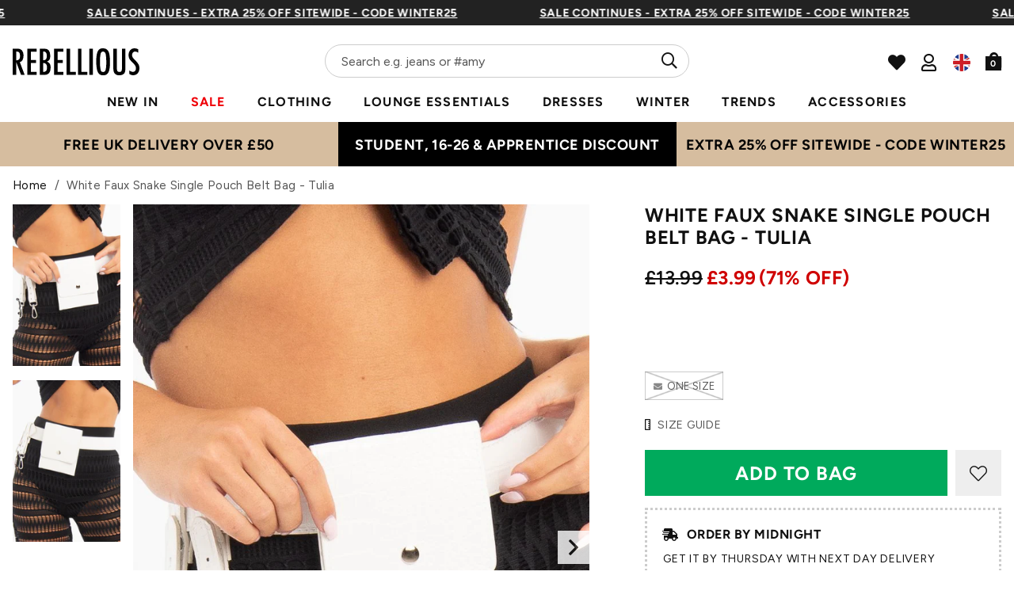

--- FILE ---
content_type: text/html; charset=utf-8
request_url: https://rebelliousfashion.com/products/white-faux-snake-single-pouch-belt-bag-tulia
body_size: 78594
content:
<!doctype html>
<!--[if lt IE 7]><html class="no-js lt-ie9 lt-ie8 lt-ie7" lang="en"> <![endif]-->
<!--[if IE 7]><html class="no-js lt-ie9 lt-ie8" lang="en"> <![endif]-->
<!--[if IE 8]><html class="no-js lt-ie9" lang="en"> <![endif]-->
<!--[if IE 9 ]><html class="ie9 no-js"> <![endif]-->
<!--[if (gt IE 9)|!(IE)]><!--> <html class="no-js" lang="en-GB"> <!--<![endif]-->  
<head>
  
  <script> 
  (function () {
  const scrollKey = 'scroll-position-' + location.pathname;

  // Save scroll position before navigating away
  window.addEventListener('pagehide', function () {
    sessionStorage.setItem(scrollKey, window.scrollY);
  });

  // Restore scroll on back/forward navigation
  window.addEventListener('pageshow', function (event) {
    if (event.persisted) {
      const y = sessionStorage.getItem(scrollKey);
      if (y !== null) {
        window.scrollTo(0, parseInt(y, 10));
      }
    }
  });
})();
  </script>
  <meta charset="utf-8" />
  <!--[if IE]><meta http-equiv='X-UA-Compatible' content='IE=edge,chrome=1' /><![endif]-->

  <title>
  
    White Faux Snake Single Pouch Belt Bag- Tulia &ndash; Rebellious Fashion
  
  </title>

  
    <meta name="description" content="Look super on-trend in the Tulia White Faux Snake Single Pouch Belt , complete with faux croc fabric, single pouch detailing and belt fastening." />
  
<link rel="shortcut icon preload" href="//rebelliousfashion.com/cdn/shop/files/favicon_180x180.jpg?v=1613549881" type="image/png" crossorigin="anonymous">

  <meta name="viewport" content="width=device-width, initial-scale=1" />

  

  <meta name="apple-itunes-app" content="app-id=1476240610">
  
  
  <meta property="og:type" content="product" />
  <meta property="og:title" content="White Faux Snake Single Pouch Belt Bag - Tulia" />
  
  <meta property="og:image" content="http://rebelliousfashion.com/cdn/shop/products/White-Faux-Snake-Single-Pouch-Belt-Bag-Tulia_2a29ae8b-812b-41c1-b6d6-5b2a85bc9635_grande.jpg?v=1629805715" />
  <meta property="og:image:secure_url" content="https://rebelliousfashion.com/cdn/shop/products/White-Faux-Snake-Single-Pouch-Belt-Bag-Tulia_2a29ae8b-812b-41c1-b6d6-5b2a85bc9635_grande.jpg?v=1629805715" />
  
  <meta property="og:image" content="http://rebelliousfashion.com/cdn/shop/products/White-Faux-Snake-Single-Pouch-Belt-Bag-Tulia-2_49df07fd-7e65-4b6a-be70-9920760b4f0d_grande.jpg?v=1629805719" />
  <meta property="og:image:secure_url" content="https://rebelliousfashion.com/cdn/shop/products/White-Faux-Snake-Single-Pouch-Belt-Bag-Tulia-2_49df07fd-7e65-4b6a-be70-9920760b4f0d_grande.jpg?v=1629805719" />
  
  <meta property="og:price:amount" content="3.99" />
  <meta property="og:price:currency" content="GBP" />



<meta property="og:description" content="Look super on-trend in the Tulia White Faux Snake Single Pouch Belt , complete with faux croc fabric, single pouch detailing and belt fastening." />

<meta property="og:url" content="https://rebelliousfashion.com/products/white-faux-snake-single-pouch-belt-bag-tulia" />
<meta property="og:site_name" content="Rebellious Fashion" />
  
 

  <meta name="twitter:site" content="@Rebelliouslive">
  <meta name="twitter:card" content="product" />
  <meta name="twitter:title" content="White Faux Snake Single Pouch Belt Bag - Tulia" />
  <meta name="twitter:description" content="Look super on-trend in the Tulia White Faux Snake Single Pouch Belt , complete with faux croc fabric, single pouch detailing and belt fastening.WhiteFaux SnakeSingle PouchBelt Bag" />
  <meta name="twitter:image" content="http://rebelliousfashion.com/cdn/shop/products/White-Faux-Snake-Single-Pouch-Belt-Bag-Tulia_2a29ae8b-812b-41c1-b6d6-5b2a85bc9635_large.jpg?v=1629805715" />
  <meta name="twitter:label1" content="Price" />
  <meta name="twitter:data1" content="£3.99 GBP" />
  
  <meta name="twitter:label2" content="Brand" />
  <meta name="twitter:data2" content="Rebellious Fashion" />
  

  

  <meta name="google-site-verification" content="UbCm_5xo9upsrYjzHKXzyOoXekZ_San7GTqLlixVGHs" />

  <!-- Pre Fetch -->
  <link rel="dns-prefetch preconnect" href="https://fonts.gstatic.com/" crossorigin>
  <link rel="dns-prefetch preconnect" href="https://fonts.googleapis.com/" crossorigin>
  
  

  <!-- Preload Fonts -->
  <link rel="preload" href="//rebelliousfashion.com/cdn/shop/t/114/assets/figtree-v4-latin-regular.woff2" as="font" type="font/woff2" crossorigin="anonymous">
  <link rel="preload" href="//rebelliousfashion.com/cdn/shop/t/114/assets/figtree-v4-latin-700.woff2" as="font" type="font/woff2" crossorigin="anonymous">

  <script>
    var originalAttachEvent = window.attachEvent,
originalAddEventListener = window.addEventListener;
var eventListenerOverride = function(eventName,cb,p){
	if (eventName && (eventName==='onload'||eventName==='load') && cb && cb.name==='asyncLoad') {
		
         window.afterLoadWithEvents = window.afterLoadWithEvents || [];
 		 window.afterLoadWithEvents.push(
         {
                f:cb,
                evt: 'mousemove',
                el: document
          });
      	  return;
	}
	if (window.attachEvent){
		originalAttachEvent(eventName,cb)
	} else {
		originalAddEventListener(eventName,cb,p)
	}
};
	
if (window.attachEvent) {
	window.attachEvent = eventListenerOverride;
} else {
	window.addEventListener=eventListenerOverride;
}
    
const _insertBeforeElementBackup = Element.prototype.insertBefore
Element.prototype.insertBefore= function(...args) {   
  if(args[0].outerHTML && args[0].outerHTML.indexOf("trekkie") !=-1) {
    var t=this;
     window.afterLoadWithEvents = window.afterLoadWithEvents || [];
 		 window.afterLoadWithEvents.push(
         {
           f:function() {_insertBeforeElementBackup.apply(t,args)},
                evt: 'mousemove',
                el: document
          });
    return;
  }
  return _insertBeforeElementBackup.apply(this,args);  
}
    </script>

  

<script>window.performance && window.performance.mark && window.performance.mark('shopify.content_for_header.start');</script><meta name="google-site-verification" content="wLWWlLXRMbFAf3vyXa-0Miv3TLfGgTNn3CDAURa3v9I">
<meta id="shopify-digital-wallet" name="shopify-digital-wallet" content="/44597051543/digital_wallets/dialog">
<meta name="shopify-checkout-api-token" content="be01519bbadad4ac2489f33c0bc73942">
<meta id="in-context-paypal-metadata" data-shop-id="44597051543" data-venmo-supported="false" data-environment="production" data-locale="en_US" data-paypal-v4="true" data-currency="GBP">
<link rel="alternate" type="application/json+oembed" href="https://rebelliousfashion.com/products/white-faux-snake-single-pouch-belt-bag-tulia.oembed">
<script async="async" src="/checkouts/internal/preloads.js?locale=en-GB"></script>
<link rel="preconnect" href="https://shop.app" crossorigin="anonymous">
<script async="async" src="https://shop.app/checkouts/internal/preloads.js?locale=en-GB&shop_id=44597051543" crossorigin="anonymous"></script>
<script id="apple-pay-shop-capabilities" type="application/json">{"shopId":44597051543,"countryCode":"GB","currencyCode":"GBP","merchantCapabilities":["supports3DS"],"merchantId":"gid:\/\/shopify\/Shop\/44597051543","merchantName":"Rebellious Fashion","requiredBillingContactFields":["postalAddress","email","phone"],"requiredShippingContactFields":["postalAddress","email","phone"],"shippingType":"shipping","supportedNetworks":["visa","maestro","masterCard","amex","discover","elo"],"total":{"type":"pending","label":"Rebellious Fashion","amount":"1.00"},"shopifyPaymentsEnabled":true,"supportsSubscriptions":true}</script>
<script id="shopify-features" type="application/json">{"accessToken":"be01519bbadad4ac2489f33c0bc73942","betas":["rich-media-storefront-analytics"],"domain":"rebelliousfashion.com","predictiveSearch":true,"shopId":44597051543,"locale":"en"}</script>
<script>var Shopify = Shopify || {};
Shopify.shop = "rebel-f.myshopify.com";
Shopify.locale = "en";
Shopify.currency = {"active":"GBP","rate":"1.0"};
Shopify.country = "GB";
Shopify.theme = {"name":"NVD [LIPSCORE] STAMPED READDED (NO BOOST, I...","id":186160808322,"schema_name":null,"schema_version":null,"theme_store_id":null,"role":"main"};
Shopify.theme.handle = "null";
Shopify.theme.style = {"id":null,"handle":null};
Shopify.cdnHost = "rebelliousfashion.com/cdn";
Shopify.routes = Shopify.routes || {};
Shopify.routes.root = "/";</script>
<script type="module">!function(o){(o.Shopify=o.Shopify||{}).modules=!0}(window);</script>
<script>!function(o){function n(){var o=[];function n(){o.push(Array.prototype.slice.apply(arguments))}return n.q=o,n}var t=o.Shopify=o.Shopify||{};t.loadFeatures=n(),t.autoloadFeatures=n()}(window);</script>
<script>
  window.ShopifyPay = window.ShopifyPay || {};
  window.ShopifyPay.apiHost = "shop.app\/pay";
  window.ShopifyPay.redirectState = null;
</script>
<script id="shop-js-analytics" type="application/json">{"pageType":"product"}</script>
<script defer="defer" async type="module" src="//rebelliousfashion.com/cdn/shopifycloud/shop-js/modules/v2/client.init-shop-cart-sync_IZsNAliE.en.esm.js"></script>
<script defer="defer" async type="module" src="//rebelliousfashion.com/cdn/shopifycloud/shop-js/modules/v2/chunk.common_0OUaOowp.esm.js"></script>
<script type="module">
  await import("//rebelliousfashion.com/cdn/shopifycloud/shop-js/modules/v2/client.init-shop-cart-sync_IZsNAliE.en.esm.js");
await import("//rebelliousfashion.com/cdn/shopifycloud/shop-js/modules/v2/chunk.common_0OUaOowp.esm.js");

  window.Shopify.SignInWithShop?.initShopCartSync?.({"fedCMEnabled":true,"windoidEnabled":true});

</script>
<script>
  window.Shopify = window.Shopify || {};
  if (!window.Shopify.featureAssets) window.Shopify.featureAssets = {};
  window.Shopify.featureAssets['shop-js'] = {"shop-cart-sync":["modules/v2/client.shop-cart-sync_DLOhI_0X.en.esm.js","modules/v2/chunk.common_0OUaOowp.esm.js"],"init-fed-cm":["modules/v2/client.init-fed-cm_C6YtU0w6.en.esm.js","modules/v2/chunk.common_0OUaOowp.esm.js"],"shop-button":["modules/v2/client.shop-button_BCMx7GTG.en.esm.js","modules/v2/chunk.common_0OUaOowp.esm.js"],"shop-cash-offers":["modules/v2/client.shop-cash-offers_BT26qb5j.en.esm.js","modules/v2/chunk.common_0OUaOowp.esm.js","modules/v2/chunk.modal_CGo_dVj3.esm.js"],"init-windoid":["modules/v2/client.init-windoid_B9PkRMql.en.esm.js","modules/v2/chunk.common_0OUaOowp.esm.js"],"init-shop-email-lookup-coordinator":["modules/v2/client.init-shop-email-lookup-coordinator_DZkqjsbU.en.esm.js","modules/v2/chunk.common_0OUaOowp.esm.js"],"shop-toast-manager":["modules/v2/client.shop-toast-manager_Di2EnuM7.en.esm.js","modules/v2/chunk.common_0OUaOowp.esm.js"],"shop-login-button":["modules/v2/client.shop-login-button_BtqW_SIO.en.esm.js","modules/v2/chunk.common_0OUaOowp.esm.js","modules/v2/chunk.modal_CGo_dVj3.esm.js"],"avatar":["modules/v2/client.avatar_BTnouDA3.en.esm.js"],"pay-button":["modules/v2/client.pay-button_CWa-C9R1.en.esm.js","modules/v2/chunk.common_0OUaOowp.esm.js"],"init-shop-cart-sync":["modules/v2/client.init-shop-cart-sync_IZsNAliE.en.esm.js","modules/v2/chunk.common_0OUaOowp.esm.js"],"init-customer-accounts":["modules/v2/client.init-customer-accounts_DenGwJTU.en.esm.js","modules/v2/client.shop-login-button_BtqW_SIO.en.esm.js","modules/v2/chunk.common_0OUaOowp.esm.js","modules/v2/chunk.modal_CGo_dVj3.esm.js"],"init-shop-for-new-customer-accounts":["modules/v2/client.init-shop-for-new-customer-accounts_JdHXxpS9.en.esm.js","modules/v2/client.shop-login-button_BtqW_SIO.en.esm.js","modules/v2/chunk.common_0OUaOowp.esm.js","modules/v2/chunk.modal_CGo_dVj3.esm.js"],"init-customer-accounts-sign-up":["modules/v2/client.init-customer-accounts-sign-up_D6__K_p8.en.esm.js","modules/v2/client.shop-login-button_BtqW_SIO.en.esm.js","modules/v2/chunk.common_0OUaOowp.esm.js","modules/v2/chunk.modal_CGo_dVj3.esm.js"],"checkout-modal":["modules/v2/client.checkout-modal_C_ZQDY6s.en.esm.js","modules/v2/chunk.common_0OUaOowp.esm.js","modules/v2/chunk.modal_CGo_dVj3.esm.js"],"shop-follow-button":["modules/v2/client.shop-follow-button_XetIsj8l.en.esm.js","modules/v2/chunk.common_0OUaOowp.esm.js","modules/v2/chunk.modal_CGo_dVj3.esm.js"],"lead-capture":["modules/v2/client.lead-capture_DvA72MRN.en.esm.js","modules/v2/chunk.common_0OUaOowp.esm.js","modules/v2/chunk.modal_CGo_dVj3.esm.js"],"shop-login":["modules/v2/client.shop-login_ClXNxyh6.en.esm.js","modules/v2/chunk.common_0OUaOowp.esm.js","modules/v2/chunk.modal_CGo_dVj3.esm.js"],"payment-terms":["modules/v2/client.payment-terms_CNlwjfZz.en.esm.js","modules/v2/chunk.common_0OUaOowp.esm.js","modules/v2/chunk.modal_CGo_dVj3.esm.js"]};
</script>
<script>(function() {
  var isLoaded = false;
  function asyncLoad() {
    if (isLoaded) return;
    isLoaded = true;
    var urls = ["https:\/\/assets.smartwishlist.webmarked.net\/static\/v6\/smartwishlist.js?shop=rebel-f.myshopify.com","https:\/\/intg.snapchat.com\/shopify\/shopify-scevent-init.js?id=2d9b1778-628a-4a54-bde8-e67035be2a00\u0026shop=rebel-f.myshopify.com","https:\/\/api.vennapps.com\/deeplink-banner\/banner.js?shop=rebel-f.myshopify.com","https:\/\/d2r9py2hfy5mgp.cloudfront.net\/06\/AC\/C1\/B933C1B4EA-44597051543\/tagalys-shopify.js?v=20230520114612\u0026shop=rebel-f.myshopify.com","https:\/\/cdn.shopify.com\/s\/files\/1\/0875\/2064\/files\/easyauth-1.0.0.min.js?shop=rebel-f.myshopify.com","https:\/\/cdn.attn.tv\/rebellious\/dtag.js?shop=rebel-f.myshopify.com","https:\/\/cdn.attn.tv\/rebellious\/dtag.js?shop=rebel-f.myshopify.com","\/\/cdn.shopify.com\/proxy\/fd41f77633671b68c78d2e46f1165a69003c4e879d8975af0dd2ba4bb7515585\/wbgspapp.webgains.com\/landing.js?programId=310260\u0026shop=rebel-f.myshopify.com\u0026sp-cache-control=cHVibGljLCBtYXgtYWdlPTkwMA","https:\/\/cdn1.stamped.io\/files\/widget.min.js?shop=rebel-f.myshopify.com","https:\/\/apps-shop.segmentify.com\/scripts\/js\/shop.js?app=trendify\u0026shop=rebel-f.myshopify.com","https:\/\/cdn.nfcube.com\/instafeed-714595c8f3ae421a88deee0f6f96533d.js?shop=rebel-f.myshopify.com","\/\/backinstock.useamp.com\/widget\/27419_1767155424.js?category=bis\u0026v=6\u0026shop=rebel-f.myshopify.com","https:\/\/s3.eu-west-1.amazonaws.com\/production-klarna-il-shopify-osm\/a0a90c8788fe7d95e5ba69e3f9112608bb042b37\/rebel-f.myshopify.com-1768235898052.js?shop=rebel-f.myshopify.com"];
    for (var i = 0; i < urls.length; i++) {
      var s = document.createElement('script');
      s.type = 'text/javascript';
      s.async = true;
      s.src = urls[i];
      var x = document.getElementsByTagName('script')[0];
      x.parentNode.insertBefore(s, x);
    }
  };
  if(window.attachEvent) {
    window.attachEvent('onload', asyncLoad);
  } else {
    window.addEventListener('load', asyncLoad, false);
  }
})();</script>
<script id="__st">var __st={"a":44597051543,"offset":0,"reqid":"1ab86a60-6991-437c-823d-8f5853c37bd2-1768389243","pageurl":"rebelliousfashion.com\/products\/white-faux-snake-single-pouch-belt-bag-tulia","u":"5ce02d5b9bdc","p":"product","rtyp":"product","rid":5827495395479};</script>
<script>window.ShopifyPaypalV4VisibilityTracking = true;</script>
<script id="captcha-bootstrap">!function(){'use strict';const t='contact',e='account',n='new_comment',o=[[t,t],['blogs',n],['comments',n],[t,'customer']],c=[[e,'customer_login'],[e,'guest_login'],[e,'recover_customer_password'],[e,'create_customer']],r=t=>t.map((([t,e])=>`form[action*='/${t}']:not([data-nocaptcha='true']) input[name='form_type'][value='${e}']`)).join(','),a=t=>()=>t?[...document.querySelectorAll(t)].map((t=>t.form)):[];function s(){const t=[...o],e=r(t);return a(e)}const i='password',u='form_key',d=['recaptcha-v3-token','g-recaptcha-response','h-captcha-response',i],f=()=>{try{return window.sessionStorage}catch{return}},m='__shopify_v',_=t=>t.elements[u];function p(t,e,n=!1){try{const o=window.sessionStorage,c=JSON.parse(o.getItem(e)),{data:r}=function(t){const{data:e,action:n}=t;return t[m]||n?{data:e,action:n}:{data:t,action:n}}(c);for(const[e,n]of Object.entries(r))t.elements[e]&&(t.elements[e].value=n);n&&o.removeItem(e)}catch(o){console.error('form repopulation failed',{error:o})}}const l='form_type',E='cptcha';function T(t){t.dataset[E]=!0}const w=window,h=w.document,L='Shopify',v='ce_forms',y='captcha';let A=!1;((t,e)=>{const n=(g='f06e6c50-85a8-45c8-87d0-21a2b65856fe',I='https://cdn.shopify.com/shopifycloud/storefront-forms-hcaptcha/ce_storefront_forms_captcha_hcaptcha.v1.5.2.iife.js',D={infoText:'Protected by hCaptcha',privacyText:'Privacy',termsText:'Terms'},(t,e,n)=>{const o=w[L][v],c=o.bindForm;if(c)return c(t,g,e,D).then(n);var r;o.q.push([[t,g,e,D],n]),r=I,A||(h.body.append(Object.assign(h.createElement('script'),{id:'captcha-provider',async:!0,src:r})),A=!0)});var g,I,D;w[L]=w[L]||{},w[L][v]=w[L][v]||{},w[L][v].q=[],w[L][y]=w[L][y]||{},w[L][y].protect=function(t,e){n(t,void 0,e),T(t)},Object.freeze(w[L][y]),function(t,e,n,w,h,L){const[v,y,A,g]=function(t,e,n){const i=e?o:[],u=t?c:[],d=[...i,...u],f=r(d),m=r(i),_=r(d.filter((([t,e])=>n.includes(e))));return[a(f),a(m),a(_),s()]}(w,h,L),I=t=>{const e=t.target;return e instanceof HTMLFormElement?e:e&&e.form},D=t=>v().includes(t);t.addEventListener('submit',(t=>{const e=I(t);if(!e)return;const n=D(e)&&!e.dataset.hcaptchaBound&&!e.dataset.recaptchaBound,o=_(e),c=g().includes(e)&&(!o||!o.value);(n||c)&&t.preventDefault(),c&&!n&&(function(t){try{if(!f())return;!function(t){const e=f();if(!e)return;const n=_(t);if(!n)return;const o=n.value;o&&e.removeItem(o)}(t);const e=Array.from(Array(32),(()=>Math.random().toString(36)[2])).join('');!function(t,e){_(t)||t.append(Object.assign(document.createElement('input'),{type:'hidden',name:u})),t.elements[u].value=e}(t,e),function(t,e){const n=f();if(!n)return;const o=[...t.querySelectorAll(`input[type='${i}']`)].map((({name:t})=>t)),c=[...d,...o],r={};for(const[a,s]of new FormData(t).entries())c.includes(a)||(r[a]=s);n.setItem(e,JSON.stringify({[m]:1,action:t.action,data:r}))}(t,e)}catch(e){console.error('failed to persist form',e)}}(e),e.submit())}));const S=(t,e)=>{t&&!t.dataset[E]&&(n(t,e.some((e=>e===t))),T(t))};for(const o of['focusin','change'])t.addEventListener(o,(t=>{const e=I(t);D(e)&&S(e,y())}));const B=e.get('form_key'),M=e.get(l),P=B&&M;t.addEventListener('DOMContentLoaded',(()=>{const t=y();if(P)for(const e of t)e.elements[l].value===M&&p(e,B);[...new Set([...A(),...v().filter((t=>'true'===t.dataset.shopifyCaptcha))])].forEach((e=>S(e,t)))}))}(h,new URLSearchParams(w.location.search),n,t,e,['guest_login'])})(!0,!0)}();</script>
<script integrity="sha256-4kQ18oKyAcykRKYeNunJcIwy7WH5gtpwJnB7kiuLZ1E=" data-source-attribution="shopify.loadfeatures" defer="defer" src="//rebelliousfashion.com/cdn/shopifycloud/storefront/assets/storefront/load_feature-a0a9edcb.js" crossorigin="anonymous"></script>
<script crossorigin="anonymous" defer="defer" src="//rebelliousfashion.com/cdn/shopifycloud/storefront/assets/shopify_pay/storefront-65b4c6d7.js?v=20250812"></script>
<script data-source-attribution="shopify.dynamic_checkout.dynamic.init">var Shopify=Shopify||{};Shopify.PaymentButton=Shopify.PaymentButton||{isStorefrontPortableWallets:!0,init:function(){window.Shopify.PaymentButton.init=function(){};var t=document.createElement("script");t.src="https://rebelliousfashion.com/cdn/shopifycloud/portable-wallets/latest/portable-wallets.en.js",t.type="module",document.head.appendChild(t)}};
</script>
<script data-source-attribution="shopify.dynamic_checkout.buyer_consent">
  function portableWalletsHideBuyerConsent(e){var t=document.getElementById("shopify-buyer-consent"),n=document.getElementById("shopify-subscription-policy-button");t&&n&&(t.classList.add("hidden"),t.setAttribute("aria-hidden","true"),n.removeEventListener("click",e))}function portableWalletsShowBuyerConsent(e){var t=document.getElementById("shopify-buyer-consent"),n=document.getElementById("shopify-subscription-policy-button");t&&n&&(t.classList.remove("hidden"),t.removeAttribute("aria-hidden"),n.addEventListener("click",e))}window.Shopify?.PaymentButton&&(window.Shopify.PaymentButton.hideBuyerConsent=portableWalletsHideBuyerConsent,window.Shopify.PaymentButton.showBuyerConsent=portableWalletsShowBuyerConsent);
</script>
<script data-source-attribution="shopify.dynamic_checkout.cart.bootstrap">document.addEventListener("DOMContentLoaded",(function(){function t(){return document.querySelector("shopify-accelerated-checkout-cart, shopify-accelerated-checkout")}if(t())Shopify.PaymentButton.init();else{new MutationObserver((function(e,n){t()&&(Shopify.PaymentButton.init(),n.disconnect())})).observe(document.body,{childList:!0,subtree:!0})}}));
</script>
<link id="shopify-accelerated-checkout-styles" rel="stylesheet" media="screen" href="https://rebelliousfashion.com/cdn/shopifycloud/portable-wallets/latest/accelerated-checkout-backwards-compat.css" crossorigin="anonymous">
<style id="shopify-accelerated-checkout-cart">
        #shopify-buyer-consent {
  margin-top: 1em;
  display: inline-block;
  width: 100%;
}

#shopify-buyer-consent.hidden {
  display: none;
}

#shopify-subscription-policy-button {
  background: none;
  border: none;
  padding: 0;
  text-decoration: underline;
  font-size: inherit;
  cursor: pointer;
}

#shopify-subscription-policy-button::before {
  box-shadow: none;
}

      </style>

<script>window.performance && window.performance.mark && window.performance.mark('shopify.content_for_header.end');</script>

<script   id="stb_root"   src="https://cdn.studentbeans.com/third-party/all.js"   async ></script>
<script src="https://access.myunidays.com/unidays-partner-component.min.js" async ></script>

<!-- /.tagalys integration -->
<!-- /.tagalys integration -->

<script src="https://storage.googleapis.com/tagalys-software-testing-assets/tagalys-a-b-testing-beta.min.js" defer></script>
  <script>
    document.addEventListener('DOMContentLoaded', () => {
      var TagalysABTestingCustomizations = {
        collectionPageUrl: function(collection){
          return `${window.location.origin}/collections/${collection.handle}`
        }
      }
      
        TagalysABTesting.Collections.setUpRedirects({
          redirects: [{"from":{"id":361244426421,"handle":"co-ords-b"},"to":{"id":"225662828695","handle":"co-ords"}},{"from":{"id":361243607221,"handle":"sale-b"},"to":{"id":274114511029,"handle":"sale"}},{"from":{"id":361509257397,"handle":"new-in-b"},"to":{"id":"225671413911","handle":"new-in"}},{"from":{"id":362564124853,"handle":"dresses-b"},"to":{"id":"271550611637","handle":"dresses"}},{"from":{"id":675098493314,"handle":"most-wanted-b"},"to":{"id":"225671741591","handle":"most-wanted"}}],
          collectionPageUrl: TagalysABTestingCustomizations.collectionPageUrl
        })
    });
  </script>

  


<!-- /.tagalys integration -->
    <link rel="canonical" hreflang="en-gb" href="https://rebelliousfashion.com/products/white-faux-snake-single-pouch-belt-bag-tulia">
  




  
    <link rel="preload stylesheet" href="//rebelliousfashion.com/cdn/shop/t/114/assets/product-essential.css?v=108207113699400508071767688111" as="style">
  

  <!--[if lt IE 9]>
  <script src="//html5shiv.googlecode.com/svn/trunk/html5.js" type="text/javascript"></script>
  <![endif]-->

  

  <script type="text/javascript">
    document.documentElement.className = document.documentElement.className.replace('no-js', 'js');

    window.theme = {
      moneyFormat: "£{{amount}}",
      international: {
        uk: "rebelliousfashion.com",
        us: "us.rebelliousfashion.com",
        au: "au.rebelliousfashion.com",
        eu: "eu.rebelliousfashion.com"
      }
    };
  </script>

  
  <meta name="google-site-verification" content="3dxeR-6od_hinA-6zz9nVmbGbcxm5r9Q3dJ63gXeOlE">

<!-- New GTM -->
<script>(function(w,d,s,l,i){w[l]=w[l]||[];w[l].push({'gtm.start':
new Date().getTime(),event:'gtm.js'});var f=d.getElementsByTagName(s)[0],
j=d.createElement(s),dl=l!='dataLayer'?'&l='+l:'';j.async=true;j.src=
'https://www.googletagmanager.com/gtm.js?id='+i+dl;f.parentNode.insertBefore(j,f);
})(window,document,'script','dataLayer','GTM-N66W8TP');</script>
<!-- End Google Tag Manager -->

<!-- Search Console -->
<meta name="google-site-verification" content="zdhuGCq9-DUITBQFGh5jc96hBIYvCJ_aTOKFL-BiRog">

<!-- Impact Verification -->
<meta name="impact-site-verification" value="dbc59779-25df-45e8-8152-b315c27da7a4">
  

  <!--begin-boost-pfs-filter-css-->
    <link rel="preload stylesheet" href="//rebelliousfashion.com/cdn/shop/t/114/assets/boost-pfs-instant-search.css?v=49615345288930719331767688111" as="style"><link href="//rebelliousfashion.com/cdn/shop/t/114/assets/boost-pfs-custom.css?v=159752430403851933831767688111" rel="stylesheet" type="text/css" media="all" />
<style data-id="boost-pfs-style" type="text/css">
    .boost-pfs-filter-option-title-text {}

   .boost-pfs-filter-tree-v .boost-pfs-filter-option-title-text:before {}
    .boost-pfs-filter-tree-v .boost-pfs-filter-option.boost-pfs-filter-option-collapsed .boost-pfs-filter-option-title-text:before {}
    .boost-pfs-filter-tree-h .boost-pfs-filter-option-title-heading:before {}

    .boost-pfs-filter-refine-by .boost-pfs-filter-option-title h3 {}

    .boost-pfs-filter-option-content .boost-pfs-filter-option-item-list .boost-pfs-filter-option-item button,
    .boost-pfs-filter-option-content .boost-pfs-filter-option-item-list .boost-pfs-filter-option-item .boost-pfs-filter-button,
    .boost-pfs-filter-option-range-amount input,
    .boost-pfs-filter-tree-v .boost-pfs-filter-refine-by .boost-pfs-filter-refine-by-items .refine-by-item,
    .boost-pfs-filter-refine-by-wrapper-v .boost-pfs-filter-refine-by .boost-pfs-filter-refine-by-items .refine-by-item,
    .boost-pfs-filter-refine-by .boost-pfs-filter-option-title,
    .boost-pfs-filter-refine-by .boost-pfs-filter-refine-by-items .refine-by-item>a,
    .boost-pfs-filter-refine-by>span,
    .boost-pfs-filter-clear,
    .boost-pfs-filter-clear-all{}
    .boost-pfs-filter-tree-h .boost-pfs-filter-pc .boost-pfs-filter-refine-by-items .refine-by-item .boost-pfs-filter-clear .refine-by-type, 
    .boost-pfs-filter-refine-by-wrapper-h .boost-pfs-filter-pc .boost-pfs-filter-refine-by-items .refine-by-item .boost-pfs-filter-clear .refine-by-type {}

    .boost-pfs-filter-option-multi-level-collections .boost-pfs-filter-option-multi-level-list .boost-pfs-filter-option-item .boost-pfs-filter-button-arrow .boost-pfs-arrow:before,
    .boost-pfs-filter-option-multi-level-tag .boost-pfs-filter-option-multi-level-list .boost-pfs-filter-option-item .boost-pfs-filter-button-arrow .boost-pfs-arrow:before {}

    .boost-pfs-filter-refine-by-wrapper-v .boost-pfs-filter-refine-by .boost-pfs-filter-refine-by-items .refine-by-item .boost-pfs-filter-clear:after, 
    .boost-pfs-filter-refine-by-wrapper-v .boost-pfs-filter-refine-by .boost-pfs-filter-refine-by-items .refine-by-item .boost-pfs-filter-clear:before, 
    .boost-pfs-filter-tree-v .boost-pfs-filter-refine-by .boost-pfs-filter-refine-by-items .refine-by-item .boost-pfs-filter-clear:after, 
    .boost-pfs-filter-tree-v .boost-pfs-filter-refine-by .boost-pfs-filter-refine-by-items .refine-by-item .boost-pfs-filter-clear:before,
    .boost-pfs-filter-refine-by-wrapper-h .boost-pfs-filter-pc .boost-pfs-filter-refine-by-items .refine-by-item .boost-pfs-filter-clear:after, 
    .boost-pfs-filter-refine-by-wrapper-h .boost-pfs-filter-pc .boost-pfs-filter-refine-by-items .refine-by-item .boost-pfs-filter-clear:before, 
    .boost-pfs-filter-tree-h .boost-pfs-filter-pc .boost-pfs-filter-refine-by-items .refine-by-item .boost-pfs-filter-clear:after, 
    .boost-pfs-filter-tree-h .boost-pfs-filter-pc .boost-pfs-filter-refine-by-items .refine-by-item .boost-pfs-filter-clear:before {}
    .boost-pfs-filter-option-range-slider .noUi-value-horizontal {}

    .boost-pfs-filter-tree-mobile-button button,
    .boost-pfs-filter-top-sorting-mobile button {}
    .boost-pfs-filter-top-sorting-mobile button>span:after {}
  </style>
  <!--end-boost-pfs-filter-css-->
  
  <style>
    
  </style>

<!-- BEGIN app block: shopify://apps/attentive/blocks/attn-tag/8df62c72-8fe4-407e-a5b3-72132be30a0d --><script type="text/javascript" src="https://tkrre.rebelliousfashion.com/providers/atLabel/load" onerror=" var fallbackScript = document.createElement('script'); fallbackScript.src = 'https://cdn.attn.tv/rebellious/dtag.js'; document.head.appendChild(fallbackScript);" data-source="loaded?source=app-embed" defer="defer"></script>


<!-- END app block --><!-- BEGIN app block: shopify://apps/lipscore-reviews/blocks/lipscore-init/e89bfb0c-cc26-450f-9297-cec873403986 -->

<script type="text/javascript">
  //<![CDATA[
  window.lipscoreInit = function() {
      lipscore.init({
          apiKey: "fdc9df07f634e726c7659a90"
      });
  };

  (function() {
      var scr = document.createElement('script'); scr.async = 1;
      scr.src = "//static.lipscore.com/assets/en/lipscore-v1.js";
      document.getElementsByTagName('head')[0].appendChild(scr);
  })();var count = 0;
      function initWidgets() {
          count++;
          try {
              window.lipscore.initWidgets(true);
          } catch (e) { }

          setTimeout(
              function () {
                  initWidgets();
              }, (0.3 * 1000));
      }

      initWidgets();//]]>
</script>
<!-- END app block --><!-- BEGIN app block: shopify://apps/triplewhale/blocks/triple_pixel_snippet/483d496b-3f1a-4609-aea7-8eee3b6b7a2a --><link rel='preconnect dns-prefetch' href='https://api.config-security.com/' crossorigin />
<link rel='preconnect dns-prefetch' href='https://conf.config-security.com/' crossorigin />
<script>
/* >> TriplePixel :: start*/
window.TriplePixelData={TripleName:"rebel-f.myshopify.com",ver:"2.16",plat:"SHOPIFY",isHeadless:false,src:'SHOPIFY_EXT',product:{id:"5827495395479",name:`White Faux Snake Single Pouch Belt Bag - Tulia`,price:"3.99",variant:"36940391186583"},search:"",collection:"",cart:"",template:"product",curr:"GBP" || "GBP"},function(W,H,A,L,E,_,B,N){function O(U,T,P,H,R){void 0===R&&(R=!1),H=new XMLHttpRequest,P?(H.open("POST",U,!0),H.setRequestHeader("Content-Type","text/plain")):H.open("GET",U,!0),H.send(JSON.stringify(P||{})),H.onreadystatechange=function(){4===H.readyState&&200===H.status?(R=H.responseText,U.includes("/first")?eval(R):P||(N[B]=R)):(299<H.status||H.status<200)&&T&&!R&&(R=!0,O(U,T-1,P))}}if(N=window,!N[H+"sn"]){N[H+"sn"]=1,L=function(){return Date.now().toString(36)+"_"+Math.random().toString(36)};try{A.setItem(H,1+(0|A.getItem(H)||0)),(E=JSON.parse(A.getItem(H+"U")||"[]")).push({u:location.href,r:document.referrer,t:Date.now(),id:L()}),A.setItem(H+"U",JSON.stringify(E))}catch(e){}var i,m,p;A.getItem('"!nC`')||(_=A,A=N,A[H]||(E=A[H]=function(t,e,i){return void 0===i&&(i=[]),"State"==t?E.s:(W=L(),(E._q=E._q||[]).push([W,t,e].concat(i)),W)},E.s="Installed",E._q=[],E.ch=W,B="configSecurityConfModel",N[B]=1,O("https://conf.config-security.com/model",5),i=L(),m=A[atob("c2NyZWVu")],_.setItem("di_pmt_wt",i),p={id:i,action:"profile",avatar:_.getItem("auth-security_rand_salt_"),time:m[atob("d2lkdGg=")]+":"+m[atob("aGVpZ2h0")],host:A.TriplePixelData.TripleName,plat:A.TriplePixelData.plat,url:window.location.href.slice(0,500),ref:document.referrer,ver:A.TriplePixelData.ver},O("https://api.config-security.com/event",5,p),O("https://api.config-security.com/first?host=".concat(p.host,"&plat=").concat(p.plat),5)))}}("","TriplePixel",localStorage);
/* << TriplePixel :: end*/
</script>



<!-- END app block --><!-- BEGIN app block: shopify://apps/klaviyo-email-marketing-sms/blocks/klaviyo-onsite-embed/2632fe16-c075-4321-a88b-50b567f42507 -->












  <script async src="https://static.klaviyo.com/onsite/js/Ra39Gy/klaviyo.js?company_id=Ra39Gy"></script>
  <script>!function(){if(!window.klaviyo){window._klOnsite=window._klOnsite||[];try{window.klaviyo=new Proxy({},{get:function(n,i){return"push"===i?function(){var n;(n=window._klOnsite).push.apply(n,arguments)}:function(){for(var n=arguments.length,o=new Array(n),w=0;w<n;w++)o[w]=arguments[w];var t="function"==typeof o[o.length-1]?o.pop():void 0,e=new Promise((function(n){window._klOnsite.push([i].concat(o,[function(i){t&&t(i),n(i)}]))}));return e}}})}catch(n){window.klaviyo=window.klaviyo||[],window.klaviyo.push=function(){var n;(n=window._klOnsite).push.apply(n,arguments)}}}}();</script>

  
    <script id="viewed_product">
      if (item == null) {
        var _learnq = _learnq || [];

        var MetafieldReviews = null
        var MetafieldYotpoRating = null
        var MetafieldYotpoCount = null
        var MetafieldLooxRating = null
        var MetafieldLooxCount = null
        var okendoProduct = null
        var okendoProductReviewCount = null
        var okendoProductReviewAverageValue = null
        try {
          // The following fields are used for Customer Hub recently viewed in order to add reviews.
          // This information is not part of __kla_viewed. Instead, it is part of __kla_viewed_reviewed_items
          MetafieldReviews = {};
          MetafieldYotpoRating = null
          MetafieldYotpoCount = null
          MetafieldLooxRating = null
          MetafieldLooxCount = null

          okendoProduct = null
          // If the okendo metafield is not legacy, it will error, which then requires the new json formatted data
          if (okendoProduct && 'error' in okendoProduct) {
            okendoProduct = null
          }
          okendoProductReviewCount = okendoProduct ? okendoProduct.reviewCount : null
          okendoProductReviewAverageValue = okendoProduct ? okendoProduct.reviewAverageValue : null
        } catch (error) {
          console.error('Error in Klaviyo onsite reviews tracking:', error);
        }

        var item = {
          Name: "White Faux Snake Single Pouch Belt Bag - Tulia",
          ProductID: 5827495395479,
          Categories: ["Accessories","All Products ProtectMyOrder Excluded","BC All (Please don't delete it)","Belts","New In Accessories","New Season Neutrals","Shop By Size","Sport Luxe","Summer Whites","Tagalys Test Collection","White bags","£10 or Less","£3.99 or Less","£5 or Less"],
          ImageURL: "https://rebelliousfashion.com/cdn/shop/products/White-Faux-Snake-Single-Pouch-Belt-Bag-Tulia_2a29ae8b-812b-41c1-b6d6-5b2a85bc9635_grande.jpg?v=1629805715",
          URL: "https://rebelliousfashion.com/products/white-faux-snake-single-pouch-belt-bag-tulia",
          Brand: "Rebellious Fashion",
          Price: "£3.99",
          Value: "3.99",
          CompareAtPrice: "£13.99"
        };
        _learnq.push(['track', 'Viewed Product', item]);
        _learnq.push(['trackViewedItem', {
          Title: item.Name,
          ItemId: item.ProductID,
          Categories: item.Categories,
          ImageUrl: item.ImageURL,
          Url: item.URL,
          Metadata: {
            Brand: item.Brand,
            Price: item.Price,
            Value: item.Value,
            CompareAtPrice: item.CompareAtPrice
          },
          metafields:{
            reviews: MetafieldReviews,
            yotpo:{
              rating: MetafieldYotpoRating,
              count: MetafieldYotpoCount,
            },
            loox:{
              rating: MetafieldLooxRating,
              count: MetafieldLooxCount,
            },
            okendo: {
              rating: okendoProductReviewAverageValue,
              count: okendoProductReviewCount,
            }
          }
        }]);
      }
    </script>
  




  <script>
    window.klaviyoReviewsProductDesignMode = false
  </script>







<!-- END app block --><script src="https://cdn.shopify.com/extensions/019bb8e5-7459-770e-bc12-b519fbe8883d/givy-217/assets/givy.js" type="text/javascript" defer="defer"></script>
<link href="https://monorail-edge.shopifysvc.com" rel="dns-prefetch">
<script>(function(){if ("sendBeacon" in navigator && "performance" in window) {try {var session_token_from_headers = performance.getEntriesByType('navigation')[0].serverTiming.find(x => x.name == '_s').description;} catch {var session_token_from_headers = undefined;}var session_cookie_matches = document.cookie.match(/_shopify_s=([^;]*)/);var session_token_from_cookie = session_cookie_matches && session_cookie_matches.length === 2 ? session_cookie_matches[1] : "";var session_token = session_token_from_headers || session_token_from_cookie || "";function handle_abandonment_event(e) {var entries = performance.getEntries().filter(function(entry) {return /monorail-edge.shopifysvc.com/.test(entry.name);});if (!window.abandonment_tracked && entries.length === 0) {window.abandonment_tracked = true;var currentMs = Date.now();var navigation_start = performance.timing.navigationStart;var payload = {shop_id: 44597051543,url: window.location.href,navigation_start,duration: currentMs - navigation_start,session_token,page_type: "product"};window.navigator.sendBeacon("https://monorail-edge.shopifysvc.com/v1/produce", JSON.stringify({schema_id: "online_store_buyer_site_abandonment/1.1",payload: payload,metadata: {event_created_at_ms: currentMs,event_sent_at_ms: currentMs}}));}}window.addEventListener('pagehide', handle_abandonment_event);}}());</script>
<script id="web-pixels-manager-setup">(function e(e,d,r,n,o){if(void 0===o&&(o={}),!Boolean(null===(a=null===(i=window.Shopify)||void 0===i?void 0:i.analytics)||void 0===a?void 0:a.replayQueue)){var i,a;window.Shopify=window.Shopify||{};var t=window.Shopify;t.analytics=t.analytics||{};var s=t.analytics;s.replayQueue=[],s.publish=function(e,d,r){return s.replayQueue.push([e,d,r]),!0};try{self.performance.mark("wpm:start")}catch(e){}var l=function(){var e={modern:/Edge?\/(1{2}[4-9]|1[2-9]\d|[2-9]\d{2}|\d{4,})\.\d+(\.\d+|)|Firefox\/(1{2}[4-9]|1[2-9]\d|[2-9]\d{2}|\d{4,})\.\d+(\.\d+|)|Chrom(ium|e)\/(9{2}|\d{3,})\.\d+(\.\d+|)|(Maci|X1{2}).+ Version\/(15\.\d+|(1[6-9]|[2-9]\d|\d{3,})\.\d+)([,.]\d+|)( \(\w+\)|)( Mobile\/\w+|) Safari\/|Chrome.+OPR\/(9{2}|\d{3,})\.\d+\.\d+|(CPU[ +]OS|iPhone[ +]OS|CPU[ +]iPhone|CPU IPhone OS|CPU iPad OS)[ +]+(15[._]\d+|(1[6-9]|[2-9]\d|\d{3,})[._]\d+)([._]\d+|)|Android:?[ /-](13[3-9]|1[4-9]\d|[2-9]\d{2}|\d{4,})(\.\d+|)(\.\d+|)|Android.+Firefox\/(13[5-9]|1[4-9]\d|[2-9]\d{2}|\d{4,})\.\d+(\.\d+|)|Android.+Chrom(ium|e)\/(13[3-9]|1[4-9]\d|[2-9]\d{2}|\d{4,})\.\d+(\.\d+|)|SamsungBrowser\/([2-9]\d|\d{3,})\.\d+/,legacy:/Edge?\/(1[6-9]|[2-9]\d|\d{3,})\.\d+(\.\d+|)|Firefox\/(5[4-9]|[6-9]\d|\d{3,})\.\d+(\.\d+|)|Chrom(ium|e)\/(5[1-9]|[6-9]\d|\d{3,})\.\d+(\.\d+|)([\d.]+$|.*Safari\/(?![\d.]+ Edge\/[\d.]+$))|(Maci|X1{2}).+ Version\/(10\.\d+|(1[1-9]|[2-9]\d|\d{3,})\.\d+)([,.]\d+|)( \(\w+\)|)( Mobile\/\w+|) Safari\/|Chrome.+OPR\/(3[89]|[4-9]\d|\d{3,})\.\d+\.\d+|(CPU[ +]OS|iPhone[ +]OS|CPU[ +]iPhone|CPU IPhone OS|CPU iPad OS)[ +]+(10[._]\d+|(1[1-9]|[2-9]\d|\d{3,})[._]\d+)([._]\d+|)|Android:?[ /-](13[3-9]|1[4-9]\d|[2-9]\d{2}|\d{4,})(\.\d+|)(\.\d+|)|Mobile Safari.+OPR\/([89]\d|\d{3,})\.\d+\.\d+|Android.+Firefox\/(13[5-9]|1[4-9]\d|[2-9]\d{2}|\d{4,})\.\d+(\.\d+|)|Android.+Chrom(ium|e)\/(13[3-9]|1[4-9]\d|[2-9]\d{2}|\d{4,})\.\d+(\.\d+|)|Android.+(UC? ?Browser|UCWEB|U3)[ /]?(15\.([5-9]|\d{2,})|(1[6-9]|[2-9]\d|\d{3,})\.\d+)\.\d+|SamsungBrowser\/(5\.\d+|([6-9]|\d{2,})\.\d+)|Android.+MQ{2}Browser\/(14(\.(9|\d{2,})|)|(1[5-9]|[2-9]\d|\d{3,})(\.\d+|))(\.\d+|)|K[Aa][Ii]OS\/(3\.\d+|([4-9]|\d{2,})\.\d+)(\.\d+|)/},d=e.modern,r=e.legacy,n=navigator.userAgent;return n.match(d)?"modern":n.match(r)?"legacy":"unknown"}(),u="modern"===l?"modern":"legacy",c=(null!=n?n:{modern:"",legacy:""})[u],f=function(e){return[e.baseUrl,"/wpm","/b",e.hashVersion,"modern"===e.buildTarget?"m":"l",".js"].join("")}({baseUrl:d,hashVersion:r,buildTarget:u}),m=function(e){var d=e.version,r=e.bundleTarget,n=e.surface,o=e.pageUrl,i=e.monorailEndpoint;return{emit:function(e){var a=e.status,t=e.errorMsg,s=(new Date).getTime(),l=JSON.stringify({metadata:{event_sent_at_ms:s},events:[{schema_id:"web_pixels_manager_load/3.1",payload:{version:d,bundle_target:r,page_url:o,status:a,surface:n,error_msg:t},metadata:{event_created_at_ms:s}}]});if(!i)return console&&console.warn&&console.warn("[Web Pixels Manager] No Monorail endpoint provided, skipping logging."),!1;try{return self.navigator.sendBeacon.bind(self.navigator)(i,l)}catch(e){}var u=new XMLHttpRequest;try{return u.open("POST",i,!0),u.setRequestHeader("Content-Type","text/plain"),u.send(l),!0}catch(e){return console&&console.warn&&console.warn("[Web Pixels Manager] Got an unhandled error while logging to Monorail."),!1}}}}({version:r,bundleTarget:l,surface:e.surface,pageUrl:self.location.href,monorailEndpoint:e.monorailEndpoint});try{o.browserTarget=l,function(e){var d=e.src,r=e.async,n=void 0===r||r,o=e.onload,i=e.onerror,a=e.sri,t=e.scriptDataAttributes,s=void 0===t?{}:t,l=document.createElement("script"),u=document.querySelector("head"),c=document.querySelector("body");if(l.async=n,l.src=d,a&&(l.integrity=a,l.crossOrigin="anonymous"),s)for(var f in s)if(Object.prototype.hasOwnProperty.call(s,f))try{l.dataset[f]=s[f]}catch(e){}if(o&&l.addEventListener("load",o),i&&l.addEventListener("error",i),u)u.appendChild(l);else{if(!c)throw new Error("Did not find a head or body element to append the script");c.appendChild(l)}}({src:f,async:!0,onload:function(){if(!function(){var e,d;return Boolean(null===(d=null===(e=window.Shopify)||void 0===e?void 0:e.analytics)||void 0===d?void 0:d.initialized)}()){var d=window.webPixelsManager.init(e)||void 0;if(d){var r=window.Shopify.analytics;r.replayQueue.forEach((function(e){var r=e[0],n=e[1],o=e[2];d.publishCustomEvent(r,n,o)})),r.replayQueue=[],r.publish=d.publishCustomEvent,r.visitor=d.visitor,r.initialized=!0}}},onerror:function(){return m.emit({status:"failed",errorMsg:"".concat(f," has failed to load")})},sri:function(e){var d=/^sha384-[A-Za-z0-9+/=]+$/;return"string"==typeof e&&d.test(e)}(c)?c:"",scriptDataAttributes:o}),m.emit({status:"loading"})}catch(e){m.emit({status:"failed",errorMsg:(null==e?void 0:e.message)||"Unknown error"})}}})({shopId: 44597051543,storefrontBaseUrl: "https://rebelliousfashion.com",extensionsBaseUrl: "https://extensions.shopifycdn.com/cdn/shopifycloud/web-pixels-manager",monorailEndpoint: "https://monorail-edge.shopifysvc.com/unstable/produce_batch",surface: "storefront-renderer",enabledBetaFlags: ["2dca8a86","a0d5f9d2"],webPixelsConfigList: [{"id":"2080932226","configuration":"{\"accountID\":\"Ra39Gy\",\"webPixelConfig\":\"eyJlbmFibGVBZGRlZFRvQ2FydEV2ZW50cyI6IHRydWV9\"}","eventPayloadVersion":"v1","runtimeContext":"STRICT","scriptVersion":"524f6c1ee37bacdca7657a665bdca589","type":"APP","apiClientId":123074,"privacyPurposes":["ANALYTICS","MARKETING"],"dataSharingAdjustments":{"protectedCustomerApprovalScopes":["read_customer_address","read_customer_email","read_customer_name","read_customer_personal_data","read_customer_phone"]}},{"id":"1839104386","configuration":"{\"getbackId\":\"undefined\",\"optimizeSettings\":\"{\\\"version\\\":\\\"3\\\",\\\"checkoutProducts\\\":true,\\\"employeeBenefits\\\":{\\\"isEnabled\\\":false,\\\"showWidgetOnDashboard\\\":false,\\\"addToSidebar\\\":false},\\\"voucherNetwork\\\":{\\\"settingType\\\":\\\"country\\\",\\\"cookieTracking\\\":true,\\\"countries\\\":{\\\"ids\\\":{\\\"GB\\\":{\\\"languages\\\":{\\\"EN\\\":{\\\"iframeContainerQuerySelector\\\":\\\"\\\",\\\"trafficMediumNumber\\\":\\\"1\\\",\\\"trafficSourceNumber\\\":\\\"8518\\\",\\\"isEnabled\\\":true}}}}}}}\"}","eventPayloadVersion":"v1","runtimeContext":"STRICT","scriptVersion":"1e0284a60eac0c7eb6b8353b3e8de6a4","type":"APP","apiClientId":230275743745,"privacyPurposes":[],"dataSharingAdjustments":{"protectedCustomerApprovalScopes":["read_customer_address","read_customer_email","read_customer_name","read_customer_phone","read_customer_personal_data"]}},{"id":"1638695298","configuration":"{\"tagID\":\"2613660376481\"}","eventPayloadVersion":"v1","runtimeContext":"STRICT","scriptVersion":"18031546ee651571ed29edbe71a3550b","type":"APP","apiClientId":3009811,"privacyPurposes":["ANALYTICS","MARKETING","SALE_OF_DATA"],"dataSharingAdjustments":{"protectedCustomerApprovalScopes":["read_customer_address","read_customer_email","read_customer_name","read_customer_personal_data","read_customer_phone"]}},{"id":"1622933890","configuration":"{\"myshopifyDomain\":\"rebel-f.myshopify.com\"}","eventPayloadVersion":"v1","runtimeContext":"STRICT","scriptVersion":"23b97d18e2aa74363140dc29c9284e87","type":"APP","apiClientId":2775569,"privacyPurposes":["ANALYTICS","MARKETING","SALE_OF_DATA"],"dataSharingAdjustments":{"protectedCustomerApprovalScopes":["read_customer_address","read_customer_email","read_customer_name","read_customer_phone","read_customer_personal_data"]}},{"id":"931299714","configuration":"{\"config\":\"{\\\"google_tag_ids\\\":[\\\"G-1Z2CT9RE1S\\\",\\\"GT-5M885BL\\\",\\\"AW-482737041\\\"],\\\"target_country\\\":\\\"GB\\\",\\\"gtag_events\\\":[{\\\"type\\\":\\\"begin_checkout\\\",\\\"action_label\\\":[\\\"G-1Z2CT9RE1S\\\",\\\"AW-482737041\\\"]},{\\\"type\\\":\\\"search\\\",\\\"action_label\\\":[\\\"G-1Z2CT9RE1S\\\",\\\"AW-482737041\\\"]},{\\\"type\\\":\\\"view_item\\\",\\\"action_label\\\":[\\\"G-1Z2CT9RE1S\\\",\\\"MC-GXSMW1PXMG\\\",\\\"AW-482737041\\\"]},{\\\"type\\\":\\\"purchase\\\",\\\"action_label\\\":[\\\"G-1Z2CT9RE1S\\\",\\\"MC-GXSMW1PXMG\\\",\\\"AW-482737041\\\/ewegCKuR6KgDEJH3l-YB\\\",\\\"AW-482737041\\\"]},{\\\"type\\\":\\\"page_view\\\",\\\"action_label\\\":[\\\"G-1Z2CT9RE1S\\\",\\\"MC-GXSMW1PXMG\\\",\\\"AW-482737041\\\"]},{\\\"type\\\":\\\"add_payment_info\\\",\\\"action_label\\\":[\\\"G-1Z2CT9RE1S\\\",\\\"AW-482737041\\\"]},{\\\"type\\\":\\\"add_to_cart\\\",\\\"action_label\\\":[\\\"G-1Z2CT9RE1S\\\",\\\"AW-482737041\\\"]}],\\\"enable_monitoring_mode\\\":false}\"}","eventPayloadVersion":"v1","runtimeContext":"OPEN","scriptVersion":"b2a88bafab3e21179ed38636efcd8a93","type":"APP","apiClientId":1780363,"privacyPurposes":[],"dataSharingAdjustments":{"protectedCustomerApprovalScopes":["read_customer_address","read_customer_email","read_customer_name","read_customer_personal_data","read_customer_phone"]}},{"id":"406814901","configuration":"{\"pixelCode\":\"COV1UTBC77UCQRRF89T0\"}","eventPayloadVersion":"v1","runtimeContext":"STRICT","scriptVersion":"22e92c2ad45662f435e4801458fb78cc","type":"APP","apiClientId":4383523,"privacyPurposes":["ANALYTICS","MARKETING","SALE_OF_DATA"],"dataSharingAdjustments":{"protectedCustomerApprovalScopes":["read_customer_address","read_customer_email","read_customer_name","read_customer_personal_data","read_customer_phone"]}},{"id":"269615285","configuration":"{\"env\":\"prod\"}","eventPayloadVersion":"v1","runtimeContext":"LAX","scriptVersion":"3dbd78f0aeeb2c473821a9db9e2dd54a","type":"APP","apiClientId":3977633,"privacyPurposes":["ANALYTICS","MARKETING"],"dataSharingAdjustments":{"protectedCustomerApprovalScopes":["read_customer_address","read_customer_email","read_customer_name","read_customer_personal_data","read_customer_phone"]}},{"id":"249856181","configuration":"{\"shopId\":\"rebel-f.myshopify.com\"}","eventPayloadVersion":"v1","runtimeContext":"STRICT","scriptVersion":"674c31de9c131805829c42a983792da6","type":"APP","apiClientId":2753413,"privacyPurposes":["ANALYTICS","MARKETING","SALE_OF_DATA"],"dataSharingAdjustments":{"protectedCustomerApprovalScopes":["read_customer_address","read_customer_email","read_customer_name","read_customer_personal_data","read_customer_phone"]}},{"id":"196673717","configuration":"{\"pixel_id\":\"143177476538931\",\"pixel_type\":\"facebook_pixel\",\"metaapp_system_user_token\":\"-\"}","eventPayloadVersion":"v1","runtimeContext":"OPEN","scriptVersion":"ca16bc87fe92b6042fbaa3acc2fbdaa6","type":"APP","apiClientId":2329312,"privacyPurposes":["ANALYTICS","MARKETING","SALE_OF_DATA"],"dataSharingAdjustments":{"protectedCustomerApprovalScopes":["read_customer_address","read_customer_email","read_customer_name","read_customer_personal_data","read_customer_phone"]}},{"id":"2621621","configuration":"{\"pixelId\":\"2d9b1778-628a-4a54-bde8-e67035be2a00\"}","eventPayloadVersion":"v1","runtimeContext":"STRICT","scriptVersion":"c119f01612c13b62ab52809eb08154bb","type":"APP","apiClientId":2556259,"privacyPurposes":["ANALYTICS","MARKETING","SALE_OF_DATA"],"dataSharingAdjustments":{"protectedCustomerApprovalScopes":["read_customer_address","read_customer_email","read_customer_name","read_customer_personal_data","read_customer_phone"]}},{"id":"30212277","eventPayloadVersion":"1","runtimeContext":"LAX","scriptVersion":"17","type":"CUSTOM","privacyPurposes":["ANALYTICS","MARKETING","SALE_OF_DATA"],"name":"Events Tracking"},{"id":"31293621","eventPayloadVersion":"1","runtimeContext":"LAX","scriptVersion":"2","type":"CUSTOM","privacyPurposes":["ANALYTICS","MARKETING","SALE_OF_DATA"],"name":"Webgains Pixel"},{"id":"32014517","eventPayloadVersion":"1","runtimeContext":"LAX","scriptVersion":"1","type":"CUSTOM","privacyPurposes":["ANALYTICS","MARKETING","SALE_OF_DATA"],"name":"Tagalys order tracking custom"},{"id":"254738818","eventPayloadVersion":"1","runtimeContext":"LAX","scriptVersion":"1","type":"CUSTOM","privacyPurposes":["ANALYTICS","MARKETING","SALE_OF_DATA"],"name":"Webeyez"},{"id":"shopify-app-pixel","configuration":"{}","eventPayloadVersion":"v1","runtimeContext":"STRICT","scriptVersion":"0450","apiClientId":"shopify-pixel","type":"APP","privacyPurposes":["ANALYTICS","MARKETING"]},{"id":"shopify-custom-pixel","eventPayloadVersion":"v1","runtimeContext":"LAX","scriptVersion":"0450","apiClientId":"shopify-pixel","type":"CUSTOM","privacyPurposes":["ANALYTICS","MARKETING"]}],isMerchantRequest: false,initData: {"shop":{"name":"Rebellious Fashion","paymentSettings":{"currencyCode":"GBP"},"myshopifyDomain":"rebel-f.myshopify.com","countryCode":"GB","storefrontUrl":"https:\/\/rebelliousfashion.com"},"customer":null,"cart":null,"checkout":null,"productVariants":[{"price":{"amount":3.99,"currencyCode":"GBP"},"product":{"title":"White Faux Snake Single Pouch Belt Bag - Tulia","vendor":"Rebellious Fashion","id":"5827495395479","untranslatedTitle":"White Faux Snake Single Pouch Belt Bag - Tulia","url":"\/products\/white-faux-snake-single-pouch-belt-bag-tulia","type":"Belts"},"id":"36940391186583","image":{"src":"\/\/rebelliousfashion.com\/cdn\/shop\/products\/White-Faux-Snake-Single-Pouch-Belt-Bag-Tulia_2a29ae8b-812b-41c1-b6d6-5b2a85bc9635.jpg?v=1629805715"},"sku":"BAI65WHT-Size-One-Size","title":"One Size","untranslatedTitle":"One Size"}],"purchasingCompany":null},},"https://rebelliousfashion.com/cdn","7cecd0b6w90c54c6cpe92089d5m57a67346",{"modern":"","legacy":""},{"shopId":"44597051543","storefrontBaseUrl":"https:\/\/rebelliousfashion.com","extensionBaseUrl":"https:\/\/extensions.shopifycdn.com\/cdn\/shopifycloud\/web-pixels-manager","surface":"storefront-renderer","enabledBetaFlags":"[\"2dca8a86\", \"a0d5f9d2\"]","isMerchantRequest":"false","hashVersion":"7cecd0b6w90c54c6cpe92089d5m57a67346","publish":"custom","events":"[[\"page_viewed\",{}],[\"product_viewed\",{\"productVariant\":{\"price\":{\"amount\":3.99,\"currencyCode\":\"GBP\"},\"product\":{\"title\":\"White Faux Snake Single Pouch Belt Bag - Tulia\",\"vendor\":\"Rebellious Fashion\",\"id\":\"5827495395479\",\"untranslatedTitle\":\"White Faux Snake Single Pouch Belt Bag - Tulia\",\"url\":\"\/products\/white-faux-snake-single-pouch-belt-bag-tulia\",\"type\":\"Belts\"},\"id\":\"36940391186583\",\"image\":{\"src\":\"\/\/rebelliousfashion.com\/cdn\/shop\/products\/White-Faux-Snake-Single-Pouch-Belt-Bag-Tulia_2a29ae8b-812b-41c1-b6d6-5b2a85bc9635.jpg?v=1629805715\"},\"sku\":\"BAI65WHT-Size-One-Size\",\"title\":\"One Size\",\"untranslatedTitle\":\"One Size\"}}]]"});</script><script>
  window.ShopifyAnalytics = window.ShopifyAnalytics || {};
  window.ShopifyAnalytics.meta = window.ShopifyAnalytics.meta || {};
  window.ShopifyAnalytics.meta.currency = 'GBP';
  var meta = {"product":{"id":5827495395479,"gid":"gid:\/\/shopify\/Product\/5827495395479","vendor":"Rebellious Fashion","type":"Belts","handle":"white-faux-snake-single-pouch-belt-bag-tulia","variants":[{"id":36940391186583,"price":399,"name":"White Faux Snake Single Pouch Belt Bag - Tulia - One Size","public_title":"One Size","sku":"BAI65WHT-Size-One-Size"}],"remote":false},"page":{"pageType":"product","resourceType":"product","resourceId":5827495395479,"requestId":"1ab86a60-6991-437c-823d-8f5853c37bd2-1768389243"}};
  for (var attr in meta) {
    window.ShopifyAnalytics.meta[attr] = meta[attr];
  }
</script>
<script class="analytics">
  (function () {
    var customDocumentWrite = function(content) {
      var jquery = null;

      if (window.jQuery) {
        jquery = window.jQuery;
      } else if (window.Checkout && window.Checkout.$) {
        jquery = window.Checkout.$;
      }

      if (jquery) {
        jquery('body').append(content);
      }
    };

    var hasLoggedConversion = function(token) {
      if (token) {
        return document.cookie.indexOf('loggedConversion=' + token) !== -1;
      }
      return false;
    }

    var setCookieIfConversion = function(token) {
      if (token) {
        var twoMonthsFromNow = new Date(Date.now());
        twoMonthsFromNow.setMonth(twoMonthsFromNow.getMonth() + 2);

        document.cookie = 'loggedConversion=' + token + '; expires=' + twoMonthsFromNow;
      }
    }

    var trekkie = window.ShopifyAnalytics.lib = window.trekkie = window.trekkie || [];
    if (trekkie.integrations) {
      return;
    }
    trekkie.methods = [
      'identify',
      'page',
      'ready',
      'track',
      'trackForm',
      'trackLink'
    ];
    trekkie.factory = function(method) {
      return function() {
        var args = Array.prototype.slice.call(arguments);
        args.unshift(method);
        trekkie.push(args);
        return trekkie;
      };
    };
    for (var i = 0; i < trekkie.methods.length; i++) {
      var key = trekkie.methods[i];
      trekkie[key] = trekkie.factory(key);
    }
    trekkie.load = function(config) {
      trekkie.config = config || {};
      trekkie.config.initialDocumentCookie = document.cookie;
      var first = document.getElementsByTagName('script')[0];
      var script = document.createElement('script');
      script.type = 'text/javascript';
      script.onerror = function(e) {
        var scriptFallback = document.createElement('script');
        scriptFallback.type = 'text/javascript';
        scriptFallback.onerror = function(error) {
                var Monorail = {
      produce: function produce(monorailDomain, schemaId, payload) {
        var currentMs = new Date().getTime();
        var event = {
          schema_id: schemaId,
          payload: payload,
          metadata: {
            event_created_at_ms: currentMs,
            event_sent_at_ms: currentMs
          }
        };
        return Monorail.sendRequest("https://" + monorailDomain + "/v1/produce", JSON.stringify(event));
      },
      sendRequest: function sendRequest(endpointUrl, payload) {
        // Try the sendBeacon API
        if (window && window.navigator && typeof window.navigator.sendBeacon === 'function' && typeof window.Blob === 'function' && !Monorail.isIos12()) {
          var blobData = new window.Blob([payload], {
            type: 'text/plain'
          });

          if (window.navigator.sendBeacon(endpointUrl, blobData)) {
            return true;
          } // sendBeacon was not successful

        } // XHR beacon

        var xhr = new XMLHttpRequest();

        try {
          xhr.open('POST', endpointUrl);
          xhr.setRequestHeader('Content-Type', 'text/plain');
          xhr.send(payload);
        } catch (e) {
          console.log(e);
        }

        return false;
      },
      isIos12: function isIos12() {
        return window.navigator.userAgent.lastIndexOf('iPhone; CPU iPhone OS 12_') !== -1 || window.navigator.userAgent.lastIndexOf('iPad; CPU OS 12_') !== -1;
      }
    };
    Monorail.produce('monorail-edge.shopifysvc.com',
      'trekkie_storefront_load_errors/1.1',
      {shop_id: 44597051543,
      theme_id: 186160808322,
      app_name: "storefront",
      context_url: window.location.href,
      source_url: "//rebelliousfashion.com/cdn/s/trekkie.storefront.55c6279c31a6628627b2ba1c5ff367020da294e2.min.js"});

        };
        scriptFallback.async = true;
        scriptFallback.src = '//rebelliousfashion.com/cdn/s/trekkie.storefront.55c6279c31a6628627b2ba1c5ff367020da294e2.min.js';
        first.parentNode.insertBefore(scriptFallback, first);
      };
      script.async = true;
      script.src = '//rebelliousfashion.com/cdn/s/trekkie.storefront.55c6279c31a6628627b2ba1c5ff367020da294e2.min.js';
      first.parentNode.insertBefore(script, first);
    };
    trekkie.load(
      {"Trekkie":{"appName":"storefront","development":false,"defaultAttributes":{"shopId":44597051543,"isMerchantRequest":null,"themeId":186160808322,"themeCityHash":"13015561571719817209","contentLanguage":"en","currency":"GBP"},"isServerSideCookieWritingEnabled":true,"monorailRegion":"shop_domain","enabledBetaFlags":["65f19447"]},"Session Attribution":{},"S2S":{"facebookCapiEnabled":true,"source":"trekkie-storefront-renderer","apiClientId":580111}}
    );

    var loaded = false;
    trekkie.ready(function() {
      if (loaded) return;
      loaded = true;

      window.ShopifyAnalytics.lib = window.trekkie;

      var originalDocumentWrite = document.write;
      document.write = customDocumentWrite;
      try { window.ShopifyAnalytics.merchantGoogleAnalytics.call(this); } catch(error) {};
      document.write = originalDocumentWrite;

      window.ShopifyAnalytics.lib.page(null,{"pageType":"product","resourceType":"product","resourceId":5827495395479,"requestId":"1ab86a60-6991-437c-823d-8f5853c37bd2-1768389243","shopifyEmitted":true});

      var match = window.location.pathname.match(/checkouts\/(.+)\/(thank_you|post_purchase)/)
      var token = match? match[1]: undefined;
      if (!hasLoggedConversion(token)) {
        setCookieIfConversion(token);
        window.ShopifyAnalytics.lib.track("Viewed Product",{"currency":"GBP","variantId":36940391186583,"productId":5827495395479,"productGid":"gid:\/\/shopify\/Product\/5827495395479","name":"White Faux Snake Single Pouch Belt Bag - Tulia - One Size","price":"3.99","sku":"BAI65WHT-Size-One-Size","brand":"Rebellious Fashion","variant":"One Size","category":"Belts","nonInteraction":true,"remote":false},undefined,undefined,{"shopifyEmitted":true});
      window.ShopifyAnalytics.lib.track("monorail:\/\/trekkie_storefront_viewed_product\/1.1",{"currency":"GBP","variantId":36940391186583,"productId":5827495395479,"productGid":"gid:\/\/shopify\/Product\/5827495395479","name":"White Faux Snake Single Pouch Belt Bag - Tulia - One Size","price":"3.99","sku":"BAI65WHT-Size-One-Size","brand":"Rebellious Fashion","variant":"One Size","category":"Belts","nonInteraction":true,"remote":false,"referer":"https:\/\/rebelliousfashion.com\/products\/white-faux-snake-single-pouch-belt-bag-tulia"});
      }
    });


        var eventsListenerScript = document.createElement('script');
        eventsListenerScript.async = true;
        eventsListenerScript.src = "//rebelliousfashion.com/cdn/shopifycloud/storefront/assets/shop_events_listener-3da45d37.js";
        document.getElementsByTagName('head')[0].appendChild(eventsListenerScript);

})();</script>
  <script>
  if (!window.ga || (window.ga && typeof window.ga !== 'function')) {
    window.ga = function ga() {
      (window.ga.q = window.ga.q || []).push(arguments);
      if (window.Shopify && window.Shopify.analytics && typeof window.Shopify.analytics.publish === 'function') {
        window.Shopify.analytics.publish("ga_stub_called", {}, {sendTo: "google_osp_migration"});
      }
      console.error("Shopify's Google Analytics stub called with:", Array.from(arguments), "\nSee https://help.shopify.com/manual/promoting-marketing/pixels/pixel-migration#google for more information.");
    };
    if (window.Shopify && window.Shopify.analytics && typeof window.Shopify.analytics.publish === 'function') {
      window.Shopify.analytics.publish("ga_stub_initialized", {}, {sendTo: "google_osp_migration"});
    }
  }
</script>
<script
  defer
  src="https://rebelliousfashion.com/cdn/shopifycloud/perf-kit/shopify-perf-kit-3.0.3.min.js"
  data-application="storefront-renderer"
  data-shop-id="44597051543"
  data-render-region="gcp-us-east1"
  data-page-type="product"
  data-theme-instance-id="186160808322"
  data-theme-name=""
  data-theme-version=""
  data-monorail-region="shop_domain"
  data-resource-timing-sampling-rate="10"
  data-shs="true"
  data-shs-beacon="true"
  data-shs-export-with-fetch="true"
  data-shs-logs-sample-rate="1"
  data-shs-beacon-endpoint="https://rebelliousfashion.com/api/collect"
></script>
</head>

<body id="white-faux-snake-single-pouch-belt-bag-tulia" class="template-product" >

  

  <div id="shopify-section-redirect" class="shopify-section">



<style data-shopify>
.redirect-content {
  background-color: rgba(0, 0, 0, 0)
}
.redirect-popup {
  background-image: url(//rebelliousfashion.com/cdn/shop/files/mobilecurrency_300x_0e3a62cb-1a11-4119-b1a4-85f3bb76ff55_300x.jpg?v=1644320243);
}

@media only screen and (min-width: 992px) {
  .redirect-popup {
    background-image: url(//rebelliousfashion.com/cdn/shop/files/currency_600x_a106c991-038b-4f44-a2c3-099be3934cd4_600x.jpg?v=1644320243);
  }
}

</style>

</div>

  
  <!-- New GTM -->
<!-- Google Tag Manager (noscript) -->
<noscript><iframe src="https://www.googletagmanager.com/ns.html?id=GTM-N66W8TP" height="0" width="0" style="display:none;visibility:hidden"></iframe></noscript>
<!-- End Google Tag Manager (noscript) -->
  

  
  <div class="site-container  ">
    <div class="c-offcanvas-content-wrap">

      <header class="header ">
 
        <div id="shopify-section-promos-small" class="shopify-section"><div class="promos-small">
  <div class="promos-small__container" style="background-color:#222222">
    <div class="promos-small__carousel">
      
      
        
        
        <div class="promos-small__message">
          
          <a href="/collections/sale" class="promos-small__link">
          
          
          <div class="promos-small__text">
            <span style="color:#ffffff">SALE CONTINUES - EXTRA 25% OFF SITEWIDE - CODE WINTER25</span>
            
          </div>
          
          
          </a>
          
        </div>
        
        
        <div class="promos-small__message">
          
          <a href="/collections/sale" class="promos-small__link">
          
          
          <div class="promos-small__text">
            <span style="color:#ffffff">SALE CONTINUES - EXTRA 25% OFF SITEWIDE - CODE WINTER25</span>
            
          </div>
          
          
          </a>
          
        </div>
        
        
        <div class="promos-small__message">
          
          <a href="/collections/sale" class="promos-small__link">
          
          
          <div class="promos-small__text">
            <span style="color:#ffffff">SALE CONTINUES - EXTRA 25% OFF SITEWIDE - CODE WINTER25</span>
            
          </div>
          
          
          </a>
          
        </div>
        
      
      
        
        
        <div class="promos-small__message">
          
          <a href="/collections/sale" class="promos-small__link">
          
          
          <div class="promos-small__text">
            <span style="color:#ffffff">SALE CONTINUES - EXTRA 25% OFF SITEWIDE - CODE WINTER25</span>
            
          </div>
          
          
          </a>
          
        </div>
        
        
        <div class="promos-small__message">
          
          <a href="/collections/sale" class="promos-small__link">
          
          
          <div class="promos-small__text">
            <span style="color:#ffffff">SALE CONTINUES - EXTRA 25% OFF SITEWIDE - CODE WINTER25</span>
            
          </div>
          
          
          </a>
          
        </div>
        
        
        <div class="promos-small__message">
          
          <a href="/collections/sale" class="promos-small__link">
          
          
          <div class="promos-small__text">
            <span style="color:#ffffff">SALE CONTINUES - EXTRA 25% OFF SITEWIDE - CODE WINTER25</span>
            
          </div>
          
          
          </a>
          
        </div>
        
      
      
        
        
        <div class="promos-small__message">
          
          <a href="/collections/sale" class="promos-small__link">
          
          
          <div class="promos-small__text">
            <span style="color:#ffffff">SALE CONTINUES - EXTRA 25% OFF SITEWIDE - CODE WINTER25</span>
            
          </div>
          
          
          </a>
          
        </div>
        
        
        <div class="promos-small__message">
          
          <a href="/collections/sale" class="promos-small__link">
          
          
          <div class="promos-small__text">
            <span style="color:#ffffff">SALE CONTINUES - EXTRA 25% OFF SITEWIDE - CODE WINTER25</span>
            
          </div>
          
          
          </a>
          
        </div>
        
        
        <div class="promos-small__message">
          
          <a href="/collections/sale" class="promos-small__link">
          
          
          <div class="promos-small__text">
            <span style="color:#ffffff">SALE CONTINUES - EXTRA 25% OFF SITEWIDE - CODE WINTER25</span>
            
          </div>
          
          
          </a>
          
        </div>
        
      
      
        
        
        <div class="promos-small__message">
          
          <a href="/collections/sale" class="promos-small__link">
          
          
          <div class="promos-small__text">
            <span style="color:#ffffff">SALE CONTINUES - EXTRA 25% OFF SITEWIDE - CODE WINTER25</span>
            
          </div>
          
          
          </a>
          
        </div>
        
        
        <div class="promos-small__message">
          
          <a href="/collections/sale" class="promos-small__link">
          
          
          <div class="promos-small__text">
            <span style="color:#ffffff">SALE CONTINUES - EXTRA 25% OFF SITEWIDE - CODE WINTER25</span>
            
          </div>
          
          
          </a>
          
        </div>
        
        
        <div class="promos-small__message">
          
          <a href="/collections/sale" class="promos-small__link">
          
          
          <div class="promos-small__text">
            <span style="color:#ffffff">SALE CONTINUES - EXTRA 25% OFF SITEWIDE - CODE WINTER25</span>
            
          </div>
          
          
          </a>
          
        </div>
        
      
      
        
        
        <div class="promos-small__message">
          
          <a href="/collections/sale" class="promos-small__link">
          
          
          <div class="promos-small__text">
            <span style="color:#ffffff">SALE CONTINUES - EXTRA 25% OFF SITEWIDE - CODE WINTER25</span>
            
          </div>
          
          
          </a>
          
        </div>
        
        
        <div class="promos-small__message">
          
          <a href="/collections/sale" class="promos-small__link">
          
          
          <div class="promos-small__text">
            <span style="color:#ffffff">SALE CONTINUES - EXTRA 25% OFF SITEWIDE - CODE WINTER25</span>
            
          </div>
          
          
          </a>
          
        </div>
        
        
        <div class="promos-small__message">
          
          <a href="/collections/sale" class="promos-small__link">
          
          
          <div class="promos-small__text">
            <span style="color:#ffffff">SALE CONTINUES - EXTRA 25% OFF SITEWIDE - CODE WINTER25</span>
            
          </div>
          
          
          </a>
          
        </div>
        
      
      
        
        
        <div class="promos-small__message">
          
          <a href="/collections/sale" class="promos-small__link">
          
          
          <div class="promos-small__text">
            <span style="color:#ffffff">SALE CONTINUES - EXTRA 25% OFF SITEWIDE - CODE WINTER25</span>
            
          </div>
          
          
          </a>
          
        </div>
        
        
        <div class="promos-small__message">
          
          <a href="/collections/sale" class="promos-small__link">
          
          
          <div class="promos-small__text">
            <span style="color:#ffffff">SALE CONTINUES - EXTRA 25% OFF SITEWIDE - CODE WINTER25</span>
            
          </div>
          
          
          </a>
          
        </div>
        
        
        <div class="promos-small__message">
          
          <a href="/collections/sale" class="promos-small__link">
          
          
          <div class="promos-small__text">
            <span style="color:#ffffff">SALE CONTINUES - EXTRA 25% OFF SITEWIDE - CODE WINTER25</span>
            
          </div>
          
          
          </a>
          
        </div>
        
      
      
        
        
        <div class="promos-small__message">
          
          <a href="/collections/sale" class="promos-small__link">
          
          
          <div class="promos-small__text">
            <span style="color:#ffffff">SALE CONTINUES - EXTRA 25% OFF SITEWIDE - CODE WINTER25</span>
            
          </div>
          
          
          </a>
          
        </div>
        
        
        <div class="promos-small__message">
          
          <a href="/collections/sale" class="promos-small__link">
          
          
          <div class="promos-small__text">
            <span style="color:#ffffff">SALE CONTINUES - EXTRA 25% OFF SITEWIDE - CODE WINTER25</span>
            
          </div>
          
          
          </a>
          
        </div>
        
        
        <div class="promos-small__message">
          
          <a href="/collections/sale" class="promos-small__link">
          
          
          <div class="promos-small__text">
            <span style="color:#ffffff">SALE CONTINUES - EXTRA 25% OFF SITEWIDE - CODE WINTER25</span>
            
          </div>
          
          
          </a>
          
        </div>
        
      
      
        
        
        <div class="promos-small__message">
          
          <a href="/collections/sale" class="promos-small__link">
          
          
          <div class="promos-small__text">
            <span style="color:#ffffff">SALE CONTINUES - EXTRA 25% OFF SITEWIDE - CODE WINTER25</span>
            
          </div>
          
          
          </a>
          
        </div>
        
        
        <div class="promos-small__message">
          
          <a href="/collections/sale" class="promos-small__link">
          
          
          <div class="promos-small__text">
            <span style="color:#ffffff">SALE CONTINUES - EXTRA 25% OFF SITEWIDE - CODE WINTER25</span>
            
          </div>
          
          
          </a>
          
        </div>
        
        
        <div class="promos-small__message">
          
          <a href="/collections/sale" class="promos-small__link">
          
          
          <div class="promos-small__text">
            <span style="color:#ffffff">SALE CONTINUES - EXTRA 25% OFF SITEWIDE - CODE WINTER25</span>
            
          </div>
          
          
          </a>
          
        </div>
        
      
      
        
        
        <div class="promos-small__message">
          
          <a href="/collections/sale" class="promos-small__link">
          
          
          <div class="promos-small__text">
            <span style="color:#ffffff">SALE CONTINUES - EXTRA 25% OFF SITEWIDE - CODE WINTER25</span>
            
          </div>
          
          
          </a>
          
        </div>
        
        
        <div class="promos-small__message">
          
          <a href="/collections/sale" class="promos-small__link">
          
          
          <div class="promos-small__text">
            <span style="color:#ffffff">SALE CONTINUES - EXTRA 25% OFF SITEWIDE - CODE WINTER25</span>
            
          </div>
          
          
          </a>
          
        </div>
        
        
        <div class="promos-small__message">
          
          <a href="/collections/sale" class="promos-small__link">
          
          
          <div class="promos-small__text">
            <span style="color:#ffffff">SALE CONTINUES - EXTRA 25% OFF SITEWIDE - CODE WINTER25</span>
            
          </div>
          
          
          </a>
          
        </div>
        
      
      
        
        
        <div class="promos-small__message">
          
          <a href="/collections/sale" class="promos-small__link">
          
          
          <div class="promos-small__text">
            <span style="color:#ffffff">SALE CONTINUES - EXTRA 25% OFF SITEWIDE - CODE WINTER25</span>
            
          </div>
          
          
          </a>
          
        </div>
        
        
        <div class="promos-small__message">
          
          <a href="/collections/sale" class="promos-small__link">
          
          
          <div class="promos-small__text">
            <span style="color:#ffffff">SALE CONTINUES - EXTRA 25% OFF SITEWIDE - CODE WINTER25</span>
            
          </div>
          
          
          </a>
          
        </div>
        
        
        <div class="promos-small__message">
          
          <a href="/collections/sale" class="promos-small__link">
          
          
          <div class="promos-small__text">
            <span style="color:#ffffff">SALE CONTINUES - EXTRA 25% OFF SITEWIDE - CODE WINTER25</span>
            
          </div>
          
          
          </a>
          
        </div>
        
      
    </div>
  </div>
</div>
<style type="text/css">
  .promos-small__carousel {
    -webkit-animation-duration: 180s;
    animation-duration: 180s;
  }
</style>
</div>
        <div id="shopify-section-header" class="shopify-section"><div class="header__container">
  <div class="header__wrap wrap wrap--full ">
    
    <div class="header__main">
      <a class="header-logo" href="/" rel="nofollow" title="Rebellious Fashion">
        Rebellious Fashion
      </a>

      <div class="header-search {">
        <form class="header-search__form" action="/search" method="get" role="search">
          <input class="header-search__input" name="q" type="search" id="search-field" placeholder="Search" value="" />
          <input type="hidden" name="type" value="product" />
          <button class="header-search__submit" type="submit" id="search-submit" title="submit">
            <i class="fa far-search"></i>
          </button>
        </form>
      </div>

      
      <a class="header-wishlist header__icon fa fas-heart" href="/a/wishlist" title="My Wishlist"></a>
      

      
        
          <a class="header-account header__icon fa fas-user header-account--mobile-hide" href="/account/login" title="Login"></a>
        
      

      
      <form method="post" action="/cart/update" id="currency_form" accept-charset="UTF-8" class="shopify-currency-form" enctype="multipart/form-data"><input type="hidden" name="form_type" value="currency" /><input type="hidden" name="utf8" value="✓" /><input type="hidden" name="return_to" value="/products/white-faux-snake-single-pouch-belt-bag-tulia" />
        
        <div class="header-currency header__icon" style="background-image: url('//rebelliousfashion.com/cdn/shop/t/114/assets/gbp.jpg?v=54627291059203857721767688111')">
          <select class="header-currency__select" name="currency">
            
              
                <option class="header-currency__option">AED</option>
              
            
              
                <option class="header-currency__option">AFN</option>
              
            
              
                <option class="header-currency__option">AMD</option>
              
            
              
                <option class="header-currency__option">ANG</option>
              
            
              
                <option class="header-currency__option">AUD</option>
              
            
              
                <option class="header-currency__option">AWG</option>
              
            
              
                <option class="header-currency__option">AZN</option>
              
            
              
                <option class="header-currency__option">BAM</option>
              
            
              
                <option class="header-currency__option">BBD</option>
              
            
              
                <option class="header-currency__option">BDT</option>
              
            
              
                <option class="header-currency__option">BIF</option>
              
            
              
                <option class="header-currency__option">BND</option>
              
            
              
                <option class="header-currency__option">BOB</option>
              
            
              
                <option class="header-currency__option">BSD</option>
              
            
              
                <option class="header-currency__option">BWP</option>
              
            
              
                <option class="header-currency__option">BZD</option>
              
            
              
                <option class="header-currency__option">CAD</option>
              
            
              
                <option class="header-currency__option">CDF</option>
              
            
              
                <option class="header-currency__option">CHF</option>
              
            
              
                <option class="header-currency__option">CNY</option>
              
            
              
                <option class="header-currency__option">CRC</option>
              
            
              
                <option class="header-currency__option">CVE</option>
              
            
              
                <option class="header-currency__option">CZK</option>
              
            
              
                <option class="header-currency__option">DJF</option>
              
            
              
                <option class="header-currency__option">DKK</option>
              
            
              
                <option class="header-currency__option">DOP</option>
              
            
              
                <option class="header-currency__option">DZD</option>
              
            
              
                <option class="header-currency__option">EGP</option>
              
            
              
                <option class="header-currency__option">ETB</option>
              
            
              
                <option class="header-currency__option">EUR</option>
              
            
              
                <option class="header-currency__option">FJD</option>
              
            
              
                <option class="header-currency__option">FKP</option>
              
            
              
                <option class="header-currency__option header-currency__option--selected" selected="true">GBP £</option>
                
            
              
                <option class="header-currency__option">GMD</option>
              
            
              
                <option class="header-currency__option">GNF</option>
              
            
              
                <option class="header-currency__option">GYD</option>
              
            
              
                <option class="header-currency__option">HKD</option>
              
            
              
                <option class="header-currency__option">HNL</option>
              
            
              
                <option class="header-currency__option">HUF</option>
              
            
              
                <option class="header-currency__option">IDR</option>
              
            
              
                <option class="header-currency__option">ILS</option>
              
            
              
                <option class="header-currency__option">INR</option>
              
            
              
                <option class="header-currency__option">ISK</option>
              
            
              
                <option class="header-currency__option">JMD</option>
              
            
              
                <option class="header-currency__option">JPY</option>
              
            
              
                <option class="header-currency__option">KES</option>
              
            
              
                <option class="header-currency__option">KGS</option>
              
            
              
                <option class="header-currency__option">KHR</option>
              
            
              
                <option class="header-currency__option">KMF</option>
              
            
              
                <option class="header-currency__option">KRW</option>
              
            
              
                <option class="header-currency__option">KZT</option>
              
            
              
                <option class="header-currency__option">LAK</option>
              
            
              
                <option class="header-currency__option">LBP</option>
              
            
              
                <option class="header-currency__option">LKR</option>
              
            
              
                <option class="header-currency__option">MAD</option>
              
            
              
                <option class="header-currency__option">MDL</option>
              
            
              
                <option class="header-currency__option">MKD</option>
              
            
              
                <option class="header-currency__option">MNT</option>
              
            
              
                <option class="header-currency__option">MOP</option>
              
            
              
                <option class="header-currency__option">MUR</option>
              
            
              
                <option class="header-currency__option">MVR</option>
              
            
              
                <option class="header-currency__option">MWK</option>
              
            
              
                <option class="header-currency__option">MYR</option>
              
            
              
                <option class="header-currency__option">NGN</option>
              
            
              
                <option class="header-currency__option">NIO</option>
              
            
              
                <option class="header-currency__option">NPR</option>
              
            
              
                <option class="header-currency__option">NZD</option>
              
            
              
                <option class="header-currency__option">PEN</option>
              
            
              
                <option class="header-currency__option">PGK</option>
              
            
              
                <option class="header-currency__option">PHP</option>
              
            
              
                <option class="header-currency__option">PKR</option>
              
            
              
                <option class="header-currency__option">PLN</option>
              
            
              
                <option class="header-currency__option">PYG</option>
              
            
              
                <option class="header-currency__option">QAR</option>
              
            
              
                <option class="header-currency__option">RON</option>
              
            
              
                <option class="header-currency__option">RSD</option>
              
            
              
                <option class="header-currency__option">RWF</option>
              
            
              
                <option class="header-currency__option">SAR</option>
              
            
              
                <option class="header-currency__option">SBD</option>
              
            
              
                <option class="header-currency__option">SEK</option>
              
            
              
                <option class="header-currency__option">SGD</option>
              
            
              
                <option class="header-currency__option">SHP</option>
              
            
              
                <option class="header-currency__option">SLL</option>
              
            
              
                <option class="header-currency__option">THB</option>
              
            
              
                <option class="header-currency__option">TJS</option>
              
            
              
                <option class="header-currency__option">TOP</option>
              
            
              
                <option class="header-currency__option">TTD</option>
              
            
              
                <option class="header-currency__option">TWD</option>
              
            
              
                <option class="header-currency__option">TZS</option>
              
            
              
                <option class="header-currency__option">UAH</option>
              
            
              
                <option class="header-currency__option">UGX</option>
              
            
              
                <option class="header-currency__option">USD</option>
              
            
              
                <option class="header-currency__option">UYU</option>
              
            
              
                <option class="header-currency__option">UZS</option>
              
            
              
                <option class="header-currency__option">VND</option>
              
            
              
                <option class="header-currency__option">VUV</option>
              
            
              
                <option class="header-currency__option">WST</option>
              
            
              
                <option class="header-currency__option">XAF</option>
              
            
              
                <option class="header-currency__option">XCD</option>
              
            
              
                <option class="header-currency__option">XOF</option>
              
            
              
                <option class="header-currency__option">XPF</option>
              
            
              
                <option class="header-currency__option">YER</option>
              
            
          </select>
        </div>
      </form>
      
      
      <a class="header-basket header__icon fa fas-shopping-bag" data-offcanvas-trigger="right" href="#right">
        <div class="header-basket__count" data-original-qty="0">0</div>
        
      </a>

      <a class="header-mobile header__icon fa far-bars" href="#my-menu" title="Navigation Menu"></a>

    </div>
    <nav class="header-nav " role="navigation" style="display: none;">
  <ul class="nav">
    <li class="nav__account" style="background-color: #fbe31d; color: #111111">
      <i class="fa fas-user nav__account-icon"></i>
      
        <a class="nav__account-link nav__account-link--login" href="/account/login" title="Sign In">Sign In</a>
      
      <a class="nav__account-link" href="/account/register" title="Create an account">Create an account</a>
    </li>
    
    
      
      
      <li class="nav__item nav__mega">
        <a id="nav1" class="nav__link nav__link--mega-menu" href="/collections/new-in" style="color: #111111;">New In</a>

        
        <ul data-id="nav1" class="nav__sub-menu">
          
          <li class="nav__sub-menu__back" style="background-color: #fbe31d; border-color:#fbe31d; color: #111111">New In</li>
          <li class="nav__sub-menu__item">
            
              
              <a class="nav__sub-menu__link" href="https://rebelliousfashion.com/collections/new-in">New In</a>
              
            
            <ul class="nav__sub-sub-menu">
              
              
              <li class="nav__sub-sub-menu__item nav__sub-sub-menu__item--view-all">
                <a class="nav__sub-sub-menu__link nav__sub-sub-menu__link--view-all" href="https://rebelliousfashion.com/collections/new-in">
                  
                    View All New In
                  
                </a>
                
              </li>
              
              
              <li class="nav__sub-sub-menu__item">
                <a class="nav__sub-sub-menu__link" href="/collections/new-in-this-week">New In This Week</a>
              </li>
              
              <li class="nav__sub-sub-menu__item">
                <a class="nav__sub-sub-menu__link" href="/collections/most-wanted">Most Wanted</a>
              </li>
              
              <li class="nav__sub-sub-menu__item">
                <a class="nav__sub-sub-menu__link" href="/collections/new-in-under-20">New In Under £20</a>
              </li>
              
              <li class="nav__sub-sub-menu__item">
                <a class="nav__sub-sub-menu__link" href="/collections/back-in-stock">Back In Stock</a>
              </li>
              
            </ul>
          </li>
          

          

          

          

          

          
                  
        </ul>
        
        
      </li>
      
    
      
      
      <li class="nav__item nav__mega">
        <a id="nav2" class="nav__link nav__link--mega-menu" href="/collections/sale" style="color: #ef0108;">SALE</a>

        
        <ul data-id="nav2" class="nav__sub-menu">
          
          <li class="nav__sub-menu__back" style="background-color: #fbe31d; border-color:#fbe31d; color: #111111">SALE</li>
          <li class="nav__sub-menu__item">
            
              
              <a class="nav__sub-menu__link" href="/collections/sale">UP TO 80% OFF SALE</a>
              
            
            <ul class="nav__sub-sub-menu">
              
              
              <li class="nav__sub-sub-menu__item nav__sub-sub-menu__item--view-all">
                <a class="nav__sub-sub-menu__link nav__sub-sub-menu__link--view-all" href="/collections/sale">
                  
                    View All UP TO 80% OFF SALE
                  
                </a>
                
              </li>
              
              
              <li class="nav__sub-sub-menu__item">
                <a class="nav__sub-sub-menu__link" href="https://rebelliousfashion.com/collections/sale-dresses">Sale Dresses</a>
              </li>
              
              <li class="nav__sub-sub-menu__item">
                <a class="nav__sub-sub-menu__link" href="https://rebelliousfashion.com/collections/sale-co-ords">Sale Co-ords</a>
              </li>
              
              <li class="nav__sub-sub-menu__item">
                <a class="nav__sub-sub-menu__link" href="https://rebelliousfashion.com/collections/sale-tops">Sale Tops</a>
              </li>
              
              <li class="nav__sub-sub-menu__item">
                <a class="nav__sub-sub-menu__link" href="https://rebelliousfashion.com/collections/sale-knitwear">Sale Knitwear</a>
              </li>
              
              <li class="nav__sub-sub-menu__item">
                <a class="nav__sub-sub-menu__link" href="https://rebelliousfashion.com/collections/sale-loungewear">Sale Loungewear</a>
              </li>
              
              <li class="nav__sub-sub-menu__item">
                <a class="nav__sub-sub-menu__link" href="https://rebelliousfashion.com/collections/sale-coats-and-jackets">Sale Coats & Jackets</a>
              </li>
              
              <li class="nav__sub-sub-menu__item">
                <a class="nav__sub-sub-menu__link" href="https://rebelliousfashion.com/collections/sale-denim">Sale Denim</a>
              </li>
              
              <li class="nav__sub-sub-menu__item">
                <a class="nav__sub-sub-menu__link" href="https://rebelliousfashion.com/collections/sale-trousers">Sale Trousers</a>
              </li>
              
              <li class="nav__sub-sub-menu__item">
                <a class="nav__sub-sub-menu__link" href="https://rebelliousfashion.com/collections/sale-playsuits-and-jumpsuits">Sale Playsuits & Jumpsuits</a>
              </li>
              
              <li class="nav__sub-sub-menu__item">
                <a class="nav__sub-sub-menu__link" href="https://rebelliousfashion.com/collections/sale-skirts-and-shorts">Sale Skirts & Shorts</a>
              </li>
              
            </ul>
          </li>
          

          
          <li class="nav__sub-menu__item">
            
              
              <div class="nav__sub-menu__link">SHOP BY COLLECTION</div>
              
            
            <ul class="nav__sub-sub-menu">
              
              
              <li class="nav__sub-sub-menu__item">
                <a class="nav__sub-sub-menu__link" href="/collections/dresses-5-and-under">£5 & Under Dresses</a>
              </li>
              
              <li class="nav__sub-sub-menu__item">
                <a class="nav__sub-sub-menu__link" href="/collections/winter-shop-10-and-under">£10 & Under Winter Shop</a>
              </li>
              
              <li class="nav__sub-sub-menu__item">
                <a class="nav__sub-sub-menu__link" href="/collections/co-ords-5-and-under">£5 & Under Co-ords</a>
              </li>
              
              <li class="nav__sub-sub-menu__item">
                <a class="nav__sub-sub-menu__link" href="/collections/tops-5-and-under">£5 & Under Tops</a>
              </li>
              
              <li class="nav__sub-sub-menu__item">
                <a class="nav__sub-sub-menu__link" href="/collections/coats-jackets-10_and_under">£10 & Under Coats & Jackets</a>
              </li>
              
              <li class="nav__sub-sub-menu__item">
                <a class="nav__sub-sub-menu__link" href="/collections/jeans-and-tops-10-and-under"> £10 & Under Jeans & Tops</a>
              </li>
              
              <li class="nav__sub-sub-menu__item">
                <a class="nav__sub-sub-menu__link" href="/collections/jumpsuits-playsuits-and-bodysuits-5-and-under">£5 & Under Jumpsuits, Playsuits & Bodysuits</a>
              </li>
              
            </ul>
          </li>
          

          
          <li class="nav__sub-menu__item">
            
              
              <div class="nav__sub-menu__link">SHOP BY PRICE</div>
              
            
            <ul class="nav__sub-sub-menu">
              
              
              <li class="nav__sub-sub-menu__item">
                <a class="nav__sub-sub-menu__link" href="https://rebelliousfashion.com/collections/5-or-less">£5 & Under</a>
              </li>
              
              <li class="nav__sub-sub-menu__item">
                <a class="nav__sub-sub-menu__link" href="https://rebelliousfashion.com/collections/10-or-less">£10 & Under</a>
              </li>
              
              <li class="nav__sub-sub-menu__item">
                <a class="nav__sub-sub-menu__link" href="https://rebelliousfashion.com/collections/20-or-less">£20 & Under</a>
              </li>
              
            </ul>
          </li>
          

          

          

          
                  
        </ul>
        
        
      </li>
      
    
      
      
      <li class="nav__item nav__mega">
        <a id="nav3" class="nav__link nav__link--mega-menu" href="/collections/clothing" style="color: #111111;">Clothing</a>

        
        <ul data-id="nav3" class="nav__sub-menu">
          
          <li class="nav__sub-menu__back" style="background-color: #fbe31d; border-color:#fbe31d; color: #111111">Clothing</li>
          <li class="nav__sub-menu__item">
            
              
              <a class="nav__sub-menu__link" href="/collections/clothing">All Clothing</a>
              
            
            <ul class="nav__sub-sub-menu">
              
              
              <li class="nav__sub-sub-menu__item nav__sub-sub-menu__item--view-all">
                <a class="nav__sub-sub-menu__link nav__sub-sub-menu__link--view-all" href="/collections/clothing">
                  
                    View All Clothing
                  
                </a>
                
              </li>
              
              
              <li class="nav__sub-sub-menu__item">
                <a class="nav__sub-sub-menu__link" href="/collections/loungewear">Loungewear</a>
              </li>
              
              <li class="nav__sub-sub-menu__item">
                <a class="nav__sub-sub-menu__link" href="/collections/coats-jackets">Coats & Jackets</a>
              </li>
              
              <li class="nav__sub-sub-menu__item">
                <a class="nav__sub-sub-menu__link" href="/collections/dresses">Dresses</a>
              </li>
              
              <li class="nav__sub-sub-menu__item">
                <a class="nav__sub-sub-menu__link" href="/collections/co-ords">Co-Ords</a>
              </li>
              
              <li class="nav__sub-sub-menu__item">
                <a class="nav__sub-sub-menu__link" href="/collections/jeans">Jeans</a>
              </li>
              
              <li class="nav__sub-sub-menu__item">
                <a class="nav__sub-sub-menu__link" href="/collections/knitwear">Knitwear</a>
              </li>
              
              <li class="nav__sub-sub-menu__item">
                <a class="nav__sub-sub-menu__link" href="/collections/tops">Tops</a>
              </li>
              
              <li class="nav__sub-sub-menu__item">
                <a class="nav__sub-sub-menu__link" href="/collections/denim-daze">Denim</a>
              </li>
              
            </ul>
          </li>
          

          
          <li class="nav__sub-menu__item">
            
            <ul class="nav__sub-sub-menu">
              
              
              <li class="nav__sub-sub-menu__item">
                <a class="nav__sub-sub-menu__link" href="/collections/trousers">Trousers</a>
              </li>
              
              <li class="nav__sub-sub-menu__item">
                <a class="nav__sub-sub-menu__link" href="/collections/leggings">Leggings</a>
              </li>
              
              <li class="nav__sub-sub-menu__item">
                <a class="nav__sub-sub-menu__link" href="/collections/jumpers">Jumpers</a>
              </li>
              
              <li class="nav__sub-sub-menu__item">
                <a class="nav__sub-sub-menu__link" href="/collections/cardigans">Cardigans</a>
              </li>
              
              <li class="nav__sub-sub-menu__item">
                <a class="nav__sub-sub-menu__link" href="/collections/shirts-blouses">Shirts & Blouses</a>
              </li>
              
              <li class="nav__sub-sub-menu__item">
                <a class="nav__sub-sub-menu__link" href="/collections/crop-tops-bralettes">Crop Tops & Bralettes</a>
              </li>
              
              <li class="nav__sub-sub-menu__item">
                <a class="nav__sub-sub-menu__link" href="/collections/bodysuits">Bodysuits</a>
              </li>
              
              <li class="nav__sub-sub-menu__item">
                <a class="nav__sub-sub-menu__link" href="/collections/jumpsuits">Jumpsuits</a>
              </li>
              
              <li class="nav__sub-sub-menu__item">
                <a class="nav__sub-sub-menu__link" href="/collections/playsuits">Playsuits</a>
              </li>
              
            </ul>
          </li>
          

          
          <li class="nav__sub-menu__item">
            
            <ul class="nav__sub-sub-menu">
              
              
              <li class="nav__sub-sub-menu__item">
                <a class="nav__sub-sub-menu__link" href="https://rebelliousfashion.com/collections/activewear">Activewear</a>
              </li>
              
              <li class="nav__sub-sub-menu__item">
                <a class="nav__sub-sub-menu__link" href="/collections/hoodies-sweatshirts">Hoodies & Sweatshirts</a>
              </li>
              
              <li class="nav__sub-sub-menu__item">
                <a class="nav__sub-sub-menu__link" href="/collections/shackets">Shackets</a>
              </li>
              
              <li class="nav__sub-sub-menu__item">
                <a class="nav__sub-sub-menu__link" href="/collections/shorts">Shorts</a>
              </li>
              
              <li class="nav__sub-sub-menu__item">
                <a class="nav__sub-sub-menu__link" href="/collections/skirts">Skirts</a>
              </li>
              
              <li class="nav__sub-sub-menu__item">
                <a class="nav__sub-sub-menu__link" href="https://rebelliousfashion.com/collections/swimwear-beachwear">Swimwear & Beachwear</a>
              </li>
              
              <li class="nav__sub-sub-menu__item">
                <a class="nav__sub-sub-menu__link" href="/collections/cargo-trousers">Cargo Trousers</a>
              </li>
              
            </ul>
          </li>
          

          

          

          
                  
        </ul>
        
        
      </li>
      
    
      
      
      <li class="nav__item ">
        <a id="nav4" class="nav__link nav__link--mega-menu" href="https://rebelliousfashion.com/collections/lounge-essentials" style="color: #111111;">LOUNGE ESSENTIALS</a>

        
        
      </li>
      
    
      
      
      <li class="nav__item nav__mega">
        <a id="nav5" class="nav__link nav__link--mega-menu" href="https://rebelliousfashion.com/collections/dresses" style="color: #111111;">Dresses</a>

        
        <ul data-id="nav5" class="nav__sub-menu">
          
          <li class="nav__sub-menu__back" style="background-color: #fbe31d; border-color:#fbe31d; color: #111111">Dresses</li>
          <li class="nav__sub-menu__item">
            
              
              <a class="nav__sub-menu__link" href="https://rebelliousfashion.com/collections/dresses">SHOP ALL DRESSES</a>
              
            
            <ul class="nav__sub-sub-menu">
              
              
              <li class="nav__sub-sub-menu__item nav__sub-sub-menu__item--view-all">
                <a class="nav__sub-sub-menu__link nav__sub-sub-menu__link--view-all" href="https://rebelliousfashion.com/collections/dresses">
                  
                    View All SHOP ALL DRESSES
                  
                </a>
                
              </li>
              
              
              <li class="nav__sub-sub-menu__item">
                <a class="nav__sub-sub-menu__link" href="/collections/mini-dresses">Mini Dresses</a>
              </li>
              
              <li class="nav__sub-sub-menu__item">
                <a class="nav__sub-sub-menu__link" href="/collections/midi-maxi-dresses">Midi / Maxi Dresses</a>
              </li>
              
            </ul>
          </li>
          

          
          <li class="nav__sub-menu__item">
            
              
              <div class="nav__sub-menu__link">SHOP BY COLLECTION</div>
              
            
            <ul class="nav__sub-sub-menu">
              
              
              <li class="nav__sub-sub-menu__item">
                <a class="nav__sub-sub-menu__link" href="/collections/lace-dresses">Lace Dresses</a>
              </li>
              
              <li class="nav__sub-sub-menu__item">
                <a class="nav__sub-sub-menu__link" href="/collections/long-sleeve-dresses">Long Sleeve Dresses</a>
              </li>
              
              <li class="nav__sub-sub-menu__item">
                <a class="nav__sub-sub-menu__link" href="/collections/little-black-dresses">Black Dresses</a>
              </li>
              
              <li class="nav__sub-sub-menu__item">
                <a class="nav__sub-sub-menu__link" href="/collections/cut-out-dresses">Cut Out Dresses</a>
              </li>
              
              <li class="nav__sub-sub-menu__item">
                <a class="nav__sub-sub-menu__link" href="/collections/white-dresses-1">White Dresses</a>
              </li>
              
            </ul>
          </li>
          

          
          <li class="nav__sub-menu__item">
            
              
              <div class="nav__sub-menu__link">SHOP BY PRICE</div>
              
            
            <ul class="nav__sub-sub-menu">
              
              
              <li class="nav__sub-sub-menu__item">
                <a class="nav__sub-sub-menu__link" href="/collections/dresses-5-and-under">£5 & Under</a>
              </li>
              
              <li class="nav__sub-sub-menu__item">
                <a class="nav__sub-sub-menu__link" href="/collections/dresses-10-and-under">£10 & Under</a>
              </li>
              
              <li class="nav__sub-sub-menu__item">
                <a class="nav__sub-sub-menu__link" href="/collections/dresses-20-and-under">£20 & Under</a>
              </li>
              
            </ul>
          </li>
          

          

          

          
                  
        </ul>
        
        
      </li>
      
    
      
      
      <li class="nav__item nav__mega">
        <a id="nav6" class="nav__link nav__link--mega-menu" href="/collections/autumn-winter" style="color: #111111;">Winter</a>

        
        <ul data-id="nav6" class="nav__sub-menu">
          
          <li class="nav__sub-menu__back" style="background-color: #fbe31d; border-color:#fbe31d; color: #111111">Winter</li>
          <li class="nav__sub-menu__item">
            
              
              <a class="nav__sub-menu__link" href="/collections/autumn-winter">Winter</a>
              
            
            <ul class="nav__sub-sub-menu">
              
              
              <li class="nav__sub-sub-menu__item nav__sub-sub-menu__item--view-all">
                <a class="nav__sub-sub-menu__link nav__sub-sub-menu__link--view-all" href="/collections/autumn-winter">
                  
                    View All Winter
                  
                </a>
                
              </li>
              
              
              <li class="nav__sub-sub-menu__item">
                <a class="nav__sub-sub-menu__link" href="/collections/coats-jackets">Coats & Jackets</a>
              </li>
              
              <li class="nav__sub-sub-menu__item">
                <a class="nav__sub-sub-menu__link" href="/collections/knitwear">Knitwear</a>
              </li>
              
              <li class="nav__sub-sub-menu__item">
                <a class="nav__sub-sub-menu__link" href="/collections/hoodies-sweatshirts">Hoodies & Sweatshirts</a>
              </li>
              
              <li class="nav__sub-sub-menu__item">
                <a class="nav__sub-sub-menu__link" href="/collections/jumpers">Jumpers</a>
              </li>
              
              <li class="nav__sub-sub-menu__item">
                <a class="nav__sub-sub-menu__link" href="/collections/cardigans">Cardigans</a>
              </li>
              
              <li class="nav__sub-sub-menu__item">
                <a class="nav__sub-sub-menu__link" href="/collections/loungewear">Loungewear</a>
              </li>
              
              <li class="nav__sub-sub-menu__item">
                <a class="nav__sub-sub-menu__link" href="/collections/jeans">Jeans</a>
              </li>
              
              <li class="nav__sub-sub-menu__item">
                <a class="nav__sub-sub-menu__link" href="/collections/faux-leather-and-vinyl">Faux Leather</a>
              </li>
              
            </ul>
          </li>
          

          
          <li class="nav__sub-menu__item">
            
              
              <div class="nav__sub-menu__link">Shop By Colour</div>
              
            
            <ul class="nav__sub-sub-menu">
              
              
              <li class="nav__sub-sub-menu__item">
                <a class="nav__sub-sub-menu__link" href="https://rebelliousfashion.com/collections/chocolate">Chocolate</a>
              </li>
              
              <li class="nav__sub-sub-menu__item">
                <a class="nav__sub-sub-menu__link" href="https://rebelliousfashion.com/collections/burgundy">Burgundy</a>
              </li>
              
            </ul>
          </li>
          

          

          

          

          
                  
        </ul>
        
        
      </li>
      
    
      
      
      <li class="nav__item nav__mega">
        <a id="nav7" class="nav__link nav__link--mega-menu" href="" style="color: #111111;">Trends</a>

        
        <ul data-id="nav7" class="nav__sub-menu">
          
          <li class="nav__sub-menu__back" style="background-color: #fbe31d; border-color:#fbe31d; color: #111111">Trends</li>
          <li class="nav__sub-menu__item">
            
              
              <div class="nav__sub-menu__link">Trends</div>
              
            
            <ul class="nav__sub-sub-menu">
              
              
              <li class="nav__sub-sub-menu__item">
                <a class="nav__sub-sub-menu__link" href="https://rebelliousfashion.com/collections/striped">Stripes</a>
              </li>
              
              <li class="nav__sub-sub-menu__item">
                <a class="nav__sub-sub-menu__link" href="https://rebelliousfashion.com/collections/the-tailoring-edit">Tailoring</a>
              </li>
              
              <li class="nav__sub-sub-menu__item">
                <a class="nav__sub-sub-menu__link" href="/collections/festival-rave-outfits">Rave Outfits</a>
              </li>
              
              <li class="nav__sub-sub-menu__item">
                <a class="nav__sub-sub-menu__link" href="https://rebelliousfashion.com/collections/puffball">Puffball</a>
              </li>
              
              <li class="nav__sub-sub-menu__item">
                <a class="nav__sub-sub-menu__link" href="/collections/jeans-and-a-nice-top">Jeans & A Nice Top</a>
              </li>
              
              <li class="nav__sub-sub-menu__item">
                <a class="nav__sub-sub-menu__link" href="/collections/date-night">Date Night</a>
              </li>
              
              <li class="nav__sub-sub-menu__item">
                <a class="nav__sub-sub-menu__link" href="/collections/leopard-print">Leopard Print</a>
              </li>
              
              <li class="nav__sub-sub-menu__item">
                <a class="nav__sub-sub-menu__link" href="https://rebelliousfashion.com/collections/new-season-neutrals">Neutrals</a>
              </li>
              
              <li class="nav__sub-sub-menu__item">
                <a class="nav__sub-sub-menu__link" href="https://rebelliousfashion.com/collections/back-to-basics">Basics</a>
              </li>
              
            </ul>
          </li>
          

          

          

          

          

          
                  
        </ul>
        
        
      </li>
      
    
      
      
      <li class="nav__item ">
        <a id="nav8" class="nav__link nav__link--mega-menu" href="/collections/accessories" style="color: #111111;">Accessories</a>

        
        
      </li>
      
    

    
      <form method="post" action="/cart/update" id="currency_form" accept-charset="UTF-8" class="shopify-currency-form" enctype="multipart/form-data"><input type="hidden" name="form_type" value="currency" /><input type="hidden" name="utf8" value="✓" /><input type="hidden" name="return_to" value="/products/white-faux-snake-single-pouch-belt-bag-tulia" />
        
        <li class="nav__currency">
          
            
          
            
          
            
          
            
          
            
          
            
          
            
          
            
          
            
          
            
          
            
          
            
          
            
          
            
          
            
          
            
          
            
          
            
          
            
          
            
          
            
          
            
          
            
          
            
          
            
          
            
          
            
          
            
          
            
          
            
          
            
          
            
          
            
            <div class="nav__currency-symbol">£ GBP</div>
            
          
            
          
            
          
            
          
            
          
            
          
            
          
            
          
            
          
            
          
            
          
            
          
            
          
            
          
            
          
            
          
            
          
            
          
            
          
            
          
            
          
            
          
            
          
            
          
            
          
            
          
            
          
            
          
            
          
            
          
            
          
            
          
            
          
            
          
            
          
            
          
            
          
            
          
            
          
            
          
            
          
            
          
            
          
            
          
            
          
            
          
            
          
            
          
            
          
            
          
            
          
            
          
            
          
            
          
            
          
            
          
            
          
            
          
            
          
            
          
            
          
            
          
            
          
            
          
            
          
            
          
            
          
            
          
            
          
            
          
          <div class="nav__currency-icon" style="background-image: url('//rebelliousfashion.com/cdn/shop/t/114/assets/gbp.jpg?v=54627291059203857721767688111')"></div>
          <select class="nav__currency-select" name="currency">
            
              
                <option class="nav__currency-option">AED</option>
              
            
              
                <option class="nav__currency-option">AFN</option>
              
            
              
                <option class="nav__currency-option">AMD</option>
              
            
              
                <option class="nav__currency-option">ANG</option>
              
            
              
                <option class="nav__currency-option">AUD</option>
              
            
              
                <option class="nav__currency-option">AWG</option>
              
            
              
                <option class="nav__currency-option">AZN</option>
              
            
              
                <option class="nav__currency-option">BAM</option>
              
            
              
                <option class="nav__currency-option">BBD</option>
              
            
              
                <option class="nav__currency-option">BDT</option>
              
            
              
                <option class="nav__currency-option">BIF</option>
              
            
              
                <option class="nav__currency-option">BND</option>
              
            
              
                <option class="nav__currency-option">BOB</option>
              
            
              
                <option class="nav__currency-option">BSD</option>
              
            
              
                <option class="nav__currency-option">BWP</option>
              
            
              
                <option class="nav__currency-option">BZD</option>
              
            
              
                <option class="nav__currency-option">CAD</option>
              
            
              
                <option class="nav__currency-option">CDF</option>
              
            
              
                <option class="nav__currency-option">CHF</option>
              
            
              
                <option class="nav__currency-option">CNY</option>
              
            
              
                <option class="nav__currency-option">CRC</option>
              
            
              
                <option class="nav__currency-option">CVE</option>
              
            
              
                <option class="nav__currency-option">CZK</option>
              
            
              
                <option class="nav__currency-option">DJF</option>
              
            
              
                <option class="nav__currency-option">DKK</option>
              
            
              
                <option class="nav__currency-option">DOP</option>
              
            
              
                <option class="nav__currency-option">DZD</option>
              
            
              
                <option class="nav__currency-option">EGP</option>
              
            
              
                <option class="nav__currency-option">ETB</option>
              
            
              
                <option class="nav__currency-option">EUR</option>
              
            
              
                <option class="nav__currency-option">FJD</option>
              
            
              
                <option class="nav__currency-option">FKP</option>
              
            
              
                <option class="nav__currency-option nav__currency-option--selected" selected="true">GBP £</option>
                
            
              
                <option class="nav__currency-option">GMD</option>
              
            
              
                <option class="nav__currency-option">GNF</option>
              
            
              
                <option class="nav__currency-option">GYD</option>
              
            
              
                <option class="nav__currency-option">HKD</option>
              
            
              
                <option class="nav__currency-option">HNL</option>
              
            
              
                <option class="nav__currency-option">HUF</option>
              
            
              
                <option class="nav__currency-option">IDR</option>
              
            
              
                <option class="nav__currency-option">ILS</option>
              
            
              
                <option class="nav__currency-option">INR</option>
              
            
              
                <option class="nav__currency-option">ISK</option>
              
            
              
                <option class="nav__currency-option">JMD</option>
              
            
              
                <option class="nav__currency-option">JPY</option>
              
            
              
                <option class="nav__currency-option">KES</option>
              
            
              
                <option class="nav__currency-option">KGS</option>
              
            
              
                <option class="nav__currency-option">KHR</option>
              
            
              
                <option class="nav__currency-option">KMF</option>
              
            
              
                <option class="nav__currency-option">KRW</option>
              
            
              
                <option class="nav__currency-option">KZT</option>
              
            
              
                <option class="nav__currency-option">LAK</option>
              
            
              
                <option class="nav__currency-option">LBP</option>
              
            
              
                <option class="nav__currency-option">LKR</option>
              
            
              
                <option class="nav__currency-option">MAD</option>
              
            
              
                <option class="nav__currency-option">MDL</option>
              
            
              
                <option class="nav__currency-option">MKD</option>
              
            
              
                <option class="nav__currency-option">MNT</option>
              
            
              
                <option class="nav__currency-option">MOP</option>
              
            
              
                <option class="nav__currency-option">MUR</option>
              
            
              
                <option class="nav__currency-option">MVR</option>
              
            
              
                <option class="nav__currency-option">MWK</option>
              
            
              
                <option class="nav__currency-option">MYR</option>
              
            
              
                <option class="nav__currency-option">NGN</option>
              
            
              
                <option class="nav__currency-option">NIO</option>
              
            
              
                <option class="nav__currency-option">NPR</option>
              
            
              
                <option class="nav__currency-option">NZD</option>
              
            
              
                <option class="nav__currency-option">PEN</option>
              
            
              
                <option class="nav__currency-option">PGK</option>
              
            
              
                <option class="nav__currency-option">PHP</option>
              
            
              
                <option class="nav__currency-option">PKR</option>
              
            
              
                <option class="nav__currency-option">PLN</option>
              
            
              
                <option class="nav__currency-option">PYG</option>
              
            
              
                <option class="nav__currency-option">QAR</option>
              
            
              
                <option class="nav__currency-option">RON</option>
              
            
              
                <option class="nav__currency-option">RSD</option>
              
            
              
                <option class="nav__currency-option">RWF</option>
              
            
              
                <option class="nav__currency-option">SAR</option>
              
            
              
                <option class="nav__currency-option">SBD</option>
              
            
              
                <option class="nav__currency-option">SEK</option>
              
            
              
                <option class="nav__currency-option">SGD</option>
              
            
              
                <option class="nav__currency-option">SHP</option>
              
            
              
                <option class="nav__currency-option">SLL</option>
              
            
              
                <option class="nav__currency-option">THB</option>
              
            
              
                <option class="nav__currency-option">TJS</option>
              
            
              
                <option class="nav__currency-option">TOP</option>
              
            
              
                <option class="nav__currency-option">TTD</option>
              
            
              
                <option class="nav__currency-option">TWD</option>
              
            
              
                <option class="nav__currency-option">TZS</option>
              
            
              
                <option class="nav__currency-option">UAH</option>
              
            
              
                <option class="nav__currency-option">UGX</option>
              
            
              
                <option class="nav__currency-option">USD</option>
              
            
              
                <option class="nav__currency-option">UYU</option>
              
            
              
                <option class="nav__currency-option">UZS</option>
              
            
              
                <option class="nav__currency-option">VND</option>
              
            
              
                <option class="nav__currency-option">VUV</option>
              
            
              
                <option class="nav__currency-option">WST</option>
              
            
              
                <option class="nav__currency-option">XAF</option>
              
            
              
                <option class="nav__currency-option">XCD</option>
              
            
              
                <option class="nav__currency-option">XOF</option>
              
            
              
                <option class="nav__currency-option">XPF</option>
              
            
              
                <option class="nav__currency-option">YER</option>
              
            
          </select>
        </li>
      </form>
    

    <li class="nav__recently">
      <a class="nav__link nav__recently-link" href="/pages/recently-viewed">Recently Viewed</a>
    </li>
    <li class="nav__footer">

      
<ul class="nav__footer-nav"><li class="nav__footer-item">
            <a class="nav__footer-link" href="/pages/delivery-information">
            Delivery Information
            </a>
          </li><li class="nav__footer-item">
            <a class="nav__footer-link" href="/pages/returns-policy">
            Returns Policy
            </a>
          </li><li class="nav__footer-item">
            <a class="nav__footer-link" href="/pages/student-discount-scheme">
            Student, Apprentice &amp; Young Person Discount
            </a>
          </li><li class="nav__footer-item">
            <a class="nav__footer-link" href="/pages/faqs">
            FAQs
            </a>
          </li><li class="nav__footer-item">
            <a class="nav__footer-link" href="/pages/contact-us">
            Contact Us
            </a>
          </li></ul>
      
<div class="nav__footer-social"><a rel="noreferrer" class="nav__footer-icon fa fab-facebook" title="Facebook" target="_blank" href="https://www.facebook.com/rebelliousfashion.co.uk/?ref=tn_tnmn" aria-describedby="a11y-external-message"></a><a rel="noreferrer" class="nav__footer-icon fa fab-twitter" title="Twitter" target="_blank" href="https://twitter.com/Rebelliouslive" aria-describedby="a11y-external-message"></a><a rel="noreferrer" class="nav__footer-icon fa fab-instagram" title="Instagram" target="_blank" href="https://www.instagram.com/rebelliousfashion/" aria-describedby="a11y-external-message"></a></div></li>
  </ul>
</nav>
  </div>

</div>


</div>
        <div id="shopify-section-promos" class="shopify-section">
<div class="promos" style="background-color: #d6bd9f;">
  <div class="promos__wrap wrap wrap--full">
    <div class="promos__carousel">
      
      
      <div class="promos__message">
        <div class="promos__background" style="background-color: #d6bd9f;">
          
          <a href="/pages/student-discount-scheme" class="promos__link">
          
            
            <div class="promos__main" style="color: #050505;">
              <span>FREE UK DELIVERY OVER £50</span>
              
            </div>
            
            
          
          </a>
          
        </div>
      </div>
      
      
      <div class="promos__message">
        <div class="promos__background" style="background-color: #000000;">
          
          <a href="/pages/student-discount-scheme" class="promos__link">
          
            
            <div class="promos__main" style="color: #ffffff;">
              <span>Student, 16-26 & Apprentice Discount</span>
              
            </div>
            
            
          
          </a>
          
        </div>
      </div>
      
      
      <div class="promos__message">
        <div class="promos__background" style="background-color: #d6bd9f;">
          
            
            <div class="promos__main" style="color: #050505;">
              <span>Extra 25% Off Sitewide - Code WINTER25</span>
              
            </div>
            
            
          
        </div>
      </div>
      
    </div>
  </div>
</div>



</div>
        <div class="nav-overlay"></div>
        <div class="mobile-nav-overlay" style="display: none;"></div>
         
      </header>

<style>
iframe#admin-bar-iframe {
    display: none!important;
}
</style>

      
      <main>
        


<nav class="breadcrumbs" role="navigation" aria-label="breadcrumbs">
  <div class="wrap">
    <div class="breadcrumbs__container">
      <a href="/" title="Home">Home</a>
      
        
        <span class="breadcrumbs__seperator" aria-hidden="true">/</span>
        <span>White Faux Snake Single Pouch Belt Bag - Tulia</span>
      
    </div>
  </div>
</nav>

        <div id="shopify-section-template--26694969000322__main" class="shopify-section">



<div class="wrap" data-section-id="template--26694969000322__main">
  
  <meta itemprop="url" content="https://rebelliousfashion.com/products/white-faux-snake-single-pouch-belt-bag-tulia" />
  <meta itemprop="image" content="//rebelliousfashion.com/cdn/shop/products/White-Faux-Snake-Single-Pouch-Belt-Bag-Tulia_2a29ae8b-812b-41c1-b6d6-5b2a85bc9635_grande.jpg?v=1629805715" />
  
  <form method="post" action="/cart/add" id="AddToCartForm--{{section.id}}" accept-charset="UTF-8" class="product-main" enctype="multipart/form-data"><input type="hidden" name="form_type" value="product" /><input type="hidden" name="utf8" value="✓" />

    <div class="row row--xl-gutter product-main__row">

      <div class="col product-main__col product-main__col--images col--xl-gutter">
        
        <div class="product-images">
          <div class="product-images__thumbs">
            <div class="product-images__thumbs-carousel">
              
                
                    <img class="product-images__thumb-image product-images__thumb-link lazyload" data-src="//rebelliousfashion.com/cdn/shop/products/White-Faux-Snake-Single-Pouch-Belt-Bag-Tulia_2a29ae8b-812b-41c1-b6d6-5b2a85bc9635_medium.jpg?v=1629805715" alt="White Faux Snake Single Pouch Belt Bag - Tulia-Belts" />
                  
              
                
                    <img class="product-images__thumb-image product-images__thumb-link lazyload" data-src="//rebelliousfashion.com/cdn/shop/products/White-Faux-Snake-Single-Pouch-Belt-Bag-Tulia-2_49df07fd-7e65-4b6a-be70-9920760b4f0d_medium.jpg?v=1629805719" alt="White Faux Snake Single Pouch Belt Bag - Tulia-Belts" />
                  
              
            </div>
          </div>
          <div class="product-images__featured">
            <div id="lightgallery" class="product-images__featured-carousel slick-slider">
              
              
                
                    
                    <a class="product-images__featured-item slide-image" href="//rebelliousfashion.com/cdn/shop/products/White-Faux-Snake-Single-Pouch-Belt-Bag-Tulia_2a29ae8b-812b-41c1-b6d6-5b2a85bc9635.jpg?v=1629805715" title="Link to Larger Image">
                      <div id="image1" class="product-images__featured-image lazyload" data-bg="//rebelliousfashion.com/cdn/shop/products/White-Faux-Snake-Single-Pouch-Belt-Bag-Tulia_2a29ae8b-812b-41c1-b6d6-5b2a85bc9635_300x.jpg?v=1629805715"></div>
                      <style>
                        @media all and (min-width: 600px) {
                          #image1 {
                            background-image: url('//rebelliousfashion.com/cdn/shop/products/White-Faux-Snake-Single-Pouch-Belt-Bag-Tulia_2a29ae8b-812b-41c1-b6d6-5b2a85bc9635_1000x1500.jpg?v=1629805715')!important;
                          }                       
                        }
                      </style>
                    </a>
                  
              
                
                    
                    <a class="product-images__featured-item slide-image" href="//rebelliousfashion.com/cdn/shop/products/White-Faux-Snake-Single-Pouch-Belt-Bag-Tulia-2_49df07fd-7e65-4b6a-be70-9920760b4f0d.jpg?v=1629805719" title="Link to Larger Image">
                      <div id="image2" class="product-images__featured-image lazyload" data-bg="//rebelliousfashion.com/cdn/shop/products/White-Faux-Snake-Single-Pouch-Belt-Bag-Tulia-2_49df07fd-7e65-4b6a-be70-9920760b4f0d_300x.jpg?v=1629805719"></div>
                      <style>
                        @media all and (min-width: 600px) {
                          #image2 {
                            background-image: url('//rebelliousfashion.com/cdn/shop/products/White-Faux-Snake-Single-Pouch-Belt-Bag-Tulia-2_49df07fd-7e65-4b6a-be70-9920760b4f0d_1000x1500.jpg?v=1629805719')!important;
                          }                       
                        }
                      </style>
                    </a>
                  
              

            </div>
          </div>
        </div>
      
      </div>

      <div class="col col--xl-gutter product-main__col product-main__col--info">

        

        <h1 class="product-title">White Faux Snake Single Pouch Belt Bag - Tulia</h1>

        




















<style>
  .product--no-media #lipscore-rating {
    margin: auto;
  }
</style>

<div
  id="lipscore-rating"
  data-ls-readonly="true"
  data-ls-product-name="White Faux Snake Single Pouch Belt Bag - Tulia"
  data-ls-brand="Rebellious Fashion"
  data-ls-product-id="5827495395479"
  data-ls-product-url="https://rebelliousfashion.com/products/white-faux-snake-single-pouch-belt-bag-tulia"
  data-ls-variant-id=""
  data-ls-variant-name=""
  data-ls-sku="BAI65WHT-Size-One-Size"
  data-ls-description="Look super on-trend in the Tulia White Faux Snake Single Pouch Belt , complete with faux croc fabric, single pouch detailing and belt fastening.
White
Faux Snake
Single Pouch
Belt Bag
"
  data-ls-image-url="//rebelliousfashion.com/cdn/shop/products/White-Faux-Snake-Single-Pouch-Belt-Bag-Tulia_2a29ae8b-812b-41c1-b6d6-5b2a85bc9635.jpg?crop=center&height=100&v=1629805715&width=100"
  data-ls-price="3.99"
  data-ls-price-currency="GBP"
  data-ls-availability="0"
  data-ls-category=""
  data-ls-gtin=""
></div>
	
        

        

        

          
        
          <div class="product-price" id="product-price">
            <meta itemprop="priceCurrency" content="GBP" />

            
            
              <span class="product-price__compare">£13.99</span>
              <span class="product-price__standard product-price__standard--on-sale" itemprop="price">£3.99</span>
            
<span class="product-price__saving">(71% OFF)</span></div>

        
        <div class="product-finance hide">
          

          
          <div class="product-finance__type">
            <div class="product-finance__link product-finance__link--klarna">
              <div class="product-finance__logo-wrap">
                <img class="lazyload product-finance__logo product-finance__logo--klarna" data-src="//rebelliousfashion.com/cdn/shop/t/114/assets/logo-klarna.png?v=178002952594122568151767688111" alt="Klarna Logo" width="200" height="110">
              </div>
              
                <span class="product-finance__text">Pay in 3 easy monthly instalments of 
                  <span class="product-finance__amount product-finance__amount--klarna-3">£1.33</span>
                </span>
              
              
            </div>
          </div>
          

          

          

          
        </div>
        

        <!-- Klarna Popup -->

<div class="product-finance-popup product-finance-popup--klarna">
  <div class="product-finance-popup__popup product-finance-popup__popup--klarna">
    <i class="product-finance-popup__close fa fal-times"></i>
    <img class="product-finance-popup__logo" src="//rebelliousfashion.com/cdn/shop/t/114/assets/logo-klarna.png?v=178002952594122568151767688111" alt="Klarna Logo" width="200" height="110">
    <div class="product-finance-popup__header h2">3 interest-free payments. No fees</div>
    <div class="product-finance-popup__text">Pay in 3 interest-free payments so you can spread the cost. No fees.</div>
    <ul class="product-finance-popup__steps">
      <li class="product-finance-popup__step">Add item(s) to your cart.</li>
      <li class="product-finance-popup__step">Go to checkout and choose Klarna.</li>
      <li class="product-finance-popup__step">Enter your debit or credit card information.</li>
      <li class="product-finance-popup__step">To check your eligibility, Klarna will perform a soft search with a credit reference agency. This will not affect your credit score.</li>
      <li class="product-finance-popup__step">Spread the cost in 3 interest-free payments. The first payment is made at point of purchase, with the remaining 2 payments scheduled automatically every 30 days. No fees.</li>
    </ul>
    <div class="product-finance-popup__terms">
      <p>You must be 18+ to use this credit offer. Klarna uses soft searches with credit reference agencies. These do not affect your credit rating. Missed payments can affect your ability to use Klarna. Pay in 3 instalments complete.</p>
    </div>
  </div>
</div>


<!-- Clearpay Popup -->


<!-- Laybuy Popup -->


<!-- Zip Popup -->


         <style>
          @media (min-width: 1280px) {
            #feed-43536 {
              padding-bottom: 15px;
            }
          }
          #feed-43536 {
              padding-top:10px;
              padding-bottom: 20px!important;
          }
          .instafeed-new-layout-wrapper {
          justify-content: left!important;
          }
        </style>

        <div id="feed-43536" class="instafeed-shopify"></div>
      

        

        

        <!-- Start New Tag Method -->
        

        
        <div class="swatches product-swatches" data-group="Belts_tulia">
          <div></div>

          
        </div>
        
        <!-- / End New Tag Method -->
        
        
               
        
        <div id="product-variants" class="product-variants product-variants--hide-labels" style="display: none;">
          <select id="product-select" name="id">
          
            <option selected value="36940391186583">
            One Size - £3.99
            </option>
          
          </select>
        </div>

        
          
            










  
    
    
    <style>
      label[for="product-select-option-0"] { display: none; }
      #product-select-option-0 { display: none; }
      #product-select-option-0 + .custom-style-select-box { display: none !important; }
    </style>
    <script>
      	function _hideVariant0() { $('.selector-wrapper:eq(0)').hide(); }
        window.afterLoad=window.afterLoad || [];
  		window.afterLoad.push(
   		{
     		f:'_hideVariant0'
   		}
  		);
      </script>
    
    
  



<div class="variant" data-option-index="0">
  <div class="variant__header hidden">size</div>
  
  
    
    
      
       
      
      <div  data-variant-id="36940391186583" data-value="One Size" class="variant__element one-size soldout">
        
        <input class="variant__radio" id="variant-0-one-size" type="radio" name="option-0" value="One Size" />
        
        <label class="variant__label" for="variant-0-one-size">
          <i class="variant__icon fa fas-envelope"></i>
          <span>One Size</span>
          <img alt="Sold Out" class="variant__crossed-out variant__crossed-out--visible" src="//rebelliousfashion.com/cdn/shop/t/114/assets/soldout-cross.png?v=182325451827855199931767688111" />
        </label>
        
      </div>
    
    
  
</div>




          
          
        

        <div>
          <div class="product-size-guide-link">Size Guide</div>
        </div>

        <div class="product-size-guide">

          <div class="product-size-guide__popup">
            
            <i class="product-size-guide__close fa fal-times"></i>

            <div class="product-size-guide__heading">

              <div class="product-size-guide__header h3">
                
                Size Guide
                
              </div>

              
              <div class="product-size-guide__unit-tabs">
                <div class="product-size-guide__unit-tab product-size-guide__unit-tab--metric">CM</div>
                <div class="product-size-guide__unit-tab product-size-guide__unit-tab--imperial product-size-guide__unit-tab--active">Inches</div>
              </div>
              
            </div>

            

            
              <div class="product-size-guide__table product-size-guide__table--default">
                <table>
                  <tbody>
                    <tr>
                      <th class="product-size-guide__country">UK</th>
                      <th class="product-size-guide__country">EU</th>
                      <th class="product-size-guide__country">US</th>
                      <th>Size</th>
                      <th>Bust</th>
                      <th>Waist</th>
                      <th>Hips</th>
                    </tr>
                    <tr>
                      <td class="product-size-guide__size" data-original="6">6</td>
                      <td class="product-size-guide__size" data-original="34">34</td>
                      <td class="product-size-guide__size" data-original="2">2</td>
                      <td>XS</td>
                      <td class="product-size-guide__unit" data-original="31">31</td>
                      <td class="product-size-guide__unit" data-original="23.75">23.75</td>
                      <td class="product-size-guide__unit" data-original="33.75">33.75</td>
                    </tr>
                    <tr>
                      <td class="product-size-guide__size" data-original="8">8</td>
                      <td class="product-size-guide__size" data-original="36">36</td>
                      <td class="product-size-guide__size" data-original="4">4</td>
                      <td>S</td>
                      <td class="product-size-guide__unit" data-original="32">32</td>
                      <td class="product-size-guide__unit" data-original="24.75">24.75</td>
                      <td class="product-size-guide__unit" data-original="34.75">34.75</td>
                    </tr>
                    <tr>
                      <td class="product-size-guide__size" data-original="10">10</td>
                      <td class="product-size-guide__size" data-original="38">38</td>
                      <td class="product-size-guide__size" data-original="6">6</td>
                      <td>M</td>
                      <td class="product-size-guide__unit" data-original="34">34</td>
                      <td class="product-size-guide__unit" data-original="26.75">26.75</td>
                      <td class="product-size-guide__unit" data-original="36.75">36.75</td>
                    </tr>
                    <tr>
                      <td class="product-size-guide__size" data-original="12">12</td>
                      <td class="product-size-guide__size" data-original="40">40</td>
                      <td class="product-size-guide__size" data-original="8">8</td>
                      <td>L</td>
                      <td class="product-size-guide__unit" data-original="36">36</td>
                      <td class="product-size-guide__unit" data-original="28.75">28.75</td>
                      <td class="product-size-guide__unit" data-original="38.75">38.75</td>
                    </tr>
                    <tr>
                      <td class="product-size-guide__size" data-original="14">14</td>
                      <td class="product-size-guide__size" data-original="42">42</td>
                      <td class="product-size-guide__size" data-original="10">10</td>
                      <td>XL</td>
                      <td class="product-size-guide__unit" data-original="38">38</td>
                      <td class="product-size-guide__unit" data-original="30.75">30.75</td>
                      <td class="product-size-guide__unit" data-original="40.75">40.75</td>
                    </tr>
                  </tbody>
                </table>
              </div>
              
            

          </div>

        </div>
               
        <div id="backorder" class="product-backorder hidden">
          <p><span id="selected-variant"></span> is back-ordered. We will ship it separately in 10 to 15 days.</p>
        </div>
          
        <div class="product-add-mobile">
          <div class="product-add" id="product-add">
            
            <input type="submit" value="Add to Bag" name="add" id="add" data-add-to-cart class="btn-add-to-cart product-add__button button button--large button--positive">

            
            <div id="smartwishlist" class="product-add__wishlist" data-product="5827495395479" data-variant="36940391186583"></div>
            
            
          </div></div>

        


        

        

        <div class="product-delivery">
          <div class="product-delivery__text">

            
            
            
            
            
            
            
            

            
              <div class="product-delivery__header h4">Order By Midnight </div>
              <div class="product-delivery__shipping product-delivery__shipping--express">Get it by Thursday with Next Day Delivery</div>
            

          </div>
        </div>

        




















<div
  class="lipscore-testimonial"
  data-ls-product-name="White Faux Snake Single Pouch Belt Bag - Tulia"
  data-ls-brand="Rebellious Fashion"
  data-ls-product-id="5827495395479"
  data-ls-product-url="https://rebelliousfashion.com/products/white-faux-snake-single-pouch-belt-bag-tulia"
  data-ls-variant-id=""
  data-ls-variant-name=""
  data-ls-sku="BAI65WHT-Size-One-Size"
  data-ls-description="Look super on-trend in the Tulia White Faux Snake Single Pouch Belt , complete with faux croc fabric, single pouch detailing and belt fastening.
White
Faux Snake
Single Pouch
Belt Bag
"
  data-ls-image-url="//rebelliousfashion.com/cdn/shop/products/White-Faux-Snake-Single-Pouch-Belt-Bag-Tulia_2a29ae8b-812b-41c1-b6d6-5b2a85bc9635.jpg?crop=center&height=100&v=1629805715&width=100"
  data-ls-price="3.99"
  data-ls-price-currency="GBP"
  data-ls-availability="0"
  data-ls-category=""
  data-ls-gtin=""
></div>

        
        <div class="product-accordion">
          <ul class="product-accordion__nav">
            
            
            <li class="product-accordion__title active"><a class="product-accordion__anchor" href="#tab1">Product Details</a></li>
            
            
            
            <li class="product-accordion__title"><a class="product-accordion__anchor" href="#tab2">Delivery Information</a></li>
            
            
            <li class="product-accordion__title"><a class="product-accordion__anchor" href="#tab3">Returns Policy</a></li>
            
          </ul>
          
          
          <div class="product-accordion__panel" id="tab1">
            Look super on-trend in the Tulia White Faux Snake Single Pouch Belt , complete with faux croc fabric, single pouch detailing and belt fastening.<br><ul>
<li>White</li>
<li>Faux Snake</li>
<li>Single Pouch</li>
<li>Belt Bag</li>
</ul>
          </div>
          
          
          
          <div class="product-accordion__panel" id="tab2">
            
            <p><em>Estimated delivery times given are not guaranteed and does not include any delays. We are unable to refund delivery costs if the order has been delayed in transit.</em></p><p><em>*Please check your item on delivery and report any faults within 3 days of receiving your order.</em></p><p>🎄<a href="https://rebelliousfashion.com/pages/delivery-information" title="https://rebelliousfashion.com/pages/delivery-information"><em><strong>CHRISTMAS & NYE 2025 DELIVERIES HERE </strong></em></a>🎄</p><p>🚚 UK Standard Delivery £3.99 (3-5 working days)</p><p>🚚 UK Next Day Special Delivery £5.99 (Orders placed before midnight Sunday - Friday)</p><p>✨ VIP Delivery Pass ONLY £9.99 (FREE UK unlimited delivery for an entire year)</p><p>✈️ International from £6.99</p><p>🇮🇪 Ireland Standard Delivery £3.99 (4-7 working days)</p><p>🇪🇺 EU Standard Delivery from £4.99 (4-7 working days)</p><p>🇺🇸 USA Standard Delivery £6.95 (6-8 working days)<br/><br/><em>*Estimated delivery times given are not guaranteed and does not include any delays at customs. We are unable to refund delivery costs if the order has been delayed in transit.<br/><br/></em><strong>Please visit our </strong><a href="https://rebelliousfashion.com/pages/delivery-information" title="https://rebelliousfashion.com/pages/delivery-information"><strong>Delivery Information Page</strong></a><strong> for more detail.</strong></p>
          </div>
          
          
          <div class="product-accordion__panel" id="tab3">
            <p>You have 14 days to send your item/s back- The return period starts from the day you place the order. Please note a returns charge of £2.99 per parcel will be deducted from your refund amount for the use of our returns label. See our easy to return methods below:-</p><p>Simply visit the <a href="https://returnsportal.co/r/rebelliousfashion?s=1" target="_blank" title="https://returnsportal.co/r/rebelliousfashion?s=1">returns portal</a> and complete your order details. Please ensure you enter your order number. Print off the label, take it to your nearest post office and your request will be processed as soon as possible.</p><p><em><strong>*Sorry, we're unable to accept returns for any face masks, pierced jewellery, used/open/unsealed cosmetics/perfume or any underwear/swimwear where the hygiene seal has been removed.</strong></em></p><p>For more details, read our full <a href="/pages/returns-policy" title="Returns Policy">Returns Policy.</a></p>
          </div>
          
        </div>
        
        
        

      </div><!--/.col -->

    </div><!--/.row -->

  <input type="hidden" name="product-id" value="5827495395479" /><input type="hidden" name="section-id" value="template--26694969000322__main" /></form>

  

</div>

<script>
  function _product() {
    setInterval(function() {
      var target = 24;
      var now = new Date();
      var hours = now.getHours();
      if( target <= hours) {
        var target = target + 24;
      }
      var hours = now.getHours();
      var mins = now.getMinutes();
      var secs = now.getSeconds();
      var response = ("0" + (target - hours - 1)).slice(-2) + "H " + ("0" + (60 - mins - 1)).slice(-2) + "M " + ("0" + (60 - secs)).slice(-2) + "S";
      $('#time').text(response);
    }, 1000);
  };
</script>

<script>
  
  
  window.afterLoad=window.afterLoad || [];
  window.afterLoad.push(
   {
     f:'_product'
   }
  );
  window.afterLoad.push(
   {
     f:'productSelect'
   }
  );

var _variantSelected;
function productSelect() {

  var selectCallback = function(variant, selector) {
    if (selector.historyState==null && document.location.search=="" && jQuery('#product-select option').length>0) {
      if ($('[data-mobile-variants]').is(":visible")) $('[data-mobile-variants]').val("");
      return;
    }
    $('[data-validation]').hide();
    _variantSelected=variant;
    // BEGIN VARIANT SWATCHES
    if (variant) {
      var form = jQuery('#' + selector.domIdPrefix).closest('form');
      for (var i=0,length=variant.options.length; i<length; i++) {
        var radioButton = form.find('.variant[data-option-index="' + i + '"] :radio[value="' + variant.options[i] +'"]');
        if (radioButton.length) {
          radioButton.get(0).checked = true;
        }
      }
    }
    // END VARIANT SWATCHES

    if (variant) {

      if (variant.sku) {
        jQuery('.product-sku').text(variant.sku).removeClass('hidden');
      }

      // Swap image.
      if (variant.featured_image) {
        //var newImage = variant.featured_image; // New image object.
        //var mainImageDomEl = jQuery('.product-images__featured-image')[0]; // DOM element of main image we need to swap.
        //Shopify.Image.switchImage(newImage, mainImageDomEl, switchImage); // Define switchImage (the callback) in your theme's JavaScript file.
      }
      
      // Selected a valid variant that is available.
      if (variant.available) {
            
        // Enabling add to cart button.
        jQuery('#add').removeClass('disabled').prop('disabled', false).val("Add to Bag");
        //$('#BIS_trigger').hide();
        // If item is backordered yet can still be ordered, we'll show special message.
        if (variant.inventory_management && variant.inventory_quantity <= 0) {
          jQuery('#selected-variant').html("White Faux Snake Single Pouch Belt Bag - Tulia" + ' - ' + variant.title);
          jQuery('#backorder').removeClass("hidden");
        } else {
          jQuery('#backorder').addClass("hidden");
        }
        
      } else {
        // Variant is sold out.
        //$('#BIS_trigger').attr('data-variant-id', variant.id); // show the button and set the default variant
        if ($('[data-mobile-variants]').is(":visible")) {
          if ( window.location.hash=="" && window.location.search.replace(/.*variant=(\d+).*/, '$1')!=variant.id) {
        	BIS.popup.show({ variantId: variant.id })
          }        
      	}
      	else {
          if (window.BIS!=undefined) BIS.popup.show({ variantId: variant.id })
      	}
        jQuery('#backorder').addClass('hidden');
        jQuery('#add').val("Sold Out").addClass('disabled').prop('disabled', true);       
      }
      
      // Whether the variant is in stock or not, we can update the price and compare at price.
      if ( variant.compare_at_price > variant.price ) {
        jQuery('#product-price').html('<span class="product-price__compare">' + Shopify.formatMoney(variant.compare_at_price, "£{{amount}}") + '</span><span class="product-price__standard product-price__standard--on-sale">'+ Shopify.formatMoney(variant.price, "£{{amount}}") +'</span><span class="product-price__saving">(' + Math.round((variant.compare_at_price - variant.price) * 100 / variant.compare_at_price ) + '% off)</span>');
      } else {
        jQuery('#product-price').html('<span class="product-price__standard">'+ Shopify.formatMoney(variant.price, "£{{amount}}") + '</span>' );
      }

      // Stock Notification Message
      

      // Product Finance (Clearpay 4)
      $('.product-finance__amount--clearpay-4').text(Shopify.formatMoney(variant.price / 4, "£{{amount}}"));

      // Product Finance (Clearpay 6)
      $('.product-finance__amount--clearpay-6').text(Shopify.formatMoney(variant.price / 6, "£{{amount}}"));

      // Product Finance (Laybuy)
      $('.product-finance__amount--laybuy').text(Shopify.formatMoney(variant.price / 6, "£{{amount}}"));

      // Product Finance (Zip)
      $('.product-finance__amount--zip').text(Shopify.formatMoney(variant.price / 4, "£{{amount}}"));

      // Product Finance (Klarna 3)
      $('.product-finance__amount--klarna-3').text(Shopify.formatMoney(variant.price / 3, "£{{amount}}"));

      // Product Finance (Klarna 10)
      $('.product-finance__amount--klarna-10').text(Shopify.formatMoney(variant.price / 10, "£{{amount}}"));       

    } else {

      // variant doesn't exist.
      //$('#BIS_trigger').hide();
      jQuery('#product-price').empty();
      jQuery('#backorder').addClass('hidden');
      jQuery('#add').val("Unavailable").addClass('disabled').prop('disabled', true);
      jQuery('.product-sku').addClass('hidden');
    }

  };  

  jQuery(function($) {

    new Shopify.OptionSelectors('product-select', { product: {"id":5827495395479,"title":"White Faux Snake Single Pouch Belt Bag - Tulia","handle":"white-faux-snake-single-pouch-belt-bag-tulia","description":"Look super on-trend in the Tulia White Faux Snake Single Pouch Belt , complete with faux croc fabric, single pouch detailing and belt fastening.\u003cbr\u003e\u003cul\u003e\n\u003cli\u003eWhite\u003c\/li\u003e\n\u003cli\u003eFaux Snake\u003c\/li\u003e\n\u003cli\u003eSingle Pouch\u003c\/li\u003e\n\u003cli\u003eBelt Bag\u003c\/li\u003e\n\u003c\/ul\u003e","published_at":"2020-10-05T15:24:15+01:00","created_at":"2020-10-05T15:24:15+01:00","vendor":"Rebellious Fashion","type":"Belts","tags":["adtag_exclude","adtag_season_old","cat_accessories","cat_belts","cat_new_in_accessories","cat_sport_luxe","color_#FFFFFF","colour_white","group_Belts_tulia","ptag_olddiscount","swatchcolour_white"],"price":399,"price_min":399,"price_max":399,"available":false,"price_varies":false,"compare_at_price":1399,"compare_at_price_min":1399,"compare_at_price_max":1399,"compare_at_price_varies":false,"variants":[{"id":36940391186583,"title":"One Size","option1":"One Size","option2":null,"option3":null,"sku":"BAI65WHT-Size-One-Size","requires_shipping":true,"taxable":true,"featured_image":{"id":31397877252277,"product_id":5827495395479,"position":1,"created_at":"2021-08-24T12:48:35+01:00","updated_at":"2021-08-24T12:48:35+01:00","alt":"White Faux Snake Single Pouch Belt Bag - Tulia-Belts","width":800,"height":1198,"src":"\/\/rebelliousfashion.com\/cdn\/shop\/products\/White-Faux-Snake-Single-Pouch-Belt-Bag-Tulia_2a29ae8b-812b-41c1-b6d6-5b2a85bc9635.jpg?v=1629805715","variant_ids":[36940391186583]},"available":false,"name":"White Faux Snake Single Pouch Belt Bag - Tulia - One Size","public_title":"One Size","options":["One Size"],"price":399,"weight":500,"compare_at_price":1399,"inventory_management":"shopify","barcode":"5353125463792","featured_media":{"alt":"White Faux Snake Single Pouch Belt Bag - Tulia-Belts","id":23679826755765,"position":1,"preview_image":{"aspect_ratio":0.668,"height":1198,"width":800,"src":"\/\/rebelliousfashion.com\/cdn\/shop\/products\/White-Faux-Snake-Single-Pouch-Belt-Bag-Tulia_2a29ae8b-812b-41c1-b6d6-5b2a85bc9635.jpg?v=1629805715"}},"requires_selling_plan":false,"selling_plan_allocations":[],"quantity_rule":{"min":1,"max":null,"increment":1}}],"images":["\/\/rebelliousfashion.com\/cdn\/shop\/products\/White-Faux-Snake-Single-Pouch-Belt-Bag-Tulia_2a29ae8b-812b-41c1-b6d6-5b2a85bc9635.jpg?v=1629805715","\/\/rebelliousfashion.com\/cdn\/shop\/products\/White-Faux-Snake-Single-Pouch-Belt-Bag-Tulia-2_49df07fd-7e65-4b6a-be70-9920760b4f0d.jpg?v=1629805719"],"featured_image":"\/\/rebelliousfashion.com\/cdn\/shop\/products\/White-Faux-Snake-Single-Pouch-Belt-Bag-Tulia_2a29ae8b-812b-41c1-b6d6-5b2a85bc9635.jpg?v=1629805715","options":["size"],"media":[{"alt":"White Faux Snake Single Pouch Belt Bag - Tulia-Belts","id":23679826755765,"position":1,"preview_image":{"aspect_ratio":0.668,"height":1198,"width":800,"src":"\/\/rebelliousfashion.com\/cdn\/shop\/products\/White-Faux-Snake-Single-Pouch-Belt-Bag-Tulia_2a29ae8b-812b-41c1-b6d6-5b2a85bc9635.jpg?v=1629805715"},"aspect_ratio":0.668,"height":1198,"media_type":"image","src":"\/\/rebelliousfashion.com\/cdn\/shop\/products\/White-Faux-Snake-Single-Pouch-Belt-Bag-Tulia_2a29ae8b-812b-41c1-b6d6-5b2a85bc9635.jpg?v=1629805715","width":800},{"alt":"White Faux Snake Single Pouch Belt Bag - Tulia-Belts","id":23679826985141,"position":2,"preview_image":{"aspect_ratio":0.668,"height":1198,"width":800,"src":"\/\/rebelliousfashion.com\/cdn\/shop\/products\/White-Faux-Snake-Single-Pouch-Belt-Bag-Tulia-2_49df07fd-7e65-4b6a-be70-9920760b4f0d.jpg?v=1629805719"},"aspect_ratio":0.668,"height":1198,"media_type":"image","src":"\/\/rebelliousfashion.com\/cdn\/shop\/products\/White-Faux-Snake-Single-Pouch-Belt-Bag-Tulia-2_49df07fd-7e65-4b6a-be70-9920760b4f0d.jpg?v=1629805719","width":800}],"requires_selling_plan":false,"selling_plan_groups":[],"content":"Look super on-trend in the Tulia White Faux Snake Single Pouch Belt , complete with faux croc fabric, single pouch detailing and belt fastening.\u003cbr\u003e\u003cul\u003e\n\u003cli\u003eWhite\u003c\/li\u003e\n\u003cli\u003eFaux Snake\u003c\/li\u003e\n\u003cli\u003eSingle Pouch\u003c\/li\u003e\n\u003cli\u003eBelt Bag\u003c\/li\u003e\n\u003c\/ul\u003e"}, onVariantSelected: selectCallback, enableHistoryState: true });
    
    // Add label if only one product option and it isn't 'Title'.
    
      $('.selector-wrapper:eq(0)').prepend('<label>size</label>');
    

  });
}


document.addEventListener("shopify:section:load", function(event) {
  if (event.detail.sectionId === "product") {
    productSelect();
  }
});

</script>

<script src="https://player.vimeo.com/api/player.js"></script>
<script>
  document.addEventListener("DOMContentLoaded", function () {
    let observer = new MutationObserver(function (mutations) {
      mutations.forEach(function (mutation) {
        if (mutation.type === "attributes" && mutation.attributeName === "class") {
          let parentDiv = mutation.target; // The main slick-slide div
          let videoContainer = parentDiv.querySelector(".vimeo"); // Find child div with class "vimeo"
          let iframe = videoContainer ? videoContainer.querySelector("iframe") : null;

          if (iframe) {
            let player = new Vimeo.Player(iframe);

            if (parentDiv.classList.contains("slick-active") && videoContainer.classList.contains("vimeo")) {
              player.play(); // Play when both "slick-active" and "vimeo" classes are present
            } else {
              player.pause(); // Pause when "slick-active" is removed
            }
          }
        }
      });
    });

    document.querySelectorAll(".slick-slide").forEach((slide) => {
      observer.observe(slide, { attributes: true, attributeFilter: ["class"] });
    });
  });


  
  /* You-Tube */
  document.addEventListener("DOMContentLoaded", function () {
    function onYouTubeIframeAPIReady() {
      let players = {}; // Store YouTube players

      document.querySelectorAll(".slick-slide").forEach((slide, index) => {
        let videoContainer = slide.querySelector(".youtube");
        let iframe = videoContainer ? videoContainer.querySelector("iframe") : null;

        if (iframe) {
          let videoId = new URL(iframe.src).searchParams.get("v"); // Extract YouTube video ID
          players[index] = new YT.Player(iframe, { videoId: videoId });
        }
      });

      let observer = new MutationObserver(function (mutations) {
        mutations.forEach(function (mutation) {
          if (mutation.type === "attributes" && mutation.attributeName === "class") {
            let parentDiv = mutation.target;
            let videoContainer = parentDiv.querySelector(".youtube");
            let iframe = videoContainer ? videoContainer.querySelector("iframe") : null;

            if (iframe) {
              let player = players[Array.from(document.querySelectorAll(".slick-slide")).indexOf(parentDiv)];

              if (player) {
                if (parentDiv.classList.contains("slick-active") && videoContainer.classList.contains("youtube")) {
                  player.playVideo(); // Play video
                } else {
                  player.pauseVideo(); // Pause video
                }
              }
            }
          }
        });
      });

      document.querySelectorAll(".slick-slide").forEach((slide) => {
        observer.observe(slide, { attributes: true, attributeFilter: ["class"] });
      });
    }

    // Load YouTube IFrame API
    if (typeof YT === "undefined" || typeof YT.Player === "undefined") {
      let tag = document.createElement("script");
      tag.src = "https://www.youtube.com/iframe_api";
      let firstScriptTag = document.getElementsByTagName("script")[0];
      firstScriptTag.parentNode.insertBefore(tag, firstScriptTag);
    } else {
      onYouTubeIframeAPIReady();
    }

    window.onYouTubeIframeAPIReady = onYouTubeIframeAPIReady;
  });
</script>





</div><div id="shopify-section-template--26694969000322__recommendations" class="shopify-section">  
  
  
  
  
  

</div><div id="shopify-section-template--26694969000322__1752130471a37b1da5" class="shopify-section">



</div><div id="shopify-section-template--26694969000322__recently_viewed_xT74nK" class="shopify-section"><section class="recently-viewed-home section section--background-white  section--padding-bottom-half">
	
<script>
  window.ReadyScript = window.ReadyScript || [];
  window.ReadyScript.push(
    {
      s:"//rebelliousfashion.com/cdn/shop/t/114/assets/recently-viewed.min.js?v=50804432221696015391767688111",
      c:'_productRecentInit'
    }
  );
</script>  
<div class="featured-collection featured-collection--recent section section--padding-top section--padding-bottom">
  
  <div class="wrap">
    <div class="section__intro">
      
      <div class="section__header hb2">Recently Viewed</div>
      
    </div>
  </div>

  <div class="wrap wrap--full">
    
    <div id="recently-viewed-products" class="featured-collection__carousel--recent slick-slider row row--xs-gutter">
    
    </div>
  </div>


  
  <script id="recently-viewed-product-template"  type="text/x-jquery-tmpl" style="display: none;">
    <div class="col col--xs-gutter" itemscope itemtype="http://schema.org/Product" >
      <div id="product-${handle}" class="product-card">
        <a class="product-card__image-link" href="${url}">
          {{if featured_image}}
            <img class="product-card__image" src="${Shopify.Products.resizeImage(featured_image, "large")}" alt="${title}" />
          {{else}}
            
            <img class="hide" src="//rebelliousfashion.com/cdn/shop/t/114/assets/placeholder-square.svg?41398" alt="Placeholder Image" />
            <div class="placeholder placeholder--product"></div>
            
          {{/if}}
        </a>
        <div class="product-card__details">
          <div class="product-card__price">
          {{if compare_at_price > price }}<span class="product-card__price-compare">${Shopify.formatMoney(compare_at_price,Shopify.moneyFormat)}</span>{{/if}}
          <span class="product-card__price-current{{if compare_at_price > price }} product-card__price--on-sale{{/if}}">${Shopify.formatMoney(price,Shopify.moneyFormat)}</span>
          </div>
          <p class="product-card__vendor" style="display:none;">${vendor}</p>
          <a class="product-card__title" href="${url}">${title}</a>
        </div>
      </div>
    </div>
  </script>
  

</div>

<script>
  function _productRecentInit() {
    Shopify.moneyFormat = "£\{\{amount\}\}";
  	Shopify.Products.showRecentlyViewed();
  	Shopify.Products.recordRecentlyViewed();
  }
</script>


</section>

</div><div id="shopify-section-template--26694969000322__sticky_banner_k8dA9k" class="shopify-section stiky-banner-section"><style data-shopify>
<style>
  .sticky-banner{
    width: 100%;
  }
  .sticky-banner img {
    display: block;
    width: 100%;
    height: auto;
  }
  .sticky-banner a {
    display: block;
    text-decoration: none;
  }
  @media (max-width: 768px) {
    .sticky-banner .desktop-image {
      display: none;
    }
    .sticky-banner .mobile-image {
      display: block;
    }
  }
  @media (min-width: 769px) {
    .sticky-banner .desktop-image {
      display: block;
    }
    .sticky-banner .mobile-image {
      display: none;
    }
  }
</style>
</style>

<div class="sticky-banner">
  
  
</div>
<script>

  document.addEventListener("scroll", function () {
    const stickyBanner = document.querySelector('.sticky-banner');
    const footer = document.getElementById('shopify-section-footer');
    const bannerHeight = stickyBanner.offsetHeight;
    const footerTop = footer.getBoundingClientRect().top;
    const windowHeight = window.innerHeight - 500;
  
    // Only display banner after scrolling past the first fold (viewport height)
    if (window.scrollY >= windowHeight) {
      stickyBanner.style.display = "block";
      stickyBanner.style.zIndex = "9999";
    } else {
      stickyBanner.style.display = "none";
      stickyBanner.style.zIndex = "9999";
    }

    // Position the banner based on footer visibility
    if (footerTop <= window.innerHeight) {
      stickyBanner.style.position = "relative";
      stickyBanner.style.bottom = "0";
      stickyBanner.style.width = "100%";
    } else {
      stickyBanner.style.position = "fixed";
      stickyBanner.style.bottom = "0";
      stickyBanner.style.width = "100%";
    }
  });
</script>
</div><div id="shopify-section-template--26694969000322__1753108095264b452b" class="shopify-section">
  
    <div id="shopify-block-AVWVUd09Dd1h5b2RsK__lipscore_reviews_lipscore_product_reviewlist_GcXYUc" class="shopify-block shopify-app-block">
























<div
  id="lipscore-review-list"
  data-ls-product-name="White Faux Snake Single Pouch Belt Bag - Tulia"
  data-ls-brand="Rebellious Fashion"
  data-ls-product-id="5827495395479"
  data-ls-product-url="https://rebelliousfashion.com/products/white-faux-snake-single-pouch-belt-bag-tulia"
  data-ls-variant-id=""
  data-ls-variant-name=""
  data-ls-sku="BAI65WHT-Size-One-Size"
  data-ls-description="Look super on-trend in the Tulia White Faux Snake Single Pouch Belt , complete with faux croc fabric, single pouch detailing and belt fastening.
White
Faux Snake
Single Pouch
Belt Bag
"
  data-ls-image-url="//rebelliousfashion.com/cdn/shop/products/White-Faux-Snake-Single-Pouch-Belt-Bag-Tulia_2a29ae8b-812b-41c1-b6d6-5b2a85bc9635.jpg?crop=center&height=100&v=1629805715&width=100"
  data-ls-price="3.99"
  data-ls-price-currency="GBP"
  data-ls-availability="0"
  data-ls-category=""
  data-ls-gtin=""
  data-ls-page-size="5"
></div>
</div>
  




</div><div id="shopify-section-template--26694969000322__1755496047a8d11390" class="shopify-section">



</div>
      </main>

      <div id="shopify-section-footer" class="shopify-section"><footer class="footer footer--text-white section section--padding-top section--padding-bottom " role="contentinfo" style="background-color: #222222">
  <div class="wrap wrap--narrow"><div class="footer-social"><a rel="noreferrer" class="footer-social__icon fa fab-facebook" title="Facebook" target="_blank" href="https://www.facebook.com/rebelliousfashion.co.uk/?ref=tn_tnmn" aria-describedby="a11y-external-message"></a><a rel="noreferrer" class="footer-social__icon fa fab-twitter" title="Twitter" target="_blank" href="https://twitter.com/Rebelliouslive" aria-describedby="a11y-external-message"></a><a rel="noreferrer" class="footer-social__icon fa fab-instagram" title="Instagram" target="_blank" href="https://www.instagram.com/rebelliousfashion/" aria-describedby="a11y-external-message"></a><a rel="noreferrer" class="footer-social__icon fa fab-tiktok" title="Tiktok" target="_blank" href="https://www.tiktok.com/@rebellious_fashion?language=en&amp;sec_uid=MS4wLjABAAAAHcdmJm6890NriNI_ALxmZ3ViJGETtwZLXPIDN_dztZ2rSPVXQ_QKiyKJszTuJYB-&amp;u_code=d52d0eh1c5118b&amp;utm_campaign=client_share&amp;app=musically&amp;utm_medium=ios&amp;user_id=6664491145958293509&amp;tt_from=copy&amp;utm_source=copy&amp;source=h5_m" aria-describedby="a11y-external-message"></a></div><div class="footer-newsletter form">

      <div class="footer-newsletter__text ">
        <span class="footer-newsletter__header h4">Extra 25% off everything</span>
        <span class="footer-newsletter__description">Sign up & receive your exclusive code direct to your inbox</span>
      </div><div class="klaviyo-form-SzKaqa"></div> 

      
    </div>

  </div><!-- wrap-narrow -->

  <div class="wrap ">
    <div class="footer-content">
      <div class="footer-content__row row"><div class="footer-content__col footer-content__col--link_list col sm-4" ><div class="footer-content__header footer-content__accordion-header h4">Help</div><ul class="footer-content__list footer-content__accordion-content"><li class="footer-content__item">
              <a class="footer-content__link" href="/pages/delivery-information"
              
              >
              Delivery Information
              </a>
            </li><li class="footer-content__item">
              <a class="footer-content__link" href="/pages/rebellious-returns"
              
              >
              Returns
              </a>
            </li><li class="footer-content__item">
              <a class="footer-content__link" href="/pages/returns-policy"
              
              >
              Returns Policy
              </a>
            </li><li class="footer-content__item">
              <a class="footer-content__link" href="/pages/size-guide"
              
              >
              Size Guide
              </a>
            </li><li class="footer-content__item">
              <a class="footer-content__link" href="/pages/faqs"
              
              >
              FAQs
              </a>
            </li><li class="footer-content__item">
              <a class="footer-content__link" href="/pages/contact-us"
              
              >
              Contact Us
              </a>
            </li><li class="footer-content__item">
              <a class="footer-content__link" href="/pages/clearpay-faq"
              
              >
              Clearpay | FAQ
              </a>
            </li><li class="footer-content__item">
              <a class="footer-content__link" href="/pages/klarna"
              
              >
              Klarna
              </a>
            </li><li class="footer-content__item">
              <a class="footer-content__link" href="/pages/klarna-pay-later-in-30-days-faq"
              
              >
              Klarna | Pay Later in 30 Days | FAQ
              </a>
            </li><li class="footer-content__item">
              <a class="footer-content__link" href="/pages/klarna-pay-later-in-3-instalments-faq"
              
              >
              Klarna | Pay Later in 3 Instalments | FAQ
              </a>
            </li></ul></div><div class="footer-content__col footer-content__col--link_list col sm-4" ><div class="footer-content__header footer-content__accordion-header h4">Information</div><ul class="footer-content__list footer-content__accordion-content"><li class="footer-content__item">
              <a class="footer-content__link" href="/pages/about-us"
              
              >
              About Us
              </a>
            </li><li class="footer-content__item">
              <a class="footer-content__link" href="/pages/student-discount-scheme"
              
              >
              Student, 16-26 &amp; Apprentice Discount
              </a>
            </li><li class="footer-content__item">
              <a class="footer-content__link" href="/pages/terms-conditions"
              
              >
              T&amp;C&#39;s
              </a>
            </li><li class="footer-content__item">
              <a class="footer-content__link" href="/pages/privacy-policy"
              
              >
              Privacy Policy
              </a>
            </li><li class="footer-content__item">
              <a class="footer-content__link" href="/blogs/rebellious-blog"
              
              >
              Rebellious Blog
              </a>
            </li></ul></div><div class="footer-content__col footer-content__col--text col sm-4" ><div class="footer-content__header footer-content__accordion-header h4">Delivery Options</div><div class="footer-content__text footer-content__accordion-content">
          <table>
	<tr>
		<td>UK Standard Delivery</td>
		<td>£3.99</td>
	</tr>
	<tr>

		<td>UK Next Day Delivery</td>
		<td>£5.99</td>
	</tr>
	<t>FREE
	
	<tr>
		<td>Ireland Standard Delivery</td>
		<td>€9.95</td>
	</tr>
	<tr>
		<td>Ireland Express Delivery</td>
		<td>£12.99</td>
	</tr>
	<tr>
		<td>EU Standard Delivery</td>
		<td>From £4.99</td>
	</tr>
	<tr>
		<td>EU Express Delivery</td>
		<td>From £12.99</td>
	</tr>
	<tr>
		<td>USA Standard Delivery</td>
		<td>£6.95</td>
	</tr>
	<tr>
		<td>USA Express Delivery</td>
		<td>£9.99</td>
	</tr>
	<tr>
		<td>International Delivery</td>
		<td>From £6.99</td>
	</tr>
	<tr>
		<td>International Express Delivery</td>
		<td>From £15.99</td>
	</tr>
	<tr>
		<td><a href="/pages/delivery-information" rel="nofollow">Full Details</a></td>
		<td></td>
	</tr>
</t>
</table>
          </div></div></div><!--/row -->
    </div><!-- /footer-content -->
  </div><!--/wrap -->
  <script>
  (function(w,e,b,g,a,i,n,s){w['ITCLKOBJ']=a;w[a]=w[a]||function(){(w[a].q=w[a].q||[]).push(arguments)},w[a].l=1*new Date();i=e.createElement(b),n=e.getElementsByTagName(b)[0];i.async=1;i.src=g;n.parentNode.insertBefore(i,n)})(window,document,'script','https://analytics.webgains.io/clk.min.js','ITCLKQ');
  ITCLKQ('set', 'internal.cookie', true);
  ITCLKQ('set', 'internal.api', true);
  ITCLKQ('click');
  </script>
</footer>

<div class="copyright copyright--text-white" style="background-color: #222222">
  <div class="copyright__wrap wrap wrap--large">
      <div class="copyright-text ">
        <span>&copy; 2026 <a class="copyright-text__link" href="/">Rebellious Fashion</a>. All Rights Reserved</span> <span class="copyright-text__seperator">|</span> Shopify by 
        
        
        PIXUS.UK
        
      </div>
      
      <div class="copyright-payments">
        
        <span class="hidden">Payment methods</span>
        <ul class="copyright-payments__icons">
          
          <li class="copyright-payments__icon">
            <svg class="icon icon--full-color" xmlns="http://www.w3.org/2000/svg" role="img" aria-labelledby="pi-american_express" viewBox="0 0 38 24" width="38" height="24"><title id="pi-american_express">American Express</title><path fill="#000" d="M35 0H3C1.3 0 0 1.3 0 3v18c0 1.7 1.4 3 3 3h32c1.7 0 3-1.3 3-3V3c0-1.7-1.4-3-3-3Z" opacity=".07"/><path fill="#006FCF" d="M35 1c1.1 0 2 .9 2 2v18c0 1.1-.9 2-2 2H3c-1.1 0-2-.9-2-2V3c0-1.1.9-2 2-2h32Z"/><path fill="#FFF" d="M22.012 19.936v-8.421L37 11.528v2.326l-1.732 1.852L37 17.573v2.375h-2.766l-1.47-1.622-1.46 1.628-9.292-.02Z"/><path fill="#006FCF" d="M23.013 19.012v-6.57h5.572v1.513h-3.768v1.028h3.678v1.488h-3.678v1.01h3.768v1.531h-5.572Z"/><path fill="#006FCF" d="m28.557 19.012 3.083-3.289-3.083-3.282h2.386l1.884 2.083 1.89-2.082H37v.051l-3.017 3.23L37 18.92v.093h-2.307l-1.917-2.103-1.898 2.104h-2.321Z"/><path fill="#FFF" d="M22.71 4.04h3.614l1.269 2.881V4.04h4.46l.77 2.159.771-2.159H37v8.421H19l3.71-8.421Z"/><path fill="#006FCF" d="m23.395 4.955-2.916 6.566h2l.55-1.315h2.98l.55 1.315h2.05l-2.904-6.566h-2.31Zm.25 3.777.875-2.09.873 2.09h-1.748Z"/><path fill="#006FCF" d="M28.581 11.52V4.953l2.811.01L32.84 9l1.456-4.046H37v6.565l-1.74.016v-4.51l-1.644 4.494h-1.59L30.35 7.01v4.51h-1.768Z"/></svg>

          </li>
          
          <li class="copyright-payments__icon">
            <svg class="icon icon--full-color" version="1.1" xmlns="http://www.w3.org/2000/svg" role="img" x="0" y="0" width="38" height="24" viewBox="0 0 165.521 105.965" xml:space="preserve" aria-labelledby="pi-apple_pay"><title id="pi-apple_pay">Apple Pay</title><path fill="#000" d="M150.698 0H14.823c-.566 0-1.133 0-1.698.003-.477.004-.953.009-1.43.022-1.039.028-2.087.09-3.113.274a10.51 10.51 0 0 0-2.958.975 9.932 9.932 0 0 0-4.35 4.35 10.463 10.463 0 0 0-.975 2.96C.113 9.611.052 10.658.024 11.696a70.22 70.22 0 0 0-.022 1.43C0 13.69 0 14.256 0 14.823v76.318c0 .567 0 1.132.002 1.699.003.476.009.953.022 1.43.028 1.036.09 2.084.275 3.11a10.46 10.46 0 0 0 .974 2.96 9.897 9.897 0 0 0 1.83 2.52 9.874 9.874 0 0 0 2.52 1.83c.947.483 1.917.79 2.96.977 1.025.183 2.073.245 3.112.273.477.011.953.017 1.43.02.565.004 1.132.004 1.698.004h135.875c.565 0 1.132 0 1.697-.004.476-.002.952-.009 1.431-.02 1.037-.028 2.085-.09 3.113-.273a10.478 10.478 0 0 0 2.958-.977 9.955 9.955 0 0 0 4.35-4.35c.483-.947.789-1.917.974-2.96.186-1.026.246-2.074.274-3.11.013-.477.02-.954.022-1.43.004-.567.004-1.132.004-1.699V14.824c0-.567 0-1.133-.004-1.699a63.067 63.067 0 0 0-.022-1.429c-.028-1.038-.088-2.085-.274-3.112a10.4 10.4 0 0 0-.974-2.96 9.94 9.94 0 0 0-4.35-4.35A10.52 10.52 0 0 0 156.939.3c-1.028-.185-2.076-.246-3.113-.274a71.417 71.417 0 0 0-1.431-.022C151.83 0 151.263 0 150.698 0z" /><path fill="#FFF" d="M150.698 3.532l1.672.003c.452.003.905.008 1.36.02.793.022 1.719.065 2.583.22.75.135 1.38.34 1.984.648a6.392 6.392 0 0 1 2.804 2.807c.306.6.51 1.226.645 1.983.154.854.197 1.783.218 2.58.013.45.019.9.02 1.36.005.557.005 1.113.005 1.671v76.318c0 .558 0 1.114-.004 1.682-.002.45-.008.9-.02 1.35-.022.796-.065 1.725-.221 2.589a6.855 6.855 0 0 1-.645 1.975 6.397 6.397 0 0 1-2.808 2.807c-.6.306-1.228.511-1.971.645-.881.157-1.847.2-2.574.22-.457.01-.912.017-1.379.019-.555.004-1.113.004-1.669.004H14.801c-.55 0-1.1 0-1.66-.004a74.993 74.993 0 0 1-1.35-.018c-.744-.02-1.71-.064-2.584-.22a6.938 6.938 0 0 1-1.986-.65 6.337 6.337 0 0 1-1.622-1.18 6.355 6.355 0 0 1-1.178-1.623 6.935 6.935 0 0 1-.646-1.985c-.156-.863-.2-1.788-.22-2.578a66.088 66.088 0 0 1-.02-1.355l-.003-1.327V14.474l.002-1.325a66.7 66.7 0 0 1 .02-1.357c.022-.792.065-1.717.222-2.587a6.924 6.924 0 0 1 .646-1.981c.304-.598.7-1.144 1.18-1.623a6.386 6.386 0 0 1 1.624-1.18 6.96 6.96 0 0 1 1.98-.646c.865-.155 1.792-.198 2.586-.22.452-.012.905-.017 1.354-.02l1.677-.003h135.875" /><g><g><path fill="#000" d="M43.508 35.77c1.404-1.755 2.356-4.112 2.105-6.52-2.054.102-4.56 1.355-6.012 3.112-1.303 1.504-2.456 3.959-2.156 6.266 2.306.2 4.61-1.152 6.063-2.858" /><path fill="#000" d="M45.587 39.079c-3.35-.2-6.196 1.9-7.795 1.9-1.6 0-4.049-1.8-6.698-1.751-3.447.05-6.645 2-8.395 5.1-3.598 6.2-.95 15.4 2.55 20.45 1.699 2.5 3.747 5.25 6.445 5.151 2.55-.1 3.549-1.65 6.647-1.65 3.097 0 3.997 1.65 6.696 1.6 2.798-.05 4.548-2.5 6.247-5 1.95-2.85 2.747-5.6 2.797-5.75-.05-.05-5.396-2.101-5.446-8.251-.05-5.15 4.198-7.6 4.398-7.751-2.399-3.548-6.147-3.948-7.447-4.048" /></g><g><path fill="#000" d="M78.973 32.11c7.278 0 12.347 5.017 12.347 12.321 0 7.33-5.173 12.373-12.529 12.373h-8.058V69.62h-5.822V32.11h14.062zm-8.24 19.807h6.68c5.07 0 7.954-2.729 7.954-7.46 0-4.73-2.885-7.434-7.928-7.434h-6.706v14.894z" /><path fill="#000" d="M92.764 61.847c0-4.809 3.665-7.564 10.423-7.98l7.252-.442v-2.08c0-3.04-2.001-4.704-5.562-4.704-2.938 0-5.07 1.507-5.51 3.82h-5.252c.157-4.86 4.731-8.395 10.918-8.395 6.654 0 10.995 3.483 10.995 8.89v18.663h-5.38v-4.497h-.13c-1.534 2.937-4.914 4.782-8.579 4.782-5.406 0-9.175-3.222-9.175-8.057zm17.675-2.417v-2.106l-6.472.416c-3.64.234-5.536 1.585-5.536 3.95 0 2.288 1.975 3.77 5.068 3.77 3.95 0 6.94-2.522 6.94-6.03z" /><path fill="#000" d="M120.975 79.652v-4.496c.364.051 1.247.103 1.715.103 2.573 0 4.029-1.09 4.913-3.899l.52-1.663-9.852-27.293h6.082l6.863 22.146h.13l6.862-22.146h5.927l-10.216 28.67c-2.34 6.577-5.017 8.735-10.683 8.735-.442 0-1.872-.052-2.261-.157z" /></g></g></svg>

          </li>
          
          <li class="copyright-payments__icon">
            <svg class="icon icon--full-color" viewBox="0 0 38 24" xmlns="http://www.w3.org/2000/svg" role="img" width="38" height="24" aria-labelledby="pi-diners_club"><title id="pi-diners_club">Diners Club</title><path opacity=".07" d="M35 0H3C1.3 0 0 1.3 0 3v18c0 1.7 1.4 3 3 3h32c1.7 0 3-1.3 3-3V3c0-1.7-1.4-3-3-3z"/><path fill="#fff" d="M35 1c1.1 0 2 .9 2 2v18c0 1.1-.9 2-2 2H3c-1.1 0-2-.9-2-2V3c0-1.1.9-2 2-2h32"/><path d="M12 12v3.7c0 .3-.2.3-.5.2-1.9-.8-3-3.3-2.3-5.4.4-1.1 1.2-2 2.3-2.4.4-.2.5-.1.5.2V12zm2 0V8.3c0-.3 0-.3.3-.2 2.1.8 3.2 3.3 2.4 5.4-.4 1.1-1.2 2-2.3 2.4-.4.2-.4.1-.4-.2V12zm7.2-7H13c3.8 0 6.8 3.1 6.8 7s-3 7-6.8 7h8.2c3.8 0 6.8-3.1 6.8-7s-3-7-6.8-7z" fill="#3086C8"/></svg>
          </li>
          
          <li class="copyright-payments__icon">
            <svg class="icon icon--full-color" viewBox="0 0 38 24" width="38" height="24" role="img" aria-labelledby="pi-discover" fill="none" xmlns="http://www.w3.org/2000/svg"><title id="pi-discover">Discover</title><path fill="#000" opacity=".07" d="M35 0H3C1.3 0 0 1.3 0 3v18c0 1.7 1.4 3 3 3h32c1.7 0 3-1.3 3-3V3c0-1.7-1.4-3-3-3z"/><path d="M35 1c1.1 0 2 .9 2 2v18c0 1.1-.9 2-2 2H3c-1.1 0-2-.9-2-2V3c0-1.1.9-2 2-2h32z" fill="#fff"/><path d="M3.57 7.16H2v5.5h1.57c.83 0 1.43-.2 1.96-.63.63-.52 1-1.3 1-2.11-.01-1.63-1.22-2.76-2.96-2.76zm1.26 4.14c-.34.3-.77.44-1.47.44h-.29V8.1h.29c.69 0 1.11.12 1.47.44.37.33.59.84.59 1.37 0 .53-.22 1.06-.59 1.39zm2.19-4.14h1.07v5.5H7.02v-5.5zm3.69 2.11c-.64-.24-.83-.4-.83-.69 0-.35.34-.61.8-.61.32 0 .59.13.86.45l.56-.73c-.46-.4-1.01-.61-1.62-.61-.97 0-1.72.68-1.72 1.58 0 .76.35 1.15 1.35 1.51.42.15.63.25.74.31.21.14.32.34.32.57 0 .45-.35.78-.83.78-.51 0-.92-.26-1.17-.73l-.69.67c.49.73 1.09 1.05 1.9 1.05 1.11 0 1.9-.74 1.9-1.81.02-.89-.35-1.29-1.57-1.74zm1.92.65c0 1.62 1.27 2.87 2.9 2.87.46 0 .86-.09 1.34-.32v-1.26c-.43.43-.81.6-1.29.6-1.08 0-1.85-.78-1.85-1.9 0-1.06.79-1.89 1.8-1.89.51 0 .9.18 1.34.62V7.38c-.47-.24-.86-.34-1.32-.34-1.61 0-2.92 1.28-2.92 2.88zm12.76.94l-1.47-3.7h-1.17l2.33 5.64h.58l2.37-5.64h-1.16l-1.48 3.7zm3.13 1.8h3.04v-.93h-1.97v-1.48h1.9v-.93h-1.9V8.1h1.97v-.94h-3.04v5.5zm7.29-3.87c0-1.03-.71-1.62-1.95-1.62h-1.59v5.5h1.07v-2.21h.14l1.48 2.21h1.32l-1.73-2.32c.81-.17 1.26-.72 1.26-1.56zm-2.16.91h-.31V8.03h.33c.67 0 1.03.28 1.03.82 0 .55-.36.85-1.05.85z" fill="#231F20"/><path d="M20.16 12.86a2.931 2.931 0 100-5.862 2.931 2.931 0 000 5.862z" fill="url(#pi-paint0_linear)"/><path opacity=".65" d="M20.16 12.86a2.931 2.931 0 100-5.862 2.931 2.931 0 000 5.862z" fill="url(#pi-paint1_linear)"/><path d="M36.57 7.506c0-.1-.07-.15-.18-.15h-.16v.48h.12v-.19l.14.19h.14l-.16-.2c.06-.01.1-.06.1-.13zm-.2.07h-.02v-.13h.02c.06 0 .09.02.09.06 0 .05-.03.07-.09.07z" fill="#231F20"/><path d="M36.41 7.176c-.23 0-.42.19-.42.42 0 .23.19.42.42.42.23 0 .42-.19.42-.42 0-.23-.19-.42-.42-.42zm0 .77c-.18 0-.34-.15-.34-.35 0-.19.15-.35.34-.35.18 0 .33.16.33.35 0 .19-.15.35-.33.35z" fill="#231F20"/><path d="M37 12.984S27.09 19.873 8.976 23h26.023a2 2 0 002-1.984l.024-3.02L37 12.985z" fill="#F48120"/><defs><linearGradient id="pi-paint0_linear" x1="21.657" y1="12.275" x2="19.632" y2="9.104" gradientUnits="userSpaceOnUse"><stop stop-color="#F89F20"/><stop offset=".25" stop-color="#F79A20"/><stop offset=".533" stop-color="#F68D20"/><stop offset=".62" stop-color="#F58720"/><stop offset=".723" stop-color="#F48120"/><stop offset="1" stop-color="#F37521"/></linearGradient><linearGradient id="pi-paint1_linear" x1="21.338" y1="12.232" x2="18.378" y2="6.446" gradientUnits="userSpaceOnUse"><stop stop-color="#F58720"/><stop offset=".359" stop-color="#E16F27"/><stop offset=".703" stop-color="#D4602C"/><stop offset=".982" stop-color="#D05B2E"/></linearGradient></defs></svg>
          </li>
          
          <li class="copyright-payments__icon">
            <svg class="icon icon--full-color" xmlns="http://www.w3.org/2000/svg" role="img" viewBox="0 0 38 24" width="38" height="24" aria-labelledby="pi-google_pay"><title id="pi-google_pay">Google Pay</title><path d="M35 0H3C1.3 0 0 1.3 0 3v18c0 1.7 1.4 3 3 3h32c1.7 0 3-1.3 3-3V3c0-1.7-1.4-3-3-3z" fill="#000" opacity=".07"/><path d="M35 1c1.1 0 2 .9 2 2v18c0 1.1-.9 2-2 2H3c-1.1 0-2-.9-2-2V3c0-1.1.9-2 2-2h32" fill="#FFF"/><path d="M18.093 11.976v3.2h-1.018v-7.9h2.691a2.447 2.447 0 0 1 1.747.692 2.28 2.28 0 0 1 .11 3.224l-.11.116c-.47.447-1.098.69-1.747.674l-1.673-.006zm0-3.732v2.788h1.698c.377.012.741-.135 1.005-.404a1.391 1.391 0 0 0-1.005-2.354l-1.698-.03zm6.484 1.348c.65-.03 1.286.188 1.778.613.445.43.682 1.03.65 1.649v3.334h-.969v-.766h-.049a1.93 1.93 0 0 1-1.673.931 2.17 2.17 0 0 1-1.496-.533 1.667 1.667 0 0 1-.613-1.324 1.606 1.606 0 0 1 .613-1.336 2.746 2.746 0 0 1 1.698-.515c.517-.02 1.03.093 1.49.331v-.208a1.134 1.134 0 0 0-.417-.901 1.416 1.416 0 0 0-.98-.368 1.545 1.545 0 0 0-1.319.717l-.895-.564a2.488 2.488 0 0 1 2.182-1.06zM23.29 13.52a.79.79 0 0 0 .337.662c.223.176.5.269.785.263.429-.001.84-.17 1.146-.472.305-.286.478-.685.478-1.103a2.047 2.047 0 0 0-1.324-.374 1.716 1.716 0 0 0-1.03.294.883.883 0 0 0-.392.73zm9.286-3.75l-3.39 7.79h-1.048l1.281-2.728-2.224-5.062h1.103l1.612 3.885 1.569-3.885h1.097z" fill="#5F6368"/><path d="M13.986 11.284c0-.308-.024-.616-.073-.92h-4.29v1.747h2.451a2.096 2.096 0 0 1-.9 1.373v1.134h1.464a4.433 4.433 0 0 0 1.348-3.334z" fill="#4285F4"/><path d="M9.629 15.721a4.352 4.352 0 0 0 3.01-1.097l-1.466-1.14a2.752 2.752 0 0 1-4.094-1.44H5.577v1.17a4.53 4.53 0 0 0 4.052 2.507z" fill="#34A853"/><path d="M7.079 12.05a2.709 2.709 0 0 1 0-1.735v-1.17H5.577a4.505 4.505 0 0 0 0 4.075l1.502-1.17z" fill="#FBBC04"/><path d="M9.629 8.44a2.452 2.452 0 0 1 1.74.68l1.3-1.293a4.37 4.37 0 0 0-3.065-1.183 4.53 4.53 0 0 0-4.027 2.5l1.502 1.171a2.715 2.715 0 0 1 2.55-1.875z" fill="#EA4335"/></svg>

          </li>
          
          <li class="copyright-payments__icon">
            <svg class="icon icon--full-color" viewBox="0 0 38 24" xmlns="http://www.w3.org/2000/svg" width="38" height="24" role="img" aria-labelledby="pi-maestro"><title id="pi-maestro">Maestro</title><path opacity=".07" d="M35 0H3C1.3 0 0 1.3 0 3v18c0 1.7 1.4 3 3 3h32c1.7 0 3-1.3 3-3V3c0-1.7-1.4-3-3-3z"/><path fill="#fff" d="M35 1c1.1 0 2 .9 2 2v18c0 1.1-.9 2-2 2H3c-1.1 0-2-.9-2-2V3c0-1.1.9-2 2-2h32"/><circle fill="#EB001B" cx="15" cy="12" r="7"/><circle fill="#00A2E5" cx="23" cy="12" r="7"/><path fill="#7375CF" d="M22 12c0-2.4-1.2-4.5-3-5.7-1.8 1.3-3 3.4-3 5.7s1.2 4.5 3 5.7c1.8-1.2 3-3.3 3-5.7z"/></svg>
          </li>
          
          <li class="copyright-payments__icon">
            <svg class="icon icon--full-color" viewBox="0 0 38 24" xmlns="http://www.w3.org/2000/svg" role="img" width="38" height="24" aria-labelledby="pi-master"><title id="pi-master">Mastercard</title><path opacity=".07" d="M35 0H3C1.3 0 0 1.3 0 3v18c0 1.7 1.4 3 3 3h32c1.7 0 3-1.3 3-3V3c0-1.7-1.4-3-3-3z"/><path fill="#fff" d="M35 1c1.1 0 2 .9 2 2v18c0 1.1-.9 2-2 2H3c-1.1 0-2-.9-2-2V3c0-1.1.9-2 2-2h32"/><circle fill="#EB001B" cx="15" cy="12" r="7"/><circle fill="#F79E1B" cx="23" cy="12" r="7"/><path fill="#FF5F00" d="M22 12c0-2.4-1.2-4.5-3-5.7-1.8 1.3-3 3.4-3 5.7s1.2 4.5 3 5.7c1.8-1.2 3-3.3 3-5.7z"/></svg>
          </li>
          
          <li class="copyright-payments__icon">
            <svg class="icon icon--full-color" viewBox="0 0 38 24" xmlns="http://www.w3.org/2000/svg" width="38" height="24" role="img" aria-labelledby="pi-paypal"><title id="pi-paypal">PayPal</title><path opacity=".07" d="M35 0H3C1.3 0 0 1.3 0 3v18c0 1.7 1.4 3 3 3h32c1.7 0 3-1.3 3-3V3c0-1.7-1.4-3-3-3z"/><path fill="#fff" d="M35 1c1.1 0 2 .9 2 2v18c0 1.1-.9 2-2 2H3c-1.1 0-2-.9-2-2V3c0-1.1.9-2 2-2h32"/><path fill="#003087" d="M23.9 8.3c.2-1 0-1.7-.6-2.3-.6-.7-1.7-1-3.1-1h-4.1c-.3 0-.5.2-.6.5L14 15.6c0 .2.1.4.3.4H17l.4-3.4 1.8-2.2 4.7-2.1z"/><path fill="#3086C8" d="M23.9 8.3l-.2.2c-.5 2.8-2.2 3.8-4.6 3.8H18c-.3 0-.5.2-.6.5l-.6 3.9-.2 1c0 .2.1.4.3.4H19c.3 0 .5-.2.5-.4v-.1l.4-2.4v-.1c0-.2.3-.4.5-.4h.3c2.1 0 3.7-.8 4.1-3.2.2-1 .1-1.8-.4-2.4-.1-.5-.3-.7-.5-.8z"/><path fill="#012169" d="M23.3 8.1c-.1-.1-.2-.1-.3-.1-.1 0-.2 0-.3-.1-.3-.1-.7-.1-1.1-.1h-3c-.1 0-.2 0-.2.1-.2.1-.3.2-.3.4l-.7 4.4v.1c0-.3.3-.5.6-.5h1.3c2.5 0 4.1-1 4.6-3.8v-.2c-.1-.1-.3-.2-.5-.2h-.1z"/></svg>
          </li>
          
          <li class="copyright-payments__icon">
            <svg class="icon icon--full-color" xmlns="http://www.w3.org/2000/svg" role="img" viewBox="0 0 38 24" width="38" height="24" aria-labelledby="pi-shopify_pay"><title id="pi-shopify_pay">Shop Pay</title><path opacity=".07" d="M35 0H3C1.3 0 0 1.3 0 3v18c0 1.7 1.4 3 3 3h32c1.7 0 3-1.3 3-3V3c0-1.7-1.4-3-3-3z" fill="#000"/><path d="M35.889 0C37.05 0 38 .982 38 2.182v19.636c0 1.2-.95 2.182-2.111 2.182H2.11C.95 24 0 23.018 0 21.818V2.182C0 .982.95 0 2.111 0H35.89z" fill="#5A31F4"/><path d="M9.35 11.368c-1.017-.223-1.47-.31-1.47-.705 0-.372.306-.558.92-.558.54 0 .934.238 1.225.704a.079.079 0 00.104.03l1.146-.584a.082.082 0 00.032-.114c-.475-.831-1.353-1.286-2.51-1.286-1.52 0-2.464.755-2.464 1.956 0 1.275 1.15 1.597 2.17 1.82 1.02.222 1.474.31 1.474.705 0 .396-.332.582-.993.582-.612 0-1.065-.282-1.34-.83a.08.08 0 00-.107-.035l-1.143.57a.083.083 0 00-.036.111c.454.92 1.384 1.437 2.627 1.437 1.583 0 2.539-.742 2.539-1.98s-1.155-1.598-2.173-1.82v-.003zM15.49 8.855c-.65 0-1.224.232-1.636.646a.04.04 0 01-.069-.03v-2.64a.08.08 0 00-.08-.081H12.27a.08.08 0 00-.08.082v8.194a.08.08 0 00.08.082h1.433a.08.08 0 00.081-.082v-3.594c0-.695.528-1.227 1.239-1.227.71 0 1.226.521 1.226 1.227v3.594a.08.08 0 00.081.082h1.433a.08.08 0 00.081-.082v-3.594c0-1.51-.981-2.577-2.355-2.577zM20.753 8.62c-.778 0-1.507.24-2.03.588a.082.082 0 00-.027.109l.632 1.088a.08.08 0 00.11.03 2.5 2.5 0 011.318-.366c1.25 0 2.17.891 2.17 2.068 0 1.003-.736 1.745-1.669 1.745-.76 0-1.288-.446-1.288-1.077 0-.361.152-.657.548-.866a.08.08 0 00.032-.113l-.596-1.018a.08.08 0 00-.098-.035c-.799.299-1.359 1.018-1.359 1.984 0 1.46 1.152 2.55 2.76 2.55 1.877 0 3.227-1.313 3.227-3.195 0-2.018-1.57-3.492-3.73-3.492zM28.675 8.843c-.724 0-1.373.27-1.845.746-.026.027-.069.007-.069-.029v-.572a.08.08 0 00-.08-.082h-1.397a.08.08 0 00-.08.082v8.182a.08.08 0 00.08.081h1.433a.08.08 0 00.081-.081v-2.683c0-.036.043-.054.069-.03a2.6 2.6 0 001.808.7c1.682 0 2.993-1.373 2.993-3.157s-1.313-3.157-2.993-3.157zm-.271 4.929c-.956 0-1.681-.768-1.681-1.783s.723-1.783 1.681-1.783c.958 0 1.68.755 1.68 1.783 0 1.027-.713 1.783-1.681 1.783h.001z" fill="#fff"/></svg>

          </li>
          
          <li class="copyright-payments__icon">
            <svg class="icon icon--full-color" viewBox="-36 25 38 24" xmlns="http://www.w3.org/2000/svg" width="38" height="24" role="img" aria-labelledby="pi-unionpay"><title id="pi-unionpay">Union Pay</title><path fill="#005B9A" d="M-36 46.8v.7-.7zM-18.3 25v24h-7.2c-1.3 0-2.1-1-1.8-2.3l4.4-19.4c.3-1.3 1.9-2.3 3.2-2.3h1.4zm12.6 0c-1.3 0-2.9 1-3.2 2.3l-4.5 19.4c-.3 1.3.5 2.3 1.8 2.3h-4.9V25h10.8z"/><path fill="#E9292D" d="M-19.7 25c-1.3 0-2.9 1.1-3.2 2.3l-4.4 19.4c-.3 1.3.5 2.3 1.8 2.3h-8.9c-.8 0-1.5-.6-1.5-1.4v-21c0-.8.7-1.6 1.5-1.6h14.7z"/><path fill="#0E73B9" d="M-5.7 25c-1.3 0-2.9 1.1-3.2 2.3l-4.4 19.4c-.3 1.3.5 2.3 1.8 2.3H-26h.5c-1.3 0-2.1-1-1.8-2.3l4.4-19.4c.3-1.3 1.9-2.3 3.2-2.3h14z"/><path fill="#059DA4" d="M2 26.6v21c0 .8-.6 1.4-1.5 1.4h-12.1c-1.3 0-2.1-1.1-1.8-2.3l4.5-19.4C-8.6 26-7 25-5.7 25H.5c.9 0 1.5.7 1.5 1.6z"/><path fill="#fff" d="M-21.122 38.645h.14c.14 0 .28-.07.28-.14l.42-.63h1.19l-.21.35h1.4l-.21.63h-1.68c-.21.28-.42.42-.7.42h-.84l.21-.63m-.21.91h3.01l-.21.7h-1.19l-.21.7h1.19l-.21.7h-1.19l-.28 1.05c-.07.14 0 .28.28.21h.98l-.21.7h-1.89c-.35 0-.49-.21-.35-.63l.35-1.33h-.77l.21-.7h.77l.21-.7h-.7l.21-.7zm4.83-1.75v.42s.56-.42 1.12-.42h1.96l-.77 2.66c-.07.28-.35.49-.77.49h-2.24l-.49 1.89c0 .07 0 .14.14.14h.42l-.14.56h-1.12c-.42 0-.56-.14-.49-.35l1.47-5.39h.91zm1.68.77h-1.75l-.21.7s.28-.21.77-.21h1.05l.14-.49zm-.63 1.68c.14 0 .21 0 .21-.14l.14-.35h-1.75l-.14.56 1.54-.07zm-1.19.84h.98v.42h.28c.14 0 .21-.07.21-.14l.07-.28h.84l-.14.49c-.07.35-.35.49-.77.56h-.56v.77c0 .14.07.21.35.21h.49l-.14.56h-1.19c-.35 0-.49-.14-.49-.49l.07-2.1zm4.2-2.45l.21-.84h1.19l-.07.28s.56-.28 1.05-.28h1.47l-.21.84h-.21l-1.12 3.85h.21l-.21.77h-.21l-.07.35h-1.19l.07-.35h-2.17l.21-.77h.21l1.12-3.85h-.28m1.26 0l-.28 1.05s.49-.21.91-.28c.07-.35.21-.77.21-.77h-.84zm-.49 1.54l-.28 1.12s.56-.28.98-.28c.14-.42.21-.77.21-.77l-.91-.07zm.21 2.31l.21-.77h-.84l-.21.77h.84zm2.87-4.69h1.12l.07.42c0 .07.07.14.21.14h.21l-.21.7h-.77c-.28 0-.49-.07-.49-.35l-.14-.91zm-.35 1.47h3.57l-.21.77h-1.19l-.21.7h1.12l-.21.77h-1.26l-.28.42h.63l.14.84c0 .07.07.14.21.14h.21l-.21.7h-.7c-.35 0-.56-.07-.56-.35l-.14-.77-.56.84c-.14.21-.35.35-.63.35h-1.05l.21-.7h.35c.14 0 .21-.07.35-.21l.84-1.26h-1.05l.21-.77h1.19l.21-.7h-1.19l.21-.77zm-19.74-5.04c-.14.7-.42 1.19-.91 1.54-.49.35-1.12.56-1.89.56-.7 0-1.26-.21-1.54-.56-.21-.28-.35-.56-.35-.98 0-.14 0-.35.07-.56l.84-3.92h1.19l-.77 3.92v.28c0 .21.07.35.14.49.14.21.35.28.7.28s.7-.07.91-.28c.21-.21.42-.42.49-.77l.77-3.92h1.19l-.84 3.92m1.12-1.54h.84l-.07.49.14-.14c.28-.28.63-.42 1.05-.42.35 0 .63.14.77.35.14.21.21.49.14.91l-.49 2.38h-.91l.42-2.17c.07-.28.07-.49 0-.56-.07-.14-.21-.14-.35-.14-.21 0-.42.07-.56.21-.14.14-.28.35-.28.63l-.42 2.03h-.91l.63-3.57m9.8 0h.84l-.07.49.14-.14c.28-.28.63-.42 1.05-.42.35 0 .63.14.77.35s.21.49.14.91l-.49 2.38h-.91l.42-2.24c.07-.21 0-.42-.07-.49-.07-.14-.21-.14-.35-.14-.21 0-.42.07-.56.21-.14.14-.28.35-.28.63l-.42 2.03h-.91l.7-3.57m-5.81 0h.98l-.77 3.5h-.98l.77-3.5m.35-1.33h.98l-.21.84h-.98l.21-.84zm1.4 4.55c-.21-.21-.35-.56-.35-.98v-.21c0-.07 0-.21.07-.28.14-.56.35-1.05.7-1.33.35-.35.84-.49 1.33-.49.42 0 .77.14 1.05.35.21.21.35.56.35.98v.21c0 .07 0 .21-.07.28-.14.56-.35.98-.7 1.33-.35.35-.84.49-1.33.49-.35 0-.7-.14-1.05-.35m1.89-.7c.14-.21.28-.49.35-.84v-.35c0-.21-.07-.35-.14-.49a.635.635 0 0 0-.49-.21c-.28 0-.49.07-.63.28-.14.21-.28.49-.35.84v.28c0 .21.07.35.14.49.14.14.28.21.49.21.28.07.42 0 .63-.21m6.51-4.69h2.52c.49 0 .84.14 1.12.35.28.21.35.56.35.91v.28c0 .07 0 .21-.07.28-.07.49-.35.98-.7 1.26-.42.35-.84.49-1.4.49h-1.4l-.42 2.03h-1.19l1.19-5.6m.56 2.59h1.12c.28 0 .49-.07.7-.21.14-.14.28-.35.35-.63v-.28c0-.21-.07-.35-.21-.42-.14-.07-.35-.14-.7-.14h-.91l-.35 1.68zm8.68 3.71c-.35.77-.7 1.26-.91 1.47-.21.21-.63.7-1.61.7l.07-.63c.84-.28 1.26-1.4 1.54-1.96l-.28-3.78h1.19l.07 2.38.91-2.31h1.05l-2.03 4.13m-2.94-3.85l-.42.28c-.42-.35-.84-.56-1.54-.21-.98.49-1.89 4.13.91 2.94l.14.21h1.12l.7-3.29-.91.07m-.56 1.82c-.21.56-.56.84-.91.77-.28-.14-.35-.63-.21-1.19.21-.56.56-.84.91-.77.28.14.35.63.21 1.19"/></svg>
          </li>
          
          <li class="copyright-payments__icon">
            <svg class="icon icon--full-color" viewBox="0 0 38 24" xmlns="http://www.w3.org/2000/svg" role="img" width="38" height="24" aria-labelledby="pi-visa"><title id="pi-visa">Visa</title><path opacity=".07" d="M35 0H3C1.3 0 0 1.3 0 3v18c0 1.7 1.4 3 3 3h32c1.7 0 3-1.3 3-3V3c0-1.7-1.4-3-3-3z"/><path fill="#fff" d="M35 1c1.1 0 2 .9 2 2v18c0 1.1-.9 2-2 2H3c-1.1 0-2-.9-2-2V3c0-1.1.9-2 2-2h32"/><path d="M28.3 10.1H28c-.4 1-.7 1.5-1 3h1.9c-.3-1.5-.3-2.2-.6-3zm2.9 5.9h-1.7c-.1 0-.1 0-.2-.1l-.2-.9-.1-.2h-2.4c-.1 0-.2 0-.2.2l-.3.9c0 .1-.1.1-.1.1h-2.1l.2-.5L27 8.7c0-.5.3-.7.8-.7h1.5c.1 0 .2 0 .2.2l1.4 6.5c.1.4.2.7.2 1.1.1.1.1.1.1.2zm-13.4-.3l.4-1.8c.1 0 .2.1.2.1.7.3 1.4.5 2.1.4.2 0 .5-.1.7-.2.5-.2.5-.7.1-1.1-.2-.2-.5-.3-.8-.5-.4-.2-.8-.4-1.1-.7-1.2-1-.8-2.4-.1-3.1.6-.4.9-.8 1.7-.8 1.2 0 2.5 0 3.1.2h.1c-.1.6-.2 1.1-.4 1.7-.5-.2-1-.4-1.5-.4-.3 0-.6 0-.9.1-.2 0-.3.1-.4.2-.2.2-.2.5 0 .7l.5.4c.4.2.8.4 1.1.6.5.3 1 .8 1.1 1.4.2.9-.1 1.7-.9 2.3-.5.4-.7.6-1.4.6-1.4 0-2.5.1-3.4-.2-.1.2-.1.2-.2.1zm-3.5.3c.1-.7.1-.7.2-1 .5-2.2 1-4.5 1.4-6.7.1-.2.1-.3.3-.3H18c-.2 1.2-.4 2.1-.7 3.2-.3 1.5-.6 3-1 4.5 0 .2-.1.2-.3.2M5 8.2c0-.1.2-.2.3-.2h3.4c.5 0 .9.3 1 .8l.9 4.4c0 .1 0 .1.1.2 0-.1.1-.1.1-.1l2.1-5.1c-.1-.1 0-.2.1-.2h2.1c0 .1 0 .1-.1.2l-3.1 7.3c-.1.2-.1.3-.2.4-.1.1-.3 0-.5 0H9.7c-.1 0-.2 0-.2-.2L7.9 9.5c-.2-.2-.5-.5-.9-.6-.6-.3-1.7-.5-1.9-.5L5 8.2z" fill="#142688"/></svg>
          </li>
          
        </ul>
        
      </div>
      
  </div>
</div>
<style>
  .footer-newsletter .klaviyo-form button.needsclick {
    background-color: #d6bd9f!important; 
    color: #ffffff!important;
  }
</style>



</div>
      <div class="cookie-notice" style="display:none">
  <div class="cookie-notice__wrap wrap">
    <p>We use cookies and other tracking technologies to improve your browsing experience on our website. We collect data and use cookies for ad personalisation and measurement. Cookies may be used for personalised and non-personalised advertising. Visit 
      <a class="cookie-notice__link" href="https://policies.google.com/technologies/partner-sites" target="_blank" rel="noopener">
        Google’s Privacy & Terms
      </a> 
      site to find out more about how Google uses this data. Using this website means that you are ok with this 
      <a class="cookie-notice__link" href="/pages/cookie-policy">cookie policy</a>.
    </p>
    <a class="cookie-notice__button button" role="button" onclick="acceptCookies();">Accept & Close</a>
  </div>
</div>

<script>
  // Handle acceptance
  function acceptCookies() {
    //store acceptance
    window.dataLayer = window.dataLayer || [];
    function gtag(){dataLayer.push(arguments);}
      gtag('consent', 'update', {
        'ad_storage': 'granted',
        'ad_user_data': 'granted',
        'ad_personalization': 'granted',
        'analytics_storage': 'granted'
      });
  }

  // Optional: show on user movement
  window.afterLoadWithEvents = window.afterLoadWithEvents || [];
  window.afterLoadWithEvents.push({
    f: '_showCookieBar',
    evt: 'mousemove',
    el: document
  });
</script>
    </div><!-- /.site-container -->

    <aside class="js-offcanvas c-offcanvas is-closed canvas-cart" data-offcanvas-options='{"modifiers":"right,overlay"}' id="right" role="complementary">
  <div class="canvas-cart__container">
    <a href="#" class="canvas-cart__close js-offcanvas-close"><i class="fa fal-times"></i><span class="canvas-cart__close--label">close</span></a>
    <h2 class="canvas-cart__header">Your Bag</h2>
    
    <a href="/cart" class="canvas-cart__button canvas-cart__button--top button button--border">
      Checkout
    </a>
    

<!--    
    
      <div class="canvas-cart__incentive" style="background-color: #d1b5de;">Spend <span>£50.00</span> more for FREE standard delivery!</div>
    
-->
    
    
    

    <div class="cart-mini-contents">
      <div class="cart-row">

        
        
      </div>
    </div>

    <div class="cart-mini-actions">

      

      <div class="cart-mini-total">
        <span class="mini-cart-label">Subtotal:</span> <span class="mini-cart-total"><span class="money">£0.00</span></span>
      </div>
      
      <a href="/cart" class="canvas-cart__button button button--positive">Checkout</a>
      
      
    
    </div>

  </div>
</aside>

  </div><!-- /.site-container -->

  

<script>function myInit(){ StampedFn.init({ apiKey: '5b1c0ca9-3706-444c-a598-77927c26ab66', sId: '216275' }); }</script>
<script async onload="myInit()" type="text/javascript" src="https://cdn1.stamped.io/files/widget.min.js"></script>
<script src="//cdn.segmentify.com/843b3674-c8b8-482e-b9e2-70bd96058148/segmentify.js" charset="UTF-8"></script>

  
  <script defer src="//rebelliousfashion.com/cdn/shop/t/114/assets/jquery.min.js?v=115860211936397945481767688111" type="text/javascript"></script>
  
  <script>window.KlarnaThemeGlobals={}; window.KlarnaThemeGlobals.data_purchase_amount=;window.KlarnaThemeGlobals.productVariants=[{"id":36940391186583,"title":"One Size","option1":"One Size","option2":null,"option3":null,"sku":"BAI65WHT-Size-One-Size","requires_shipping":true,"taxable":true,"featured_image":{"id":31397877252277,"product_id":5827495395479,"position":1,"created_at":"2021-08-24T12:48:35+01:00","updated_at":"2021-08-24T12:48:35+01:00","alt":"White Faux Snake Single Pouch Belt Bag - Tulia-Belts","width":800,"height":1198,"src":"\/\/rebelliousfashion.com\/cdn\/shop\/products\/White-Faux-Snake-Single-Pouch-Belt-Bag-Tulia_2a29ae8b-812b-41c1-b6d6-5b2a85bc9635.jpg?v=1629805715","variant_ids":[36940391186583]},"available":false,"name":"White Faux Snake Single Pouch Belt Bag - Tulia - One Size","public_title":"One Size","options":["One Size"],"price":399,"weight":500,"compare_at_price":1399,"inventory_management":"shopify","barcode":"5353125463792","featured_media":{"alt":"White Faux Snake Single Pouch Belt Bag - Tulia-Belts","id":23679826755765,"position":1,"preview_image":{"aspect_ratio":0.668,"height":1198,"width":800,"src":"\/\/rebelliousfashion.com\/cdn\/shop\/products\/White-Faux-Snake-Single-Pouch-Belt-Bag-Tulia_2a29ae8b-812b-41c1-b6d6-5b2a85bc9635.jpg?v=1629805715"}},"requires_selling_plan":false,"selling_plan_allocations":[],"quantity_rule":{"min":1,"max":null,"increment":1}}];window.KlarnaThemeGlobals.documentCopy=document.cloneNode(true);</script>

  <script>
    window.ReadyScript = window.ReadyScript || [];
    window.ReadyScript.push({s:"//rebelliousfashion.com/cdn/shop/t/114/assets/shop.js?v=9844790468934331861767688111"});
    window.ReadyScript.push({s:"//rebelliousfashion.com/cdn/shop/t/114/assets/ajaxify-cart.js?v=130120744953641440671767688111"});
  </script>

  

  

  
<!-- Schema Start -->
<!-- Organisation Schema Start -->
<script type="application/ld+json">
{
    "@context": "https://schema.org",
    "@type": "Organization",
    "url": "https://rebelliousfashion.com",
    "name": "Rebellious Fashion",
    "description": "Reach your style goals with the hottest tops, dresses, shoes & bags. Be a Rebel. Shop the latest women’s clothing online at Rebellious Fashion. Update your wardrobe with the latest trends today! Free UK Returns.",
    "logo": "https://rebelliousfashion.com/cdn/shop/t/114/assets/logo-full.png?41398",
    "image": "https://rebelliousfashion.com/cdn/shop/t/114/assets/logo-full.png?41398",
    
    "address": {
        "@type": "PostalAddress",
        "streetAddress": "144 Seymour Grove, Old Trafford, Stretford",
        "addressLocality": "Manchester",
        "addressRegion": "England",
        "postalCode": "M16 0FF",
        "addressCountry": "United Kingdom"
    }
    
}
</script>
<!-- Organisation Schema End -->
 
<!-- Poduct Schema Start -->

  
<script type="application/ld+json">
{
       "@context": "http://schema.org/",
       "@type": "Product",
       "url": "https://rebelliousfashion.com/products/white-faux-snake-single-pouch-belt-bag-tulia",
       "name": "White Faux Snake Single Pouch Belt Bag - Tulia",
       "image": "https://rebelliousfashion.com/cdn/shop/products/White-Faux-Snake-Single-Pouch-Belt-Bag-Tulia_2a29ae8b-812b-41c1-b6d6-5b2a85bc9635.jpg?v=1629805715",
       "description": "Look super on-trend in the Tulia White Faux Snake Single Pouch Belt , complete with faux croc fabric, single pouch detailing and belt fastening.&lt;br&gt;&lt;ul&gt;
&lt;li&gt;White&lt;/li&gt;
&lt;li&gt;Faux Snake&lt;/li&gt;
&lt;li&gt;Single Pouch&lt;/li&gt;
&lt;li&gt;Belt Bag&lt;/li&gt;
&lt;/ul&gt;",
       "brand": {
           "name": "Rebellious Fashion"
       },           
       "sku": "BAI65WHT-Size-One-Size",
       "mpn": "BAI65WHT-Size-One-Size",
       "offers": {
           "@type": "Offer",
           "priceCurrency": "GBP",
           "price": "3.99",
      "priceValidUntil": "2026-01-14",
           "availability": "http://schema.org/OutOfStock",
           "seller": {
               "@type": "Organization",
                "name": "Rebellious Fashion"
           },
           "url": "https://rebelliousfashion.com/products/white-faux-snake-single-pouch-belt-bag-tulia"
       }
      
}
</script>
  
  <!--
<script type="application/ld+json">
{
    "@context": "https://schema.org/",
    "@type": "Product",
    "name": "White Faux Snake Single Pouch Belt Bag - Tulia",
    
    "image": [
        
            
                "https://rebelliousfashion.com/cdn/shop/products/White-Faux-Snake-Single-Pouch-Belt-Bag-Tulia_2a29ae8b-812b-41c1-b6d6-5b2a85bc9635.jpg?v=1629805715",
            
        
            
                "https://rebelliousfashion.com/cdn/shop/products/White-Faux-Snake-Single-Pouch-Belt-Bag-Tulia-2_49df07fd-7e65-4b6a-be70-9920760b4f0d.jpg?v=1629805719"
            
        
    ],
    
    
    "description": "Look super on-trend in the Tulia White Faux Snake Single Pouch Belt , complete with faux croc fabric, single pouch detailing and belt fastening.
White
Faux Snake
Single Pouch
Belt Bag
",
    
    "brand": {
        "@type": "Brand",
        "name": "Rebellious Fashion"
    },
    "condition": "https://schema.org/NewCondition",
    
    
    "offers": [{
           
                "@type": "Offer",
                "sku": "BAI65WHT-Size-One-Size",
                "price": 3.99,
                "priceCurrency": "GBP",
                "itemCondition": "https://schema.org/NewCondition",
                "name": "White Faux Snake Single Pouch Belt Bag - Tulia One Size",
                "url": "https://rebelliousfashion.com/products/white-faux-snake-single-pouch-belt-bag-tulia?variant=36940391186583",
                
                "availability": "https://schema.org/OutOfStock"
                
         
        }]
        
            

    
}
</script>
  -->
<!-- Poduct Schema End -->


<!-- Schema End -->

  
    <link rel="preload stylesheet" href="//rebelliousfashion.com/cdn/shop/t/114/assets/product-main.css?v=47054372330245278101767688111" as="style">
  

  <!-- Back in Stock helper snippet -->
  

<script id="back-in-stock-helper">
  var _BISConfig = _BISConfig || {};


  _BISConfig.product = {"id":5827495395479,"title":"White Faux Snake Single Pouch Belt Bag - Tulia","handle":"white-faux-snake-single-pouch-belt-bag-tulia","description":"Look super on-trend in the Tulia White Faux Snake Single Pouch Belt , complete with faux croc fabric, single pouch detailing and belt fastening.\u003cbr\u003e\u003cul\u003e\n\u003cli\u003eWhite\u003c\/li\u003e\n\u003cli\u003eFaux Snake\u003c\/li\u003e\n\u003cli\u003eSingle Pouch\u003c\/li\u003e\n\u003cli\u003eBelt Bag\u003c\/li\u003e\n\u003c\/ul\u003e","published_at":"2020-10-05T15:24:15+01:00","created_at":"2020-10-05T15:24:15+01:00","vendor":"Rebellious Fashion","type":"Belts","tags":["adtag_exclude","adtag_season_old","cat_accessories","cat_belts","cat_new_in_accessories","cat_sport_luxe","color_#FFFFFF","colour_white","group_Belts_tulia","ptag_olddiscount","swatchcolour_white"],"price":399,"price_min":399,"price_max":399,"available":false,"price_varies":false,"compare_at_price":1399,"compare_at_price_min":1399,"compare_at_price_max":1399,"compare_at_price_varies":false,"variants":[{"id":36940391186583,"title":"One Size","option1":"One Size","option2":null,"option3":null,"sku":"BAI65WHT-Size-One-Size","requires_shipping":true,"taxable":true,"featured_image":{"id":31397877252277,"product_id":5827495395479,"position":1,"created_at":"2021-08-24T12:48:35+01:00","updated_at":"2021-08-24T12:48:35+01:00","alt":"White Faux Snake Single Pouch Belt Bag - Tulia-Belts","width":800,"height":1198,"src":"\/\/rebelliousfashion.com\/cdn\/shop\/products\/White-Faux-Snake-Single-Pouch-Belt-Bag-Tulia_2a29ae8b-812b-41c1-b6d6-5b2a85bc9635.jpg?v=1629805715","variant_ids":[36940391186583]},"available":false,"name":"White Faux Snake Single Pouch Belt Bag - Tulia - One Size","public_title":"One Size","options":["One Size"],"price":399,"weight":500,"compare_at_price":1399,"inventory_management":"shopify","barcode":"5353125463792","featured_media":{"alt":"White Faux Snake Single Pouch Belt Bag - Tulia-Belts","id":23679826755765,"position":1,"preview_image":{"aspect_ratio":0.668,"height":1198,"width":800,"src":"\/\/rebelliousfashion.com\/cdn\/shop\/products\/White-Faux-Snake-Single-Pouch-Belt-Bag-Tulia_2a29ae8b-812b-41c1-b6d6-5b2a85bc9635.jpg?v=1629805715"}},"requires_selling_plan":false,"selling_plan_allocations":[],"quantity_rule":{"min":1,"max":null,"increment":1}}],"images":["\/\/rebelliousfashion.com\/cdn\/shop\/products\/White-Faux-Snake-Single-Pouch-Belt-Bag-Tulia_2a29ae8b-812b-41c1-b6d6-5b2a85bc9635.jpg?v=1629805715","\/\/rebelliousfashion.com\/cdn\/shop\/products\/White-Faux-Snake-Single-Pouch-Belt-Bag-Tulia-2_49df07fd-7e65-4b6a-be70-9920760b4f0d.jpg?v=1629805719"],"featured_image":"\/\/rebelliousfashion.com\/cdn\/shop\/products\/White-Faux-Snake-Single-Pouch-Belt-Bag-Tulia_2a29ae8b-812b-41c1-b6d6-5b2a85bc9635.jpg?v=1629805715","options":["size"],"media":[{"alt":"White Faux Snake Single Pouch Belt Bag - Tulia-Belts","id":23679826755765,"position":1,"preview_image":{"aspect_ratio":0.668,"height":1198,"width":800,"src":"\/\/rebelliousfashion.com\/cdn\/shop\/products\/White-Faux-Snake-Single-Pouch-Belt-Bag-Tulia_2a29ae8b-812b-41c1-b6d6-5b2a85bc9635.jpg?v=1629805715"},"aspect_ratio":0.668,"height":1198,"media_type":"image","src":"\/\/rebelliousfashion.com\/cdn\/shop\/products\/White-Faux-Snake-Single-Pouch-Belt-Bag-Tulia_2a29ae8b-812b-41c1-b6d6-5b2a85bc9635.jpg?v=1629805715","width":800},{"alt":"White Faux Snake Single Pouch Belt Bag - Tulia-Belts","id":23679826985141,"position":2,"preview_image":{"aspect_ratio":0.668,"height":1198,"width":800,"src":"\/\/rebelliousfashion.com\/cdn\/shop\/products\/White-Faux-Snake-Single-Pouch-Belt-Bag-Tulia-2_49df07fd-7e65-4b6a-be70-9920760b4f0d.jpg?v=1629805719"},"aspect_ratio":0.668,"height":1198,"media_type":"image","src":"\/\/rebelliousfashion.com\/cdn\/shop\/products\/White-Faux-Snake-Single-Pouch-Belt-Bag-Tulia-2_49df07fd-7e65-4b6a-be70-9920760b4f0d.jpg?v=1629805719","width":800}],"requires_selling_plan":false,"selling_plan_groups":[],"content":"Look super on-trend in the Tulia White Faux Snake Single Pouch Belt , complete with faux croc fabric, single pouch detailing and belt fastening.\u003cbr\u003e\u003cul\u003e\n\u003cli\u003eWhite\u003c\/li\u003e\n\u003cli\u003eFaux Snake\u003c\/li\u003e\n\u003cli\u003eSingle Pouch\u003c\/li\u003e\n\u003cli\u003eBelt Bag\u003c\/li\u003e\n\u003c\/ul\u003e"};

  
    _BISConfig.product.variants[0]['inventory_quantity'] = 0;
  



</script>

  <!-- End Back in Stock helper snippet -->
  
  <!-- Additional Shopify helpers that will likely be added to the global shopify_common.js some day soon. -->
  <script src="//rebelliousfashion.com/cdn/shopifycloud/storefront/assets/themes_support/shopify_common-5f594365.js" type="text/javascript" defer="defer"></script>
  <script src="//rebelliousfashion.com/cdn/shopifycloud/storefront/assets/themes_support/option_selection-b017cd28.js" type="text/javascript" defer="defer"></script>  
  
  <script src="//rebelliousfashion.com/cdn/shop/t/114/assets/vendors-product.js?v=130610751936741384781767688111" type="text/javascript" defer="defer"></script>
  
  <script src="//rebelliousfashion.com/cdn/shop/t/114/assets/theme.min.js?v=10848119274448031861767688111" type="text/javascript" defer="defer"></script>
  <script src="//rebelliousfashion.com/cdn/shop/t/114/assets/filters.js?v=169176433190215137081767688111" type="text/javascript" defer="defer"></script>
  

<!--begin-boost-pfs-js-->
  <script>
  /* Declare bcSfFilterConfig variable */
  var boostPFSAppConfig = {
    api: {
      filterUrl: 'https://services.mybcapps.com/bc-sf-filter/filter',
      searchUrl: 'https://services.mybcapps.com/bc-sf-filter/search',
      suggestionUrl: 'https://services.mybcapps.com/bc-sf-filter/search/suggest',
      productsUrl: 'https://services.mybcapps.com/bc-sf-filter/search/products',
      analyticsUrl: 'https://lambda.mybcapps.com/e'
    },
    shop: {
      name: 'Rebellious Fashion',
      url: 'https://rebelliousfashion.com',
      domain: 'rebel-f.myshopify.com',
      currency: 'GBP',
      money_format: '£{{amount}}'
    },
    general: {
      file_url: "//rebelliousfashion.com/cdn/shop/files/?41398",
      asset_url: "//rebelliousfashion.com/cdn/shop/t/114/assets/boost-pfs.js?41398",
      collection_id: 0,
      collection_handle: "",
      collection_product_count: 0,
      
      
      product_id: 5827495395479,
      
      theme_id: 186160808322,
      collection_tags: null,
      current_tags: null,
      default_sort_by: "",
      swatch_extension: "png",
      no_image_url: "//rebelliousfashion.com/cdn/shop/t/114/assets/boost-pfs-no-image.gif?v=45510820439899768411767688111",
      search_term: "",
      template: "product",currencies: ["AED","AFN","AMD","ANG","AUD","AWG","AZN","BAM","BBD","BDT","BIF","BND","BOB","BSD","BWP","BZD","CAD","CDF","CHF","CNY","CRC","CVE","CZK","DJF","DKK","DOP","DZD","EGP","ETB","EUR","FJD","FKP","GBP","GMD","GNF","GYD","HKD","HNL","HUF","IDR","ILS","INR","ISK","JMD","JPY","KES","KGS","KHR","KMF","KRW","KZT","LAK","LBP","LKR","MAD","MDL","MKD","MNT","MOP","MUR","MVR","MWK","MYR","NGN","NIO","NPR","NZD","PEN","PGK","PHP","PKR","PLN","PYG","QAR","RON","RSD","RWF","SAR","SBD","SEK","SGD","SHP","SLL","THB","TJS","TOP","TTD","TWD","TZS","UAH","UGX","USD","UYU","UZS","VND","VUV","WST","XAF","XCD","XOF","XPF","YER"],
      current_currency:"GBP",published_locales: {"en":true},
      current_locale:"en",
      isInitFilter:false},
    
    settings: {"general":{"productAndVariantAvailable":true,"availableAfterFiltering":false,"activeFilterScrollbar":true,"showFilterOptionCount":true,"showSingleOption":false,"showOutOfStockOption":false,"collapseOnPCByDefault":false,"collapseOnMobileByDefault":false,"keepToggleState":true,"showRefineBy":true,"capitalizeFilterOptionValues":true,"paginationType":"load_more","showLoading":false,"activeScrollToTop":false,"changeMobileButtonLabel":false,"sortingAvailableFirst":false,"customSortingList":"relevance|price-ascending|price-descending|created-descending|manual","swatchImageVersion":2,"extraSortingList":"","showVariantImageBasedOn":"","addCollectionToProductUrl":true,"showVariantImageBasedOnSelectedFilter":"","urlScheme":1,"isShortenUrlParam":false,"enableAjaxCart":true,"ajaxCartStyle":"slide","selectOptionInProductItem":false,"enableTrackingOrderRevenue":true,"filterLayout":"horizontal","filterTreeVerticalStyle":"style-default","filterTreeHorizontalStyle":"style1","filterTreeMobileStyle":"style2","stickyFilterOnDesktop":false,"stickyFilterOnMobile":false,"enableCollectionSearch":false},"search":{"enableSuggestion":true,"showSuggestionProductVendor":false,"showSuggestionProductPrice":true,"showSuggestionProductSalePrice":true,"showSuggestionProductSku":false,"showSuggestionProductImage":true,"productAvailable":true,"suggestionBlocks":[{"type":"suggestions","label":"Popular suggestions","status":"active","number":5},{"type":"collections","label":"Collections","status":"active","number":3,"excludedValues":[]},{"type":"products","label":"Products","status":"active","number":3},{"type":"pages","label":"Pages","status":"active","number":3}],"suggestionNoResult":{"search_terms":{"label":"Popular searches","status":false,"data":[],"type":"manually","backup":[]},"products":{"label":"Trending products","status":true,"data":["green-floral-puff-sleeve-bodysuit-deana","black-faux-leather-drawstring-waist-joggers-persia","black-split-front-flared-trousers-florie","camel-split-front-flared-trousers-florie","black-polka-mesh-corset-one-shoulder-bodysuit-carrie","beige-ribbed-plunge-puff-sleeve-bodysuit-saffy","black-overlay-detail-puff-sleeve-white-shirt-dress-olah","mid-wash-denim-distressed-knee-extra-long-jeans-ivelisse"],"type":"manually","backup":["green-floral-puff-sleeve-bodysuit-deana","black-faux-leather-drawstring-waist-joggers-persia","black-split-front-flared-trousers-florie","camel-split-front-flared-trousers-florie","black-polka-mesh-corset-one-shoulder-bodysuit-carrie","beige-ribbed-plunge-puff-sleeve-bodysuit-saffy","black-overlay-detail-puff-sleeve-white-shirt-dress-olah","mid-wash-denim-distressed-knee-extra-long-jeans-ivelisse"]}},"searchBoxOnclick":{"recentSearch":{"label":"Recent searches","status":true,"number":"3"},"searchTermSuggestion":{"label":"Popular searches","status":false,"data":[],"backup":[],"type":"manually"},"productSuggestion":{"label":"Trending products","status":true,"data":[],"backup":[],"type":"manually"}},"suggestionStyle":"style2","suggestionStyle1ProductItemType":"list","suggestionStyle1ProductPosition":"none","suggestionStyle1ProductPerRow":"1","suggestionStyle2ProductItemType":"list","suggestionStyle2ProductPosition":"right","suggestionStyle2ProductPerRow":"2","suggestionStyle3ProductItemType":"list","suggestionStyle3ProductPosition":"right","suggestionStyle3ProductPerRow":"3","searchPanelBlocks":{"searchTermSuggestions":{"label":"Popular searches","type":"manually","active":false,"backup":[],"searchTermList":[]},"mostPopularProducts":{"label":"Trending products","type":"manually","active":true,"backup":["green-floral-puff-sleeve-bodysuit-deana","black-faux-leather-drawstring-waist-joggers-persia","black-split-front-flared-trousers-florie","camel-split-front-flared-trousers-florie","black-polka-mesh-corset-one-shoulder-bodysuit-carrie","beige-ribbed-plunge-puff-sleeve-bodysuit-saffy","black-overlay-detail-puff-sleeve-white-shirt-dress-olah","mid-wash-denim-distressed-knee-extra-long-jeans-ivelisse"],"productList":["green-floral-puff-sleeve-bodysuit-deana","black-faux-leather-drawstring-waist-joggers-persia","black-split-front-flared-trousers-florie","camel-split-front-flared-trousers-florie","black-polka-mesh-corset-one-shoulder-bodysuit-carrie","beige-ribbed-plunge-puff-sleeve-bodysuit-saffy","black-overlay-detail-puff-sleeve-white-shirt-dress-olah","mid-wash-denim-distressed-knee-extra-long-jeans-ivelisse"]},"collections":{"excludedValues":[]}},"scopedSuggestions":{"applyScopedSuggestion":false},"enableFuzzy":true},"backSettings":{"offSensitive":false},"actionlist":{"qvBtnBackgroundColor":"rgba(255||255||255||1)","qvBtnTextColor":"rgba(61||66||70||1)","qvBtnBorderColor":"rgba(255||255||255||1)","qvBtnHoverBackgroundColor":"rgba(61||66||70||1)","qvBtnHoverTextColor":"rgba(255||255||255||1)","qvBtnHoverBorderColor":"rgba(61||66||70||1)","atcBtnBackgroundColor":"rgba(0||0||0||1)","atcBtnTextColor":"rgba(255||255||255||1)","atcBtnBorderColor":"rgba(0||0||0||1)","atcBtnHoverBackgroundColor":"rgba(61||66||70||1)","atcBtnHoverTextColor":"rgba(255||255||255||1)","atcBtnHoverBorderColor":"rgba(61||66||70||1)","alStyle":"bc-al-style4","qvEnable":true,"atcEnable":true},"labelTranslations":{"en":{"inCollectionSearch":"Search for products in this collection","loadMore":"Load More","sortByOptions":{"relevance":"Relevance","price-ascending":"Price (LOW TO HIGH)","price-descending":"Price (HIGH TO LOW)","created-descending":"New","manual":"Manual"},"recommendation":{"homepage-361310":"Just dropped","homepage-660675":"Best Sellers","collectionpage-850626":"Just dropped","collectionpage-652527":"Most Popular Products","productpage-347386":"Recently viewed","productpage-004077":"Frequently Bought Together","cartpage-017212":"Still interested in this?","cartpage-552271":"Similar Products"},"search":{},"suggestion":{"searchBoxPlaceholder":"Search e.g. jeans or #amy","instantSearchSuggestionsLabel":"Popular suggestions","instantSearchCollectionsLabel":"Collections","instantSearchProductsLabel":"Products","instantSearchPagesLabel":"Pages","searchBoxOnclickRecentSearchLabel":"Recent searches","searchBoxOnclickSearchTermLabel":"Popular searches","searchBoxOnclickProductsLabel":"Trending products","noSearchResultSearchTermLabel":"Popular searches","noSearchResultProductsLabel":"Trending products"},"error":{},"action_list":{},"defaultTheme":{},"recentlyViewed":{},"mostPopular":{}}},"label":{"inCollectionSearch":"Search for products in this collection","loadMore":"Load More","sortByOptions":{"relevance":"Relevance","price-ascending":"Price (LOW TO HIGH)","price-descending":"Price (HIGH TO LOW)","created-descending":"New","manual":"Manual"},"recommendation":{"homepage-361310":"Just dropped","homepage-660675":"Best Sellers","collectionpage-850626":"Just dropped","collectionpage-652527":"Most Popular Products","productpage-347386":"Recently viewed","productpage-004077":"Frequently Bought Together","cartpage-017212":"Still interested in this?","cartpage-552271":"Similar Products"},"search":{},"suggestion":{"searchBoxPlaceholder":"Search e.g. jeans or #amy","instantSearchSuggestionsLabel":"Popular suggestions","instantSearchCollectionsLabel":"Collections","instantSearchProductsLabel":"Products","instantSearchPagesLabel":"Pages","searchBoxOnclickRecentSearchLabel":"Recent searches","searchBoxOnclickSearchTermLabel":"Popular searches","searchBoxOnclickProductsLabel":"Trending products","noSearchResultSearchTermLabel":"Popular searches","noSearchResultProductsLabel":"Trending products"},"error":{},"action_list":{},"defaultTheme":{},"recentlyViewed":{},"mostPopular":{}},"style":{"filterTitleTextColor":"","filterTitleFontSize":"","filterTitleFontWeight":"","filterTitleFontTransform":"","filterTitleFontFamily":"","filterOptionTextColor":"","filterOptionFontSize":"","filterOptionFontFamily":"","filterMobileButtonTextColor":"","filterMobileButtonFontSize":"","filterMobileButtonFontWeight":"","filterMobileButtonFontTransform":"","filterMobileButtonFontFamily":"","filterMobileButtonBackgroundColor":""},"searchEmptyResultMessages":{}},
    
    
swatch_settings: {
  
},
  };
  function mergeObject(obj1, obj2){
    var obj3 = {};
    for (var attr in obj1) { obj3[attr] = obj1[attr]; }
    for (var attr in obj2) { obj3[attr] = obj2[attr]; }
    return obj3;
  }
  if (typeof boostPFSConfig == 'undefined') {
    boostPFSConfig = {};
  }
  if (typeof boostPFSAppConfig != 'undefined') {
    boostPFSConfig = mergeObject(boostPFSConfig, boostPFSAppConfig);
  }
  if (typeof boostPFSThemeConfig != 'undefined') {
    boostPFSConfig = mergeObject(boostPFSConfig, boostPFSThemeConfig);
  }
</script>

<!-- Include Resources --><script defer src="//rebelliousfashion.com/cdn/shop/t/114/assets/boost-pfs-core-instant-search.js?v=120503407595370153461767688111"></script>
  <script defer src="//rebelliousfashion.com/cdn/shop/t/114/assets/boost-pfs-instant-search.js?v=142547625497272202121767688111"></script><!-- Initialize App -->
<script defer src="//rebelliousfashion.com/cdn/shop/t/114/assets/boost-pfs-init.js?v=181438092793049304351767688111"></script>




<!--end-boost-pfs-js-->

  <script src="https://d1pzjdztdxpvck.cloudfront.net/resource/resource.js?shop=pixusrebelliousfashion.myshopify.com" type="text/javascript"></script>

  

  <!-- Custom Swatch Colours -->
  <style>
   
    .swatches__swatch .red {
      background-color: #ff0000;
    }
   
    .swatches__swatch .olive {
      background-color: #808000;
    }
   
    .swatches__swatch .mocha {
      background-color: #967969;
    }
   
    .swatches__swatch .hotpink {
      background-color: #e31c79;
    }
   
    .swatches__swatch .lilac {
      background-color: #c8a2c8;
    }
   
    .swatches__swatch .chocolate {
      background-color: #7b3f00;
    }
   
    .swatches__swatch .blue {
      background-color: #0000ff;
    }
   
  </style>
  <script>
  async function appendSmallRatingWidgets() {
    let elements = [];
  
    if (document.querySelectorAll('.boost-pfs-filter-product-item-inner').length) {
      elements.push(...document.querySelectorAll('.boost-pfs-filter-product-item-inner'));
    }
  
    let handles = elements.map(function(item) {
      if (typeof item.dataset.lsRatingWidget !== 'undefined') {
        return false;
      }
  
      return {
        handle: item.querySelector('.boost-pfs-filter-product-item-title').getAttribute('href').split('/').pop().replace('#', ''),
        item: item
      }
    });
  
    handles = handles.filter(item => item !== false);
  
    for (let handle of handles) {
      let response = await fetch('/products/' + handle.handle + '.js');
      let data = await response.json();
  
      let widget = document.createElement('div');
      widget.dataset.lsProductName = data.title;
      widget.dataset.lsBrand = data.vendor;
      widget.dataset.lsSku = data.variants.map(variant => variant.sku).join(';');
      widget.dataset.lsProductId = data.id;
      widget.dataset.lsProductUrl = window.location.origin + data.url;
      widget.dataset.lsImageUrl = 'https:' + data.featured_image;
      widget.dataset.lsPrice = parseInt(data.price / 100) + "." + (data.price % 100);
      widget.dataset.lsPriceCurrency = Shopify.currency.active;
      widget.dataset.lsAvailability = data.available === true ? 1 : 0;
      widget.classList.add('lipscore-rating-small');
  
      if (typeof handle.item.dataset.lsRatingWidget === 'undefined') {
        handle.item.querySelector('.boost-pfs-filter-product-item-price').insertAdjacentElement('afterend', widget);
      }
  
      handle.item.dataset.lsRatingWidget = 1;
    }
  
    if (typeof lipscore !== 'undefined') {
      lipscore.initWidgets();
    }
  }
  
  setInterval(() => {
    appendSmallRatingWidgets();
  }, 1000);
</script>
<style> #lipscore-review-list {margin-bottom: 30px;} </style>
<div id="shopify-block-AUy8zK25PTytud2Rua__12855036574018961682" class="shopify-block shopify-app-block">

<script>
  window.GIVY = window.GIVY || {};
  window.GIVY.templateType = "product";
  window.GIVY.config = window.GIVY.config || {};
  window.GIVY.config = {"env":"production","basePath":"https:\/\/app.givy.ai","translations":{"ar":{"translation":{"custom_amount_title":"مبلغ مخصص","enter_custom_amount":"أدخل المبلغ المخصص","custom_amount_required":"المبلغ مطلوب","custom_amount_greater_than_zero":"يجب أن يكون المبلغ أكبر من صفر","custom_amount_greater_than_min":"يجب أن يكون المبلغ أكبر من","custom_amount_less_than_max":"يجب أن يكون المبلغ أقل من","cancel":"إلغاء","save":"حفظ","custom_amount_currency_sentence":"بطاقة الهدايا {{shopCurrency}} ستكلف {{sessionCurrency}}","shop_currency_value_property":"القيمة","how_to_send":"كيف تريد إرسال هديتك؟","recipient_name":"اسم المستلم","recipient_email":"البريد الإلكتروني للمستلم","from":"من","when_to_send_question":"متى تريد إرسالها؟","now":"الآن","in_future":"في تاريخ مستقبلي","send_date":"تاريخ الإرسال","message":"الرسالة","gif_question":"إضافة صورة متحركة؟","gif_instructions":"ابحث في مكتبة GIPHY عن الصورة المتحركة المثالية","show_more_options":"إظهار المزيد من الخيارات","record_video_message":"تسجيل فيديو","remove_video":"إزالة الفيديو","video_file_too_large_validation":"الملف كبير جداً. سجل فيديو أقصر.","send":"إرسال","send_by_email":"إرسال عبر البريد الإلكتروني","email":"البريد الإلكتروني","email_description":"بعد شراء الهدية، سيستلم المستلم بريدًا إلكترونيًا، وسيشاهد رسالتك الشخصية، ويدخل عنوانه لاستلام هديته.","print":"طباعة","print_description":"بعد شراء الهدية، ستستلم بريدًا إلكترونيًا يمكن طباعته مع رابط خاص. ثم يدخل المستلم عنوانه لاستلام هديته.","unique_link":"رابط","unique_link_description":"بعد شراء الهدية، ستستلم رابطًا لمشاركته مع المستلم. سيرى رسالتك الشخصية ويدخل عنوانه لاستلام هديته.","ship_to_recipient":"الشحن الآن","ship_to_recipient_description":"بعد شراء الهدية، سيتم إنشاء طلب لعنوان المستلم وشحنه.","send_unique_link":"إرسال برابط فريد","next_step":"الخطوة التالية","back":"رجوع","preview":"معاينة","add_to_cart":"إضافة إلى السلة","update_cart":"تحديث السلة","help":"مساعدة","send_method_required":"يرجى الاختيار","general_required":"مطلوب","email_formatting":"تنسيق البريد الإلكتروني غير صحيح","date_selection_required":"اختيار التاريخ مطلوب","send_to_existing_recipient":"إرسال إلى مستلم موجود","flat_rate_shipping_question":"تضمين تكلفة الشحن ({{fixedPrice}} لكل عنصر)","location_based_shipping_question":"تضمين تكلفة الشحن","unable_to_get_rate":"تعذر الحصول على السعر. تأكد من صحة القيم","additional_information_required":"مطلوب معلومات إضافية","calculate_shipping":"حساب الشحن","address":"العنوان","recipient_first_name":"الاسم الأول للمستلم","recipient_last_name":"اسم العائلة للمستلم","country":"الدولة","province":"الولاية \/ المقاطعة","city":"المدينة","postal_code":"الرمز البريدي","choose_option":"اختر واحداً","calculated_shipping_cost":"تكلفة الشحن","shipping_calculating":"جاري حساب الشحن","get_shipping_options":"الحصول على خيارات الشحن","unable_to_get_shipping_options":"غير قادر على الحصول على خيارات الشحن","shipping_options":"خيارات الشحن","ship_to_property":"الشحن إلى","complete_shipping":"يرجى إكمال قسم الشحن","one_time_purchase":"شراء لمرة واحدة","recipient_name_property":"المستلم","shipping_included_property":"الشحن مشمول","shipping_not_included_property_value":"لا","shipping_is_included_property_value":"نعم","subscription_details_property":"تفاصيل الاشتراك","help_link":"https:\/\/support.givy.ai\/ar\/articles\/9033710-%D9%85%D8%B3%D8%A7%D8%B9%D8%AF%D8%A9-%D9%81%D9%8A-%D8%A5%D8%B1%D8%B3%D8%A7%D9%84-%D9%87%D8%AF%D9%8A%D8%A9","add_gift_wrapping":"إضافة تغليف الهدايا ({{giftWrappingDisplayAmount}})","gift_wrapping_included_property":"تغليف الهدية","gift_wrapping_not_included_property_value":"غير مدرج","gift_wrapping_included_property_value":"مدرج","send_as_gift":"إرسال كهدية"}},"bg":{"translation":{"custom_amount_title":"Персонализирана сума","enter_custom_amount":"Въведете персонализирана сума","custom_amount_required":"Сумата е задължителна","custom_amount_greater_than_zero":"Сумата трябва да е по-голяма от нула","custom_amount_greater_than_min":"Сумата трябва да е по-голяма от","custom_amount_less_than_max":"Сумата трябва да е по-малка от","cancel":"Отказ","save":"Запази","custom_amount_currency_sentence":"{{shopCurrency}} подаръчната карта ще струва {{sessionCurrency}}","shop_currency_value_property":"Стойност","how_to_send":"Как искате да изпратите своя подарък?","recipient_name":"Име на получателя","recipient_email":"Имейл на получателя","from":"От","when_to_send_question":"Кога искате да го изпратите?","now":"Сега","in_future":"На бъдеща дата","send_date":"Дата на изпращане","message":"Съобщение","gif_question":"Добавяне на анимиран GIF?","gif_instructions":"Потърсете в библиотеката на GIPHY за перфектния GIF","show_more_options":"Покажи повече опции","record_video_message":"Запиши видео","remove_video":"Премахни видеото","video_file_too_large_validation":"Файлът е твърде голям. Запишете по-кратко видео.","send":"Изпрати","send_by_email":"Изпрати по имейл","email":"Имейл","email_description":"След покупка на подаръка, получателят ще получи имейл, ще види вашето лично съобщение и ще въведе адреса си, за да получи подаръка.","print":"Принтиране","print_description":"След покупка на подаръка, ще получите имейл, който може да бъде разпечатан със специален линк. Получателят след това ще въведе адреса си, за да получи подаръка.","unique_link":"URL","unique_link_description":"След покупка на подаръка, ще получите линк за споделяне с получателя. Той ще види вашето лично съобщение и ще въведе адреса си, за да получи подаръка.","ship_to_recipient":"Изпрати сега","ship_to_recipient_description":"След като закупите подаръка, ще бъде генерирана поръчка за адреса на получателя и ще бъде изпратена.","send_unique_link":"Изпрати чрез уникален линк","next_step":"Следваща стъпка","back":"Назад","preview":"Преглед","add_to_cart":"Добави в количката","update_cart":"Обнови количката","help":"Помощ","send_method_required":"Моля, направете избор","general_required":"Задължително","email_formatting":"Неправилно форматиран имейл","date_selection_required":"Избор на дата е задължителен","send_to_existing_recipient":"Изпрати на съществуващ получател","flat_rate_shipping_question":"Включи цената на доставката ({{fixedPrice}} на артикул)","location_based_shipping_question":"Включи цената на доставката","unable_to_get_rate":"Не може да се изчисли цена. Уверете се, че стойностите са правилни","additional_information_required":"Изисква се допълнителна информация","calculate_shipping":"Изчисли доставка","address":"Адрес","recipient_first_name":"Име на получателя","recipient_last_name":"Фамилия на получателя","country":"Държава","province":"Област","city":"Град","postal_code":"Пощенски код","choose_option":"Изберете","calculated_shipping_cost":"Цена на доставка","shipping_calculating":"Изчисляване на доставката","get_shipping_options":"Получи възможности за доставка","unable_to_get_shipping_options":"Не може да се получат възможности за доставка","shipping_options":"Възможности за доставка","ship_to_property":"Изпрати до","complete_shipping":"Моля, попълнете секцията за доставка","one_time_purchase":"Еднократна покупка","recipient_name_property":"Получател","shipping_included_property":"Включена доставка","shipping_not_included_property_value":"Не","shipping_is_included_property_value":"Да","subscription_details_property":"Детайли за абонамента","help_link":"https:\/\/support.givy.ai\/bg\/articles\/9033710-%D0%BF%D0%BE%D0%BC%D0%BE%D1%89-%D0%BF%D1%80%D0%B8-%D0%B8%D0%B7%D0%BF%D1%80%D0%B0%D1%89%D0%B0%D0%BD%D0%B5-%D0%BD%D0%B0-%D0%BF%D0%BE%D0%B4%D0%B0%D1%80%D1%8A%D0%BA","add_gift_wrapping":"Добави опаковка за подарък ({{giftWrappingDisplayAmount}})","gift_wrapping_included_property":"Опаковка за подарък","gift_wrapping_not_included_property_value":"Не е включена","gift_wrapping_included_property_value":"Включена","send_as_gift":"Изпрати като подарък"}},"cs":{"translation":{"custom_amount_title":"Vlastní částka","enter_custom_amount":"Zadejte vlastní částku","custom_amount_required":"Částka je povinná","custom_amount_greater_than_zero":"Částka musí být větší než nula","custom_amount_greater_than_min":"Částka musí být větší než","custom_amount_less_than_max":"Částka musí být menší než","cancel":"Zrušit","save":"Uložit","custom_amount_currency_sentence":"Dárková karta {{shopCurrency}} bude stát {{sessionCurrency}}","shop_currency_value_property":"Hodnota","how_to_send":"Jak byste chtěli poslat svůj dárek?","recipient_name":"Jméno příjemce","recipient_email":"E-mail příjemce","from":"Od","when_to_send_question":"Kdy to chcete poslat?","now":"Nyní","in_future":"V budoucím datu","send_date":"Datum odeslání","message":"Zpráva","gif_question":"Přidat animovaný GIF?","gif_instructions":"Prohledejte knihovnu GIPHY pro perfektní GIF","show_more_options":"Zobrazit více možností","record_video_message":"Nahrát video","remove_video":"Odstranit video","video_file_too_large_validation":"Soubor je příliš velký. Nahrajte kratší video.","send":"Odeslat","send_by_email":"Poslat e-mailem","email":"E-mail","email_description":"Po zakoupení dárku obdrží příjemce e-mail, zobrazí si vaši osobní zprávu a zadá svou adresu pro přijetí dárku.","print":"Tisk","print_description":"Po zakoupení dárku obdržíte e-mail, který lze vytisknout se speciálním odkazem. Příjemce poté zadá svou adresu pro přijetí dárku.","unique_link":"URL","unique_link_description":"Po zakoupení dárku obdržíte odkaz ke sdílení s příjemcem. Zobrazí si vaši osobní zprávu a zadá svou adresu pro přijetí dárku.","ship_to_recipient":"Odeslat nyní","ship_to_recipient_description":"Po zakoupení dárku bude vytvořena objednávka pro adresu příjemce a odeslána.","send_unique_link":"Poslat unikátním odkazem","next_step":"Další krok","back":"Zpět","preview":"Náhled","add_to_cart":"Přidat do košíku","update_cart":"Aktualizovat košík","help":"Nápověda","send_method_required":"Prosím vyberte možnost","general_required":"Povinné","email_formatting":"Nesprávný formát e-mailu","date_selection_required":"Výběr data je povinný","send_to_existing_recipient":"Poslat existujícímu příjemci","flat_rate_shipping_question":"Zahrnout náklady na dopravu ({{fixedPrice}} za položku)","location_based_shipping_question":"Zahrnout náklady na dopravu","unable_to_get_rate":"Nelze získat sazbu. Ujistěte se, že hodnoty jsou správné","additional_information_required":"Vyžadovány další informace","calculate_shipping":"Vypočítat dopravu","address":"Adresa","recipient_first_name":"Jméno příjemce","recipient_last_name":"Příjmení příjemce","country":"Země","province":"Stát \/ Provincie","city":"Město","postal_code":"PSČ","choose_option":"Vyberte jednu možnost","calculated_shipping_cost":"Náklady na dopravu","shipping_calculating":"Probíhá výpočet dopravy","get_shipping_options":"Získat možnosti dopravy","unable_to_get_shipping_options":"Nelze získat možnosti dopravy","shipping_options":"Možnosti dopravy","ship_to_property":"Odeslat na","complete_shipping":"Prosím vyplňte sekci dopravy","one_time_purchase":"Jednorázový nákup","recipient_name_property":"Příjemce","shipping_included_property":"Doprava zahrnuta","shipping_not_included_property_value":"Ne","shipping_is_included_property_value":"Ano","subscription_details_property":"Detaily předplatného","help_link":"https:\/\/support.givy.ai\/cs\/articles\/9033710-pomoc-s-odeslanim-darku","add_gift_wrapping":"Přidat dárkové balení ({{giftWrappingDisplayAmount}})","gift_wrapping_included_property":"Dárek zabalený","gift_wrapping_not_included_property_value":"Není zahrnuto","gift_wrapping_included_property_value":"Zahrnuto","send_as_gift":"Poslat jako dárek"}},"da":{"translation":{"custom_amount_title":"Valgfrit beløb","enter_custom_amount":"Indtast valgfrit beløb","custom_amount_required":"Beløb påkrævet","custom_amount_greater_than_zero":"Beløbet skal være større end nul","custom_amount_greater_than_min":"Beløbet skal være større end","custom_amount_less_than_max":"Beløbet skal være mindre end","cancel":"Annuller","save":"Gem","custom_amount_currency_sentence":"{{shopCurrency}} gavekortet vil koste {{sessionCurrency}}","shop_currency_value_property":"Værdi","how_to_send":"Hvordan vil du sende din gave?","recipient_name":"Modtagers navn","recipient_email":"Modtagers e-mail","from":"Fra","when_to_send_question":"Hvornår vil du sende det?","now":"Nu","in_future":"På en fremtidig dato","send_date":"Afsendelsesdato","message":"Besked","gif_question":"Tilføj en animeret GIF?","gif_instructions":"Søg i GIPHY-biblioteket efter den perfekte GIF","show_more_options":"Vis flere muligheder","record_video_message":"Optag video","remove_video":"Fjern video","video_file_too_large_validation":"Filen er for stor. Optag en kortere video.","send":"Send","send_by_email":"Send via e-mail","email":"E-mail","email_description":"Efter at have købt gaven, vil modtageren modtage en e-mail, se din personlige besked og indtaste sin adresse for at modtage gaven.","print":"Print","print_description":"Efter at have købt gaven, vil du modtage en e-mail, der kan udskrives med et særligt link. Modtageren indtaster derefter sin adresse for at modtage gaven.","unique_link":"URL","unique_link_description":"Efter at have købt gaven, vil du modtage et link til at dele med modtageren. De vil se din personlige besked og indtaste deres adresse for at modtage gaven.","ship_to_recipient":"Send Nu","ship_to_recipient_description":"Efter købet af gaven vil der blive genereret en ordre til modtagerens adresse og sendt.","send_unique_link":"Send via unikt link","next_step":"Næste trin","back":"Tilbage","preview":"Forhåndsvisning","add_to_cart":"Læg i kurv","update_cart":"Opdater kurv","help":"Hjælp","send_method_required":"Vælg venligst en mulighed","general_required":"Påkrævet","email_formatting":"Forkert e-mail-format","date_selection_required":"Datovalg påkrævet","send_to_existing_recipient":"Send til eksisterende modtager","flat_rate_shipping_question":"Inkluder forsendelsesomkostninger ({{fixedPrice}} pr. vare)","location_based_shipping_question":"Inkluder forsendelsesomkostninger","unable_to_get_rate":"Kunne ikke hente pris. Kontroller at værdierne er korrekte","additional_information_required":"Yderligere information kræves","calculate_shipping":"Beregn forsendelse","address":"Adresse","recipient_first_name":"Modtagers fornavn","recipient_last_name":"Modtagers efternavn","country":"Land","province":"Stat \/ Provins","city":"By","postal_code":"Postnummer","choose_option":"Vælg én","calculated_shipping_cost":"Forsendelsesomkostninger","shipping_calculating":"Beregner forsendelse","get_shipping_options":"Få forsendelsesmuligheder","unable_to_get_shipping_options":"Kan ikke få forsendelsesmuligheder","shipping_options":"Forsendelsesmuligheder","ship_to_property":"Send til","complete_shipping":"Udfyld venligst forsendelsessektionen","one_time_purchase":"Engangskøb","recipient_name_property":"Modtager","shipping_included_property":"Forsendelse inkluderet","shipping_not_included_property_value":"Nej","shipping_is_included_property_value":"Ja","subscription_details_property":"Abonnementsdetaljer","help_link":"https:\/\/support.givy.ai\/da\/articles\/9033710-hjaelp-til-at-sende-en-gave","add_gift_wrapping":"Tilføj gaveindpakning ({{giftWrappingDisplayAmount}})","gift_wrapping_included_property":"Indpakning","gift_wrapping_not_included_property_value":"Ikke inkluderet","gift_wrapping_included_property_value":"Inkluderet","send_as_gift":"Send som gave"}},"de":{"translation":{"custom_amount_title":"Individueller Betrag","enter_custom_amount":"Geben Sie einen individuellen Betrag ein","custom_amount_required":"Betrag erforderlich","custom_amount_greater_than_zero":"Der Betrag muss größer als null sein","custom_amount_greater_than_min":"Der Betrag muss größer sein als","custom_amount_less_than_max":"Der Betrag muss kleiner sein als","cancel":"Abbrechen","save":"Speichern","custom_amount_currency_sentence":"Der {{shopCurrency}}-Geschenkgutschein kostet {{sessionCurrency}}","shop_currency_value_property":"Wert","how_to_send":"Wie möchten Sie Ihr Geschenk senden?","recipient_name":"Name des Empfängers","recipient_email":"E-Mail des Empfängers","from":"Von","when_to_send_question":"Wann möchten Sie es senden?","now":"Jetzt","in_future":"Zu einem späteren Zeitpunkt","send_date":"Sendedatum","message":"Nachricht","gif_question":"Einen animierten GIF hinzufügen?","gif_instructions":"Durchsuchen Sie die GIPHY-Bibliothek nach dem perfekten GIF","show_more_options":"Mehr Optionen anzeigen","record_video_message":"Video aufnehmen","remove_video":"Video entfernen","video_file_too_large_validation":"Datei zu groß. Nehmen Sie ein kürzeres Video auf.","send":"Senden","send_by_email":"Per E-Mail senden","email":"E-Mail","email_description":"Nach dem Kauf des Geschenks erhält der Empfänger eine E-Mail, sieht Ihre persönliche Nachricht und gibt seine Adresse ein, um das Geschenk zu erhalten.","print":"Drucken","print_description":"Nach dem Kauf des Geschenks erhalten Sie eine E-Mail, die mit einem speziellen Link gedruckt werden kann. Der Empfänger gibt dann seine Adresse ein, um das Geschenk zu erhalten.","unique_link":"URL","unique_link_description":"Nach dem Kauf des Geschenks erhalten Sie einen Link, den Sie mit dem Empfänger teilen können. Dieser sieht Ihre persönliche Nachricht und gibt seine Adresse ein, um das Geschenk zu erhalten.","ship_to_recipient":"Jetzt versenden","ship_to_recipient_description":"Nach dem Kauf des Geschenks wird eine Bestellung für die Adresse des Empfängers erstellt und versendet.","send_unique_link":"Per Einmal-Link senden","next_step":"Nächster Schritt","back":"Zurück","preview":"Vorschau","add_to_cart":"In den Warenkorb legen","update_cart":"Warenkorb aktualisieren","help":"Hilfe","send_method_required":"Bitte treffen Sie eine Auswahl","general_required":"Erforderlich","email_formatting":"E-Mail-Formatierung falsch","date_selection_required":"Datumsauswahl erforderlich","send_to_existing_recipient":"An vorhandenen Empfänger senden","flat_rate_shipping_question":"Kosten für den Versand einbeziehen ({{fixedPrice}} pro Artikel)","location_based_shipping_question":"Versandkosten einbeziehen","unable_to_get_rate":"Rate konnte nicht abgerufen werden. Stellen Sie sicher, dass die Werte korrekt sind","additional_information_required":"Zusätzliche Informationen erforderlich","calculate_shipping":"Versand berechnen","address":"Adresse","recipient_first_name":"Vorname des Empfängers","recipient_last_name":"Nachname des Empfängers","country":"Land","province":"Bundesland","city":"Stadt","postal_code":"Postleitzahl","choose_option":"Option auswählen","calculated_shipping_cost":"Versandkosten","shipping_calculating":"Versand wird berechnet","get_shipping_options":"Versandoptionen erhalten","unable_to_get_shipping_options":"Versandoptionen konnten nicht abgerufen werden","shipping_options":"Versandmöglichkeiten","ship_to_property":"Versenden an","complete_shipping":"Bitte vervollständigen Sie den Versandabschnitt","one_time_purchase":"Einmalkauf","recipient_name_property":"Empfänger","shipping_included_property":"Versand inklusive","shipping_not_included_property_value":"Nein","shipping_is_included_property_value":"Ja","subscription_details_property":"Abonnementdetails","help_link":"https:\/\/support.givy.ai\/de\/articles\/9033710-helfen-sie-beim-versenden-eines-geschenks","add_gift_wrapping":"Geschenkverpackung hinzufügen ({{giftWrappingDisplayAmount}})","gift_wrapping_included_property":"Geschenkverpackung","gift_wrapping_not_included_property_value":"Nicht enthalten","gift_wrapping_included_property_value":"Enthalten","send_as_gift":"Als Geschenk senden"}},"el":{"translation":{"custom_amount_title":"Προσαρμοσμένο Ποσό","enter_custom_amount":"Εισάγετε προσαρμοσμένο ποσό","custom_amount_required":"Απαιτείται ποσό","custom_amount_greater_than_zero":"Το ποσό πρέπει να είναι μεγαλύτερο από μηδέν","custom_amount_greater_than_min":"Το ποσό πρέπει να είναι μεγαλύτερο από","custom_amount_less_than_max":"Το ποσό πρέπει να είναι μικρότερο από","cancel":"Ακύρωση","save":"Αποθήκευση","custom_amount_currency_sentence":"Η δωροκάρτα {{shopCurrency}} θα κοστίσει {{sessionCurrency}}","shop_currency_value_property":"Αξία","how_to_send":"Πώς θα θέλατε να στείλετε το δώρο σας;","recipient_name":"Όνομα Παραλήπτη","recipient_email":"Email Παραλήπτη","from":"Από","when_to_send_question":"Πότε θέλετε να το στείλετε;","now":"Τώρα","in_future":"Σε μελλοντική ημερομηνία","send_date":"Ημερομηνία αποστολής","message":"Μήνυμα","gif_question":"Προσθήκη κινούμενου GIF;","gif_instructions":"Αναζητήστε στη βιβλιοθήκη GIPHY για το τέλειο GIF","show_more_options":"Εμφάνιση περισσότερων επιλογών","record_video_message":"Εγγραφή Βίντεο","remove_video":"Αφαίρεση βίντεο","video_file_too_large_validation":"Πολύ μεγάλο αρχείο. Εγγράψτε μικρότερο βίντεο.","send":"Αποστολή","send_by_email":"Αποστολή μέσω Email","email":"Email","email_description":"Μετά την αγορά του δώρου, ο παραλήπτης θα λάβει ένα email, θα δει το προσωπικό σας μήνυμα και θα εισαγάγει τη διεύθυνσή του για να παραλάβει το δώρο.","print":"Εκτύπωση","print_description":"Μετά την αγορά του δώρου, θα λάβετε ένα email που μπορεί να εκτυπωθεί με έναν ειδικό σύνδεσμο. Ο παραλήπτης θα εισαγάγει στη συνέχεια τη διεύθυνσή του για να παραλάβει το δώρο.","unique_link":"URL","unique_link_description":"Μετά την αγορά του δώρου, θα λάβετε έναν σύνδεσμο για να τον μοιραστείτε με τον παραλήπτη. Αυτός θα δει το προσωπικό σας μήνυμα και θα εισαγάγει τη διεύθυνσή του για να παραλάβει το δώρο.","ship_to_recipient":"Αποστολή Τώρα","ship_to_recipient_description":"Μετά την αγορά του δώρου, θα δημιουργηθεί μια παραγγελία για τη διεύθυνση του παραλήπτη και θα αποσταλεί.","send_unique_link":"Αποστολή μέσω Μοναδικού Συνδέσμου","next_step":"Επόμενο Βήμα","back":"Πίσω","preview":"Προεπισκόπηση","add_to_cart":"Προσθήκη στο Καλάθι","update_cart":"Ενημέρωση Καλαθιού","help":"Βοήθεια","send_method_required":"Παρακαλώ κάντε μια επιλογή","general_required":"Απαιτείται","email_formatting":"Λανθασμένη μορφή email","date_selection_required":"Απαιτείται επιλογή ημερομηνίας","send_to_existing_recipient":"Αποστολή σε υπάρχοντα παραλήπτη","flat_rate_shipping_question":"Συμπερίληψη κόστους αποστολής ({{fixedPrice}} ανά είδος)","location_based_shipping_question":"Συμπερίληψη κόστους αποστολής","unable_to_get_rate":"Αδυναμία λήψης χρέωσης. Βεβαιωθείτε ότι οι τιμές είναι σωστές","additional_information_required":"Απαιτούνται πρόσθετες πληροφορίες","calculate_shipping":"Υπολογισμός Μεταφορικών","address":"Διεύθυνση","recipient_first_name":"Όνομα παραλήπτη","recipient_last_name":"Επώνυμο παραλήπτη","country":"Χώρα","province":"Περιφέρεια \/ Νομός","city":"Πόλη","postal_code":"Ταχυδρομικός Κώδικας","choose_option":"Επιλέξτε ένα","calculated_shipping_cost":"Κόστος αποστολής","shipping_calculating":"Υπολογισμός μεταφορικών","get_shipping_options":"Λήψη επιλογών αποστολής","unable_to_get_shipping_options":"Αδυναμία λήψης επιλογών αποστολής","shipping_options":"Επιλογές αποστολής","ship_to_property":"Αποστολή προς","complete_shipping":"Παρακαλώ συμπληρώστε την ενότητα αποστολής","one_time_purchase":"Εφάπαξ αγορά","recipient_name_property":"Παραλήπτης","shipping_included_property":"Συμπεριλαμβάνονται τα μεταφορικά","shipping_not_included_property_value":"Όχι","shipping_is_included_property_value":"Ναι","subscription_details_property":"Λεπτομέρειες συνδρομής","help_link":"https:\/\/support.givy.ai\/el\/articles\/9033710-%CE%B2%CE%BF%CE%AE%CE%B8%CE%B5%CE%B9%CE%B1-%CF%83%CF%84%CE%B7%CE%BD-%CE%B1%CF%80%CE%BF%CF%83%CF%84%CE%BF%CE%BB%CE%AE-%CE%B4%CF%8E%CF%81%CE%BF%CF%85","add_gift_wrapping":"Προσθήκη συσκευασίας δώρου ({{giftWrappingDisplayAmount}})","gift_wrapping_included_property":"Δώρο περιτύλιξης","gift_wrapping_not_included_property_value":"Δεν περιλαμβάνεται","gift_wrapping_included_property_value":"Συμπεριλαμβάνεται","send_as_gift":"Αποστολή ως Δώρο"}},"en":{"translation":{"custom_amount_title":"Custom Amount","enter_custom_amount":"Enter custom amount","custom_amount_required":"Amount required","custom_amount_greater_than_zero":"Amount must be greater than zero","custom_amount_greater_than_min":"Amount must be greater than","custom_amount_less_than_max":"Amount must be less than","cancel":"Cancel","save":"Save","custom_amount_currency_sentence":"The {{shopCurrency}} gift card will cost {{sessionCurrency}}","shop_currency_value_property":"Value","how_to_send":"How would you like to send your gift?","recipient_name":"Recipient Name","recipient_email":"Recipient Email","from":"From","when_to_send_question":"When do you want to send it?","now":"Now","in_future":"At a future date","send_date":"Send date","message":"Message","gif_question":"Add an animated GIF?","gif_instructions":"Search through the GIPHY library for the perfect GIF","show_more_options":"Show more options","record_video_message":"Record a Video","remove_video":"Remove video","video_file_too_large_validation":"File too large. Record shorter video.","send":"Send","send_by_email":"Send by Email","email":"Email","email_description":"After purchasing the gift, recipient will receive an email, will see your personal message, and enter their address to receive their gift.","print":"Print","print_description":"After purchasing the gift, you will receive an email that can be printed with a special link. Recipient then enters their address to receive their gift.","unique_link":"URL","unique_link_description":"After purchasing the gift, you receive a link to share with the recipient, they will see your personal message, and enter their address to receive their gift.","ship_to_recipient":"Ship Now","ship_to_recipient_description":"After purchasing the gift, an order will be generated for the recipient's address and shipped.","send_unique_link":"Send by Unique Link","next_step":"Next Step","back":"Back","preview":"Preview","add_to_cart":"Add to Cart","update_cart":"Update Cart","help":"Help","send_method_required":"Please make a selection","general_required":"Required","email_formatting":"Email incorrectly formatted","date_selection_required":"Date selection required","send_to_existing_recipient":"Send to existing recipient","flat_rate_shipping_question":"Include cost of shipping ({{fixedPrice}} per item)","location_based_shipping_question":"Include cost of shipping","unable_to_get_rate":"Unable to get rate. Ensure values are correct","additional_information_required":"Additional information required","calculate_shipping":"Calculate Shipping","address":"Address","recipient_first_name":"Recipient first name","recipient_last_name":"Recipient last name","country":"Country","province":"State \/ Province","city":"City","postal_code":"Zip\/postal code","choose_option":"Choose one","calculated_shipping_cost":"Shipping cost","shipping_calculating":"Shipping being calculated","get_shipping_options":"Get shipping options","unable_to_get_shipping_options":"Unable to get shipping options","shipping_options":"Shipping options","ship_to_property":"Ship to","complete_shipping":"Please complete shipping section","one_time_purchase":"One time purchase","recipient_name_property":"Recipient","shipping_included_property":"Shipping included","shipping_not_included_property_value":"No","shipping_is_included_property_value":"Yes","subscription_details_property":"Subscription details","help_link":"https:\/\/support.givy.ai\/en\/articles\/9033710-help-sending-a-gift","add_gift_wrapping":"Add gift wrapping ({{giftWrappingDisplayAmount}})","gift_wrapping_included_property":"Gift wrapping","gift_wrapping_not_included_property_value":"Not included","gift_wrapping_included_property_value":"Included","send_as_gift":"Send as Gift"}},"es":{"translation":{"custom_amount_title":"Cantidad personalizada","enter_custom_amount":"Ingrese una cantidad personalizada","custom_amount_required":"Cantidad requerida","custom_amount_greater_than_zero":"La cantidad debe ser mayor que cero","custom_amount_greater_than_min":"La cantidad debe ser mayor que","custom_amount_less_than_max":"La cantidad debe ser menor que","cancel":"Cancelar","save":"Guardar","custom_amount_currency_sentence":"La tarjeta de regalo {{shopCurrency}} costará {{sessionCurrency}}","shop_currency_value_property":"Valor","how_to_send":"¿Cómo le gustaría enviar su regalo?","recipient_name":"Nombre del destinatario","recipient_email":"Correo electrónico del destinatario","from":"De","when_to_send_question":"¿Cuándo quieres enviarlo?","now":"Ahora","in_future":"En una fecha futura","send_date":"Fecha de envío","message":"Mensaje","gif_question":"¿Agregar un GIF animado?","gif_instructions":"Busque en la biblioteca GIPHY el GIF perfecto","show_more_options":"Mostrar más opciones","record_video_message":"Grabar un video","remove_video":"Eliminar video","video_file_too_large_validation":"Archivo demasiado grande. Grabe un video más corto.","send":"Enviar","send_by_email":"Enviar por correo electrónico","email":"Correo electrónico","email_description":"Después de comprar el regalo, el destinatario recibirá un correo electrónico, verá tu mensaje personal e ingresará su dirección para recibir el regalo.","print":"Imprimir","print_description":"Después de comprar el regalo, recibirás un correo electrónico que se puede imprimir con un enlace especial. El destinatario ingresará su dirección para recibir el regalo.","unique_link":"URL","unique_link_description":"Después de comprar el regalo, recibirás un enlace para compartir con el destinatario. Verá tu mensaje personal e ingresará su dirección para recibir el regalo.","ship_to_recipient":"Enviar ahora","ship_to_recipient_description":"Después de comprar el regalo, se generará un pedido para la dirección del destinatario y se enviará.","send_unique_link":"Enviar por enlace único","next_step":"Siguiente paso","back":"Atrás","preview":"Vista previa","add_to_cart":"Agregar al carrito","update_cart":"Actualizar carrito","help":"Ayuda","send_method_required":"Por favor, haga una selección","general_required":"Requerido","email_formatting":"Formato de correo electrónico incorrecto","date_selection_required":"Selección de fecha requerida","send_to_existing_recipient":"Enviar al destinatario existente","flat_rate_shipping_question":"Incluir el costo del envío ({{fixedPrice}} por artículo)","location_based_shipping_question":"Incluir el costo del envío","unable_to_get_rate":"No se puede obtener la tarifa. Asegúrese de que los valores sean correctos","additional_information_required":"Información adicional requerida","calculate_shipping":"Calcular el envío","address":"Dirección","recipient_first_name":"Nombre del destinatario","recipient_last_name":"Apellido del destinatario","country":"País","province":"Estado \/ Provincia","city":"Ciudad","postal_code":"Código postal","choose_option":"Elige una opción","calculated_shipping_cost":"Costo de envío","shipping_calculating":"Calculando el envío","get_shipping_options":"Obtener opciones de envío","unable_to_get_shipping_options":"No se pueden obtener opciones de envío","shipping_options":"Opciones de envío","ship_to_property":"Enviar a","complete_shipping":"Por favor complete la sección de envío","one_time_purchase":"Compra única","recipient_name_property":"Destinatario","shipping_included_property":"Envío incluido","shipping_not_included_property_value":"No","shipping_is_included_property_value":"Sí","subscription_details_property":"Detalles de la suscripción","help_link":"https:\/\/support.givy.ai\/es\/articles\/9033710-ayuda-para-enviar-un-regalo","add_gift_wrapping":"Agregar envoltura de regalo ({{giftWrappingDisplayAmount}})","gift_wrapping_included_property":"Envoltorio de regalo","gift_wrapping_not_included_property_value":"No incluido","gift_wrapping_included_property_value":"Incluido","send_as_gift":"Enviar como regalo"}},"fi":{"translation":{"custom_amount_title":"Mukautettu summa","enter_custom_amount":"Syötä mukautettu summa","custom_amount_required":"Summa vaaditaan","custom_amount_greater_than_zero":"Summan on oltava suurempi kuin nolla","custom_amount_greater_than_min":"Summan on oltava suurempi kuin","custom_amount_less_than_max":"Summan on oltava pienempi kuin","cancel":"Peruuta","save":"Tallenna","custom_amount_currency_sentence":"{{shopCurrency}} lahjakortti maksaa {{sessionCurrency}}","shop_currency_value_property":"Arvo","how_to_send":"Miten haluaisit lähettää lahjasi?","recipient_name":"Vastaanottajan nimi","recipient_email":"Vastaanottajan sähköposti","from":"Lähettäjä","when_to_send_question":"Milloin haluat lähettää sen?","now":"Nyt","in_future":"Tulevana päivänä","send_date":"Lähetyspäivä","message":"Viesti","gif_question":"Lisää animoitu GIF?","gif_instructions":"Etsi täydellinen GIF GIPHY-kirjastosta","show_more_options":"Näytä lisää vaihtoehtoja","record_video_message":"Tallenna video","remove_video":"Poista video","video_file_too_large_validation":"Tiedosto on liian suuri. Tallenna lyhyempi video.","send":"Lähetä","send_by_email":"Lähetä sähköpostilla","email":"Sähköposti","email_description":"Lahjan ostamisen jälkeen vastaanottaja saa sähköpostin, näkee henkilökohtaisen viestisi ja syöttää osoitteensa saadakseen lahjan.","print":"Tulosta","print_description":"Lahjan ostamisen jälkeen saat sähköpostin, joka voidaan tulostaa erikoislinkillä. Vastaanottaja syöttää sitten osoitteensa saadakseen lahjan.","unique_link":"URL","unique_link_description":"Lahjan ostamisen jälkeen saat linkin jaettavaksi vastaanottajalle. Hän näkee henkilökohtaisen viestisi ja syöttää osoitteensa saadakseen lahjan.","ship_to_recipient":"Lähetä nyt","ship_to_recipient_description":"Ostoksen jälkeen lahjalle luodaan tilaus vastaanottajan osoitteeseen ja se lähetetään.","send_unique_link":"Lähetä yksilöllisellä linkillä","next_step":"Seuraava vaihe","back":"Takaisin","preview":"Esikatselu","add_to_cart":"Lisää ostoskoriin","update_cart":"Päivitä ostoskori","help":"Ohje","send_method_required":"Tee valinta","general_required":"Pakollinen","email_formatting":"Sähköpostin muoto on virheellinen","date_selection_required":"Päivämäärän valinta vaaditaan","send_to_existing_recipient":"Lähetä olemassa olevalle vastaanottajalle","flat_rate_shipping_question":"Sisällytä toimituskulut ({{fixedPrice}} per tuote)","location_based_shipping_question":"Sisällytä toimituskulut","unable_to_get_rate":"Hintaa ei voitu hakea. Varmista, että arvot ovat oikein","additional_information_required":"Lisätietoja vaaditaan","calculate_shipping":"Laske toimituskulut","address":"Osoite","recipient_first_name":"Vastaanottajan etunimi","recipient_last_name":"Vastaanottajan sukunimi","country":"Maa","province":"Osavaltio \/ Maakunta","city":"Kaupunki","postal_code":"Postinumero","choose_option":"Valitse yksi","calculated_shipping_cost":"Toimituskulut","shipping_calculating":"Lasketaan toimituskuluja","get_shipping_options":"Hanki lähetysvaihtoehdot","unable_to_get_shipping_options":"Ei voida hakea lähetysvaihtoehtoja","shipping_options":"Lähetysvaihtoehdot","ship_to_property":"Lähetä kohteeseen","complete_shipping":"Täytä toimitusosuus","one_time_purchase":"Kertaostos","recipient_name_property":"Vastaanottaja","shipping_included_property":"Toimitus sisältyy","shipping_not_included_property_value":"Ei","shipping_is_included_property_value":"Kyllä","subscription_details_property":"Tilauksen tiedot","help_link":"https:\/\/support.givy.ai\/fi\/articles\/9033710-apua-lahjan-lahettamiseen","add_gift_wrapping":"Lisää lahjapakkaus ({{giftWrappingDisplayAmount}})","gift_wrapping_included_property":"Lahjapakkaus","gift_wrapping_not_included_property_value":"Ei sisälly","gift_wrapping_included_property_value":"Sisältyy","send_as_gift":"Lähetä lahjaksi"}},"fr":{"translation":{"custom_amount_title":"Montant personnalisé","enter_custom_amount":"Entrez un montant personnalisé","custom_amount_required":"Montant requis","custom_amount_greater_than_zero":"Le montant doit être supérieur à zéro","custom_amount_greater_than_min":"Le montant doit être supérieur à","custom_amount_less_than_max":"Le montant doit être inférieur à","cancel":"Annuler","save":"Enregistrer","custom_amount_currency_sentence":"La carte cadeau {{shopCurrency}} coûtera {{sessionCurrency}}","shop_currency_value_property":"Valeur","how_to_send":"Comment souhaitez-vous envoyer votre cadeau ?","recipient_name":"Nom du destinataire","recipient_email":"E-mail du destinataire","from":"De","when_to_send_question":"Quand voulez-vous l'envoyer ?","now":"Maintenant","in_future":"À une date ultérieure","send_date":"Date d'envoi","message":"Message","gif_question":"Ajouter un GIF animé ?","gif_instructions":"Recherchez dans la bibliothèque GIPHY le GIF parfait","show_more_options":"Afficher plus d'options","record_video_message":"Enregistrer une vidéo","remove_video":"Supprimer la vidéo","video_file_too_large_validation":"Fichier trop volumineux. Enregistrez une vidéo plus courte.","send":"Envoyer","send_by_email":"Envoyer par e-mail","email":"E-mail","email_description":"Après l'achat du cadeau, le destinataire recevra un e-mail, verra votre message personnel et saisira son adresse pour recevoir son cadeau.","print":"Imprimer","print_description":"Après l'achat du cadeau, vous recevrez un e-mail pouvant être imprimé avec un lien spécial. Le destinataire saisira ensuite son adresse pour recevoir son cadeau.","unique_link":"URL","unique_link_description":"Après l'achat du cadeau, vous recevrez un lien à partager avec le destinataire. Il verra votre message personnel et saisira son adresse pour recevoir son cadeau.","ship_to_recipient":"Expédier maintenant","ship_to_recipient_description":"Après l'achat du cadeau, une commande sera générée pour l'adresse du destinataire et expédiée.","send_unique_link":"Envoyer par lien unique","next_step":"Étape suivante","back":"Retour","preview":"Aperçu","add_to_cart":"Ajouter au panier","update_cart":"Mettre à jour le panier","help":"Aide","send_method_required":"Veuillez faire une sélection","general_required":"Requis","email_formatting":"Format d'e-mail incorrect","date_selection_required":"Sélection de date requise","send_to_existing_recipient":"Envoyer au destinataire existant","flat_rate_shipping_question":"Inclure le coût de la livraison ({{fixedPrice}} par article)","location_based_shipping_question":"Inclure le coût de la livraison","unable_to_get_rate":"Impossible d'obtenir le taux. Assurez-vous que les valeurs sont correctes","additional_information_required":"Informations supplémentaires requises","calculate_shipping":"Calculer les frais de port","address":"Adresse","recipient_first_name":"Prénom du destinataire","recipient_last_name":"Nom de famille du destinataire","country":"Pays","province":"État \/ Province","city":"Ville","postal_code":"Code postal","choose_option":"Choisissez une option","calculated_shipping_cost":"Coût de la livraison","shipping_calculating":"Calcul de la livraison en cours","get_shipping_options":"Obtenir les options d'expédition","unable_to_get_shipping_options":"Impossible d'obtenir les options d'expédition","shipping_options":"Options d'expédition","ship_to_property":"Expédier à","complete_shipping":"Veuillez compléter la section de livraison","one_time_purchase":"Achat unique","recipient_name_property":"Destinataire","shipping_included_property":"Livraison incluse","shipping_not_included_property_value":"Non","shipping_is_included_property_value":"Oui","subscription_details_property":"Détails de l'abonnement","help_link":"https:\/\/support.givy.ai\/fr\/articles\/9033710-aide-pour-les-cadeaux","add_gift_wrapping":"Ajouter un emballage cadeau ({{giftWrappingDisplayAmount}})","gift_wrapping_included_property":"Emballage cadeau","gift_wrapping_not_included_property_value":"Non inclus","gift_wrapping_included_property_value":"Inclus","send_as_gift":"Envoyer en cadeau"}},"hi":{"translation":{"custom_amount_title":"कस्टम राशि","enter_custom_amount":"कस्टम राशि दर्ज करें","custom_amount_required":"राशि आवश्यक","custom_amount_greater_than_zero":"राशि शून्य से अधिक होनी चाहिए","custom_amount_greater_than_min":"राशि इससे अधिक होनी चाहिए","custom_amount_less_than_max":"राशि से कम होनी चाहिए","cancel":"रद्द करना","save":"बचाना","custom_amount_currency_sentence":"{{shopCurrency}} उपहार कार्ड की कीमत {{sessionCurrency}} होगी","shop_currency_value_property":"कीमत","how_to_send":"आप अपना उपहार कैसे भेजना चाहेंगे?","recipient_name":"प्राप्तकर्ता का नाम","recipient_email":"प्राप्तकर्ता का ई - मेल","from":"से","when_to_send_question":"आप इसे कब भेजना चाहते हैं?","now":"अब","in_future":"भविष्य की तारीख में","send_date":"तारीख बताएं","message":"संदेश","gif_question":"एक एनिमेटेड GIF जोड़ें?","gif_instructions":"सर्वोत्तम GIF के लिए GIPHY लाइब्रेरी में खोजें","show_more_options":"और विकल्प दिखाएँ","record_video_message":"विडियो रेकार्ड करो","remove_video":"वीडियो हटाएं","video_file_too_large_validation":"फ़ाइल बहुत बड़ी है। छोटा वीडियो रिकॉर्ड करें।","send":"भेजना","send_by_email":"ईमेल से भेजें","email":"ईमेल","email_description":"उपहार खरीदने के बाद, प्राप्तकर्ता को एक ईमेल प्राप्त होगा, वह आपका व्यक्तिगत संदेश देखेगा और अपना पता दर्ज करेगा ताकि वह उपहार प्राप्त कर सके।","print":"छाप","print_description":"उपहार खरीदने के बाद, आपको एक ईमेल प्राप्त होगा जिसे विशेष लिंक के साथ प्रिंट किया जा सकता है। प्राप्तकर्ता फिर उपहार प्राप्त करने के लिए अपना पता दर्ज करेगा।","unique_link":"यूआरएल","unique_link_description":"उपहार खरीदने के बाद, आपको प्राप्तकर्ता के साथ साझा करने के लिए एक लिंक प्राप्त होगा। वह आपका व्यक्तिगत संदेश देखेगा और उपहार प्राप्त करने के लिए अपना पता दर्ज करेगा।","ship_to_recipient":"अभी भेजें","ship_to_recipient_description":"उपहार खरीदने के बाद, प्राप्तकर्ता के पते के लिए एक ऑर्डर उत्पन्न किया जाएगा और भेजा जाएगा।","send_unique_link":"यूनिक लिंक द्वारा भेजें","next_step":"अगला कदम","back":"पीछे","preview":"पूर्व दर्शन","add_to_cart":"कार्ट में जोड़ें","update_cart":"कार्ट अपडेट करें","help":"मदद","send_method_required":"कृपया चयन करें","general_required":"आवश्यक","email_formatting":"ईमेल ग़लत फ़ॉर्मेट किया गया","date_selection_required":"दिनांक चयन आवश्यक है","send_to_existing_recipient":"मौजूदा प्राप्तकर्ता को भेजें","flat_rate_shipping_question":"शिपिंग की लागत शामिल करें ({{fixedPrice}} प्रति आइटम)","location_based_shipping_question":"शिपिंग की लागत शामिल करें","unable_to_get_rate":"दर प्राप्त करने में असमर्थ. सुनिश्चित करें कि मान सही हैं","additional_information_required":"अतिरिक्त जानकारी आवश्यक है","calculate_shipping":"शिपिंग की गणना करना","address":"पता","recipient_first_name":"प्राप्तकर्ता का पहला नाम","recipient_last_name":"प्राप्तकर्ता का उपनाम","country":"देश","province":"राज्य\/प्रान्त","city":"शहर","postal_code":"पिन कोड","choose_option":"एक का चयन","calculated_shipping_cost":"शिपिंग लागत","shipping_calculating":"शिपिंग की गणना की जा रही है","get_shipping_options":"शिपिंग विकल्प प्राप्त करें","unable_to_get_shipping_options":"शिपिंग विकल्प प्राप्त करने में असमर्थ","shipping_options":"शिपिंग विकल्प","ship_to_property":"को भेजें","complete_shipping":"कृपया शिपिंग अनुभाग पूरा करें","one_time_purchase":"एक बार की खरीदारी","recipient_name_property":"प्राप्तकर्ता","shipping_included_property":"शिपिंग शामिल","shipping_not_included_property_value":"नहीं","shipping_is_included_property_value":"हां","subscription_details_property":"सदस्यता विवरण","help_link":"https:\/\/support.givy.ai\/hi\/articles\/9033710-%E0%A4%89%E0%A4%AA%E0%A4%B9%E0%A4%BE%E0%A4%B0-%E0%A4%AD%E0%A5%87%E0%A4%9C%E0%A4%A8%E0%A5%87-%E0%A4%AE%E0%A5%87%E0%A4%82-%E0%A4%B8%E0%A4%B9%E0%A4%BE%E0%A4%AF%E0%A4%A4%E0%A4%BE-%E0%A4%95%E0%A4%B0%E0%A5%87%E0%A4%82","add_gift_wrapping":"उपहार पैकेजिंग जोड़ें ({{giftWrappingDisplayAmount}})","gift_wrapping_included_property":"उपहार पैकेजिंग","gift_wrapping_not_included_property_value":"शामिल नहीं","gift_wrapping_included_property_value":"शामिल","send_as_gift":"उपहार के रूप में भेजें"}},"hr":{"translation":{"custom_amount_title":"Prilagođeni iznos","enter_custom_amount":"Unesite prilagođeni iznos","custom_amount_required":"Iznos je obavezan","custom_amount_greater_than_zero":"Iznos mora biti veći od nule","custom_amount_greater_than_min":"Iznos mora biti veći od","custom_amount_less_than_max":"Iznos mora biti manji od","cancel":"Odustani","save":"Spremi","custom_amount_currency_sentence":"Poklon kartica od {{shopCurrency}} će koštati {{sessionCurrency}}","shop_currency_value_property":"Vrijednost","how_to_send":"Kako želite poslati svoj poklon?","recipient_name":"Ime primatelja","recipient_email":"E-mail primatelja","from":"Od","when_to_send_question":"Kada želite poslati poklon?","now":"Sada","in_future":"Na budući datum","send_date":"Datum slanja","message":"Poruka","gif_question":"Dodati animirani GIF?","gif_instructions":"Pretražite GIPHY biblioteku za savršen GIF","show_more_options":"Prikaži više opcija","record_video_message":"Snimi video poruku","remove_video":"Ukloni video","video_file_too_large_validation":"Datoteka je prevelika. Snimite kraći video.","send":"Pošalji","send_by_email":"Pošalji e-mailom","email":"E-mail","email_description":"Nakon kupnje dara, primatelj će dobiti e-poštu, vidjeti vašu osobnu poruku i unijeti svoju adresu kako bi primio dar.","print":"Ispiši","print_description":"Nakon kupnje dara, dobit ćete e-poštu koja se može ispisati sa posebnim linkom. Primatelj će tada unijeti svoju adresu kako bi primio dar.","unique_link":"URL","unique_link_description":"Nakon kupnje dara, dobit ćete link za dijeljenje s primateljem. Vidjet će vašu osobnu poruku i unijeti svoju adresu kako bi primio dar.","ship_to_recipient":"Pošalji sada","ship_to_recipient_description":"Nakon što kupite poklon, generirat će se narudžba za adresu primatelja i poslati.","send_unique_link":"Pošalji jedinstvenom poveznicom","next_step":"Sljedeći korak","back":"Natrag","preview":"Pregled","add_to_cart":"Dodaj u košaricu","update_cart":"Ažuriraj košaricu","help":"Pomoć","send_method_required":"Molimo odaberite način slanja","general_required":"Obavezno","email_formatting":"E-mail adresa nije ispravno formatirana","date_selection_required":"Odabir datuma je obavezan","send_to_existing_recipient":"Pošalji postojećem primatelju","flat_rate_shipping_question":"Uključi troškove dostave ({{fixedPrice}} po komadu)","location_based_shipping_question":"Uključi troškove dostave","unable_to_get_rate":"Ne mogu dobiti cijenu. Provjerite jesu li vrijednosti ispravne","additional_information_required":"Potrebne dodatne informacije","calculate_shipping":"Izračunaj dostavu","address":"Adresa","recipient_first_name":"Ime primatelja","recipient_last_name":"Prezime primatelja","country":"Država","province":"Regija \/ Pokrajina","city":"Grad","postal_code":"Poštanski broj","choose_option":"Odaberi opciju","calculated_shipping_cost":"Troškovi dostave","shipping_calculating":"Izračunavanje dostave u tijeku","get_shipping_options":"Dohvati opcije dostave","unable_to_get_shipping_options":"Nemogućnost dobivanja opcija dostave","shipping_options":"Opcije dostave","ship_to_property":"Pošalji na","complete_shipping":"Molimo dovršite odjeljak za dostavu","one_time_purchase":"Jednokratna kupovina","recipient_name_property":"Primatelj","shipping_included_property":"Dostava uključena","shipping_not_included_property_value":"Ne","shipping_is_included_property_value":"Da","subscription_details_property":"Detalji pretplate","help_link":"https:\/\/support.givy.ai\/hr\/articles\/9033710-pomoc-pri-slanju-dara","add_gift_wrapping":"Dodaj poklon omotavanje ({{giftWrappingDisplayAmount}})","gift_wrapping_included_property":"Poklon omot","gift_wrapping_not_included_property_value":"Nije uključeno","gift_wrapping_included_property_value":"Uključeno","send_as_gift":"Pošalji kao poklon"}},"hu":{"translation":{"custom_amount_title":"Egyéni összeg","enter_custom_amount":"Adja meg az egyéni összeget","custom_amount_required":"Összeg megadása kötelező","custom_amount_greater_than_zero":"Az összegnek nullánál nagyobbnak kell lennie","custom_amount_greater_than_min":"Az összegnek nagyobbnak kell lennie, mint","custom_amount_less_than_max":"Az összegnek kisebbnek kell lennie, mint","cancel":"Mégse","save":"Mentés","custom_amount_currency_sentence":"A {{shopCurrency}} ajándékkártya ára {{sessionCurrency}} lesz","shop_currency_value_property":"Érték","how_to_send":"Hogyan szeretné elküldeni az ajándékát?","recipient_name":"Címzett neve","recipient_email":"Címzett e-mail címe","from":"Feladó","when_to_send_question":"Mikor szeretné elküldeni?","now":"Most","in_future":"Későbbi időpontban","send_date":"Küldés dátuma","message":"Üzenet","gif_question":"Animált GIF hozzáadása?","gif_instructions":"Keressen a tökéletes GIF-et a GIPHY könyvtárban","show_more_options":"További lehetőségek megjelenítése","record_video_message":"Videó rögzítése","remove_video":"Videó eltávolítása","video_file_too_large_validation":"Túl nagy fájl. Készítsen rövidebb videót.","send":"Küldés","send_by_email":"Küldés e-mailben","email":"E-mail","email_description":"Ajándék megvásárlása után a címzett e-mailt kap, megtekinti személyes üzenetét, és megadja a címét az ajándék átvételéhez.","print":"Nyomtatás","print_description":"Ajándék megvásárlása után e-mailt kap, amely egy speciális hivatkozással nyomtatható. A címzett ezután megadja a címét az ajándék átvételéhez.","unique_link":"URL","unique_link_description":"Ajándék megvásárlása után hivatkozást kap, amelyet megoszthat a címzettel. Megtekinti személyes üzenetét, és megadja a címét az ajándék átvételéhez.","ship_to_recipient":"Küldj most","ship_to_recipient_description":"Az ajándék vásárlása után egy rendelés kerül generálásra a címzett címére és elküldésre.","send_unique_link":"Küldés egyedi linkkel","next_step":"Következő lépés","back":"Vissza","preview":"Előnézet","add_to_cart":"Kosárba","update_cart":"Kosár frissítése","help":"Súgó","send_method_required":"Kérjük, válasszon","general_required":"Kötelező","email_formatting":"Helytelen e-mail formátum","date_selection_required":"Dátum kiválasztása kötelező","send_to_existing_recipient":"Küldés meglévő címzettnek","flat_rate_shipping_question":"Szállítási költség hozzáadása ({{fixedPrice}} tételenként)","location_based_shipping_question":"Szállítási költség hozzáadása","unable_to_get_rate":"Nem sikerült lekérni a díjat. Ellenőrizze, hogy az értékek helyesek","additional_information_required":"További információk szükségesek","calculate_shipping":"Szállítási költség kiszámítása","address":"Cím","recipient_first_name":"Címzett keresztneve","recipient_last_name":"Címzett vezetékneve","country":"Ország","province":"Megye \/ Tartomány","city":"Város","postal_code":"Irányítószám","choose_option":"Válasszon egyet","calculated_shipping_cost":"Szállítási költség","shipping_calculating":"Szállítási költség kiszámítása folyamatban","get_shipping_options":"Szállítási lehetőségek lekérése","unable_to_get_shipping_options":"Nem sikerült szállítási lehetőségeket lekérni","shipping_options":"Szállítási lehetőségek","ship_to_property":"Küldés a címre","complete_shipping":"Kérjük, töltse ki a szállítási részt","one_time_purchase":"Egyszeri vásárlás","recipient_name_property":"Címzett","shipping_included_property":"Szállítás benne foglalva","shipping_not_included_property_value":"Nem","shipping_is_included_property_value":"Igen","subscription_details_property":"Előfizetés részletei","help_link":"https:\/\/support.givy.ai\/hu\/articles\/9033710-segitseg-ajandek-kuldesehez","add_gift_wrapping":"Ajándékcsomagolás hozzáadása ({{giftWrappingDisplayAmount}})","gift_wrapping_included_property":"Ajándékcsomagolás","gift_wrapping_not_included_property_value":"Nem tartalmazva","gift_wrapping_included_property_value":"Tartalmazva","send_as_gift":"Küldés ajándékként"}},"it":{"translation":{"custom_amount_title":"Importo personalizzato","enter_custom_amount":"Inserisci importo personalizzato","custom_amount_required":"Importo richiesto","custom_amount_greater_than_zero":"L'importo deve essere maggiore di zero","custom_amount_greater_than_min":"L'importo deve essere maggiore di","custom_amount_less_than_max":"L'importo deve essere inferiore a","cancel":"Annulla","save":"Salva","custom_amount_currency_sentence":"La carta regalo {{shopCurrency}} costerà {{sessionCurrency}}","shop_currency_value_property":"Valore","how_to_send":"Come desideri inviare il tuo regalo?","recipient_name":"Nome del destinatario","recipient_email":"Email del destinatario","from":"Da","when_to_send_question":"Quando vuoi inviarlo?","now":"Ora","in_future":"In una data futura","send_date":"Data di invio","message":"Messaggio","gif_question":"Aggiungi un GIF animato?","gif_instructions":"Cerca nella libreria GIPHY il GIF perfetto","show_more_options":"Mostra più opzioni","record_video_message":"Registra un video","remove_video":"Rimuovi video","video_file_too_large_validation":"File troppo grande. Registra un video più breve.","send":"Invia","send_by_email":"Invia via email","email":"Email","email_description":"Dopo l'acquisto del regalo, il destinatario riceverà un'email, vedrà il tuo messaggio personale e inserirà il proprio indirizzo per ricevere il regalo.","print":"Stampa","print_description":"Dopo l'acquisto del regalo, riceverai un'email che potrà essere stampata con un link speciale. Il destinatario inserirà quindi il proprio indirizzo per ricevere il regalo.","unique_link":"URL","unique_link_description":"Dopo l'acquisto del regalo, riceverai un link da condividere con il destinatario. Vedrà il tuo messaggio personale e inserirà il proprio indirizzo per ricevere il regalo.","ship_to_recipient":"Spedisci Ora","ship_to_recipient_description":"Dopo l'acquisto del regalo, verrà generato un ordine per l'indirizzo del destinatario e spedito.","send_unique_link":"Invia tramite link unico","next_step":"Prossimo passo","back":"Indietro","preview":"Anteprima","add_to_cart":"Aggiungi al carrello","update_cart":"Aggiorna carrello","help":"Aiuto","send_method_required":"Effettua una selezione","general_required":"Obbligatorio","email_formatting":"Formato e-mail non corretto","date_selection_required":"Selezione data richiesta","send_to_existing_recipient":"Invia al destinatario esistente","flat_rate_shipping_question":"Includi il costo della spedizione ({{fixedPrice}} per articolo)","location_based_shipping_question":"Includi il costo della spedizione","unable_to_get_rate":"Impossibile ottenere il tasso. Assicurati che i valori siano corretti","additional_information_required":"Informazioni aggiuntive richieste","calculate_shipping":"Calcola la spedizione","address":"Indirizzo","recipient_first_name":"Nome del destinatario","recipient_last_name":"Cognome del destinatario","country":"Paese","province":"Provincia","city":"Città","postal_code":"Codice postale","choose_option":"Scegli un'opzione","calculated_shipping_cost":"Costo di spedizione","shipping_calculating":"Calcolando la spedizione","get_shipping_options":"Ottieni opzioni di spedizione","unable_to_get_shipping_options":"Impossibile ottenere opzioni di spedizione","shipping_options":"Opzioni di spedizione","ship_to_property":"Spedisci a","complete_shipping":"Si prega di completare la sezione di spedizione","one_time_purchase":"Acquisto una tantum","recipient_name_property":"Destinatario","shipping_included_property":"Spedizione inclusa","shipping_not_included_property_value":"No","shipping_is_included_property_value":"Sì","subscription_details_property":"Dettagli dell'abbonamento","help_link":"https:\/\/support.givy.ai\/it\/articles\/9033710-aiuta-a-inviare-un-regalo","add_gift_wrapping":"Aggiungi carta regalo ({{giftWrappingDisplayAmount}})","gift_wrapping_included_property":"Pacco regalo","gift_wrapping_not_included_property_value":"Non incluso","gift_wrapping_included_property_value":"Incluso","send_as_gift":"Invia come regalo"}},"ja":{"translation":{"custom_amount_title":"カスタム金額","enter_custom_amount":"カスタム金額を入力してください","custom_amount_required":"金額が必要です","custom_amount_greater_than_zero":"金額はゼロより大きくする必要があります","custom_amount_greater_than_min":"金額は以上である必要があります","custom_amount_less_than_max":"金額は未満である必要があります","cancel":"キャンセル","save":"保存","custom_amount_currency_sentence":"{{shopCurrency}}ギフトカードの価格は{{sessionCurrency}}になります","shop_currency_value_property":"価値","how_to_send":"ギフトをどのように送りたいですか？","recipient_name":"受取人の名前","recipient_email":"受信者のメール","from":"差出人","when_to_send_question":"いつ送りますか？","now":"今すぐ","in_future":"将来の日付で","send_date":"送信日","message":"メッセージ","gif_question":"アニメーションGIFを追加しますか？","gif_instructions":"完璧なGIFをGIPHYライブラリから検索してください","show_more_options":"さらに多くのオプションを表示","record_video_message":"ビデオを録画","remove_video":"ビデオを削除","video_file_too_large_validation":"ファイルが大きすぎます。短いビデオを録画してください。","send":"送信","send_by_email":"メールで送信","email":"Eメール","email_description":"ギフトの購入後、受取人にメールが送信され、あなたの個人的なメッセージが表示され、ギフトを受け取るための住所を入力します。","print":"印刷","print_description":"ギフトの購入後、特別なリンクを含む印刷可能なメールが届きます。受取人はその後、ギフトを受け取るための住所を入力します。","unique_link":"URL","unique_link_description":"ギフトの購入後、受取人と共有できるリンクが届きます。受取人はあなたの個人的なメッセージを見て、ギフトを受け取るための住所を入力します。","ship_to_recipient":"今すぐ発送","ship_to_recipient_description":"ギフトを購入した後、受取人の住所のための注文が生成されて発送されます。","send_unique_link":"ユニークリンクで送信","next_step":"次のステップ","back":"バック","preview":"プレビュー","add_to_cart":"カートに追加","update_cart":"カートを更新","help":"ヘルプ","send_method_required":"選択してください","general_required":"必須","email_formatting":"電子メールの形式が正しくありません","date_selection_required":"日付選択が必要です","send_to_existing_recipient":"既存の受信者に送信","flat_rate_shipping_question":"送料を含む（{{fixedPrice}}個当たり）","location_based_shipping_question":"配送料を含める","unable_to_get_rate":"レートを取得できません。値が正しいことを確認してください","additional_information_required":"追加情報が必要です","calculate_shipping":"送料を計算","address":"住所","recipient_first_name":"受取人の名","recipient_last_name":"受取人の姓","country":"国","province":"州 \/ 県","city":"市","postal_code":"郵便番号","choose_option":"オプションを選択","calculated_shipping_cost":"配送料金","shipping_calculating":"送料計算中","get_shipping_options":"配送オプションを取得する","unable_to_get_shipping_options":"配送オプションを取得できません","shipping_options":"配送オプション","ship_to_property":"配送先","complete_shipping":"配送セクションを完了してください","one_time_purchase":"一回限りの購入","recipient_name_property":"受取人","shipping_included_property":"送料込み","shipping_not_included_property_value":"いいえ","shipping_is_included_property_value":"はい","subscription_details_property":"サブスクリプションの詳細","help_link":"https:\/\/support.givy.ai\/ja\/articles\/9033710-%E3%82%AE%E3%83%95%E3%83%88%E3%82%92%E9%80%81%E3%82%8B%E3%83%98%E3%83%AB%E3%83%97","add_gift_wrapping":"ギフト包装を追加する ({{giftWrappingDisplayAmount}})","gift_wrapping_included_property":"ギフトラッピング","gift_wrapping_not_included_property_value":"含まれていない","gift_wrapping_included_property_value":"含まれている","send_as_gift":"ギフトとして送信"}},"nl":{"translation":{"custom_amount_title":"Aangepast bedrag","enter_custom_amount":"Voer een aangepast bedrag in","custom_amount_required":"Vereist bedrag","custom_amount_greater_than_zero":"Het bedrag moet groter zijn dan nul","custom_amount_greater_than_min":"Het bedrag moet groter zijn dan","custom_amount_less_than_max":"Het bedrag moet kleiner zijn dan","cancel":"Annuleren","save":"Bewaren","custom_amount_currency_sentence":"De cadeaubon van {{shopCurrency}} kost {{sessionCurrency}}","shop_currency_value_property":"Waarde","how_to_send":"Hoe wil je je cadeau versturen?","recipient_name":"Naam ontvanger","recipient_email":"Ontvanger e-mail","from":"Van","when_to_send_question":"Wanneer wil je het versturen?","now":"Nu","in_future":"Op een toekomstige datum","send_date":"Verstuur datum","message":"Bericht","gif_question":"Een geanimeerde GIF toevoegen?","gif_instructions":"Zoek in de GIPHY-bibliotheek naar de perfecte GIF","show_more_options":"Toon meer opties","record_video_message":"Neem een video op","remove_video":"Video verwijderen","video_file_too_large_validation":"Bestand te groot. Neem een korter video op.","send":"Versturen","send_by_email":"Verzenden per e-mail","email":"E-mail","email_description":"Na aankoop van het cadeau ontvangt de ontvanger een e-mail, ziet hij uw persoonlijke bericht en voert hij zijn adres in om het cadeau te ontvangen.","print":"Afdrukken","print_description":"Na aankoop van het cadeau ontvangt u een e-mail die kan worden afgedrukt met een speciale link. De ontvanger voert vervolgens zijn adres in om het cadeau te ontvangen.","unique_link":"URL","unique_link_description":"Na aankoop van het cadeau ontvangt u een link om te delen met de ontvanger. Hij ziet uw persoonlijke bericht en voert zijn adres in om het cadeau te ontvangen.","ship_to_recipient":"Nu verzenden","ship_to_recipient_description":"Na het kopen van het cadeau wordt er een bestelling aangemaakt voor het adres van de ontvanger en verzonden.","send_unique_link":"Verzenden via unieke link","next_step":"Volgende stap","back":"Terug","preview":"Voorbeeld","add_to_cart":"Voeg toe aan winkelwagen","update_cart":"Winkelwagen bijwerken","help":"Hulp","send_method_required":"Maak een keuze","general_required":"Vereist","email_formatting":"E-mail onjuist opgemaakt","date_selection_required":"Datumselectie vereist","send_to_existing_recipient":"Verzenden naar bestaande ontvanger","flat_rate_shipping_question":"Inclusief verzendkosten ({{fixedPrice}} per item)","location_based_shipping_question":"Inclusief verzendkosten","unable_to_get_rate":"Kan geen tarief krijgen. Zorg ervoor dat de waarden correct zijn","additional_information_required":"Aanvullende informatie vereist","calculate_shipping":"Bereken verzending","address":"Adres","recipient_first_name":"Voornaam ontvanger","recipient_last_name":"Achternaam ontvanger","country":"Land","province":"Staat \/ Provincie","city":"Stad","postal_code":"Postcode","choose_option":"Kies er een","calculated_shipping_cost":"Transportkosten","shipping_calculating":"Verzending wordt berekend","get_shipping_options":"Bekijk verzendopties","unable_to_get_shipping_options":"Kan verzendopties niet ophalen","shipping_options":"Verzendopties","ship_to_property":"Verzenden naar","complete_shipping":"Vul het verzendgedeelte in","one_time_purchase":"Eenmalige aankoop","recipient_name_property":"Ontvanger","shipping_included_property":"Verzending inbegrepen","shipping_not_included_property_value":"Nee","shipping_is_included_property_value":"Ja","subscription_details_property":"Abonnementsdetails","help_link":"https:\/\/support.givy.ai\/nl\/articles\/9033710-hulp-bij-het-verzenden-van-een-geschenk","add_gift_wrapping":"Voeg cadeauverpakking toe ({{giftWrappingDisplayAmount}})","gift_wrapping_included_property":"Cadeauverpakking","gift_wrapping_not_included_property_value":"Niet inbegrepen","gift_wrapping_included_property_value":"Inclusief","send_as_gift":"Verzenden als cadeau"}},"no":{"translation":{"custom_amount_title":"Egendefinert beløp","enter_custom_amount":"Skriv inn egendefinert beløp","custom_amount_required":"Obligatorisk beløp","custom_amount_greater_than_zero":"Beløpet må være større enn null","custom_amount_greater_than_min":"Beløpet må være større enn","custom_amount_less_than_max":"Beløpet må være mindre enn","cancel":"Avbryt","save":"Lagre","custom_amount_currency_sentence":"{{shopCurrency}}-gavekortet vil koste {{sessionCurrency}}","shop_currency_value_property":"Verdi","how_to_send":"Hvordan vil du sende gaven din?","recipient_name":"Mottakers navn","recipient_email":"Mottaker e-post","from":"Fra","when_to_send_question":"Når vil du sende den?","now":"Nå","in_future":"På en fremtidig dato","send_date":"Send dato","message":"Beskjed","gif_question":"Vil du legge til en animert GIF?","gif_instructions":"Søk gjennom GIPHY-biblioteket for den perfekte GIF","show_more_options":"Vis flere alternativer","record_video_message":"Ta opp en video","remove_video":"Fjern video","video_file_too_large_validation":"Filen er for stor. Ta opp en kortere video.","send":"Sende","send_by_email":"Send via epost","email":"E-post","email_description":"Etter å ha kjøpt gaven, vil mottakeren motta en e-post, se din personlige melding og angi sin adresse for å motta gaven.","print":"Skrive ut","print_description":"Etter å ha kjøpt gaven, vil du motta en e-post som kan skrives ut med en spesiell lenke. Mottakeren angir deretter sin adresse for å motta gaven.","unique_link":"URL","unique_link_description":"Etter å ha kjøpt gaven, vil du motta en lenke som du kan dele med mottakeren. De vil se din personlige melding og angi sin adresse for å motta gaven.","ship_to_recipient":"Send nå","ship_to_recipient_description":"Etter å ha kjøpt gaven, vil det bli generert en bestilling for mottakerens adresse og sendt.","send_unique_link":"Send via Unique Link","next_step":"Neste steg","back":"Tilbake","preview":"Forhåndsvisning","add_to_cart":"Legg i handlekurv","update_cart":"Oppdater handlekurv","help":"Hjelp","send_method_required":"Vennligst foreta et valg","general_required":"Obligatorisk","email_formatting":"E-post er feil formatert","date_selection_required":"Datovalg kreves","send_to_existing_recipient":"Send til eksisterende mottaker","flat_rate_shipping_question":"Inkluder fraktkostnader ({{fixedPrice}} per vare)","location_based_shipping_question":"Inkluder fraktkostnader","unable_to_get_rate":"Kan ikke få takst. Sørg for at verdiene er riktige","additional_information_required":"Ytterligere informasjon kreves","calculate_shipping":"Beregn frakt","address":"Adresse","recipient_first_name":"Mottakers fornavn","recipient_last_name":"Mottakers etternavn","country":"Land","province":"Stat\/provins","city":"By","postal_code":"Postnummer","choose_option":"Velg en","calculated_shipping_cost":"Frakt kostnad","shipping_calculating":"Frakt beregnes","get_shipping_options":"Få fraktalternativer","unable_to_get_shipping_options":"Kan ikke få fraktalternativer","shipping_options":"Fraktalternativer","ship_to_property":"Send til","complete_shipping":"Fyll ut fraktdelen","one_time_purchase":"Engangskjøp","recipient_name_property":"Mottaker","shipping_included_property":"Frakt inkludert","shipping_not_included_property_value":"Nei","shipping_is_included_property_value":"Ja","subscription_details_property":"Abonnementsdetaljer","help_link":"https:\/\/support.givy.ai\/nb\/articles\/9033710-hjelp-til-a-sende-gave","add_gift_wrapping":"Legg til gaveinnpakning ({{giftWrappingDisplayAmount}})","gift_wrapping_included_property":"Gaveinnpakning","gift_wrapping_not_included_property_value":"Ikke inkludert","gift_wrapping_included_property_value":"Inkludert","send_as_gift":"Send som gave"}},"pl":{"translation":{"custom_amount_title":"Własna kwota","enter_custom_amount":"Wprowadź własną kwotę","custom_amount_required":"Wymagana kwota","custom_amount_greater_than_zero":"Kwota musi być większa niż zero","custom_amount_greater_than_min":"Kwota musi być większa niż","custom_amount_less_than_max":"Kwota musi być mniejsza niż","cancel":"Anuluj","save":"Zapisz","custom_amount_currency_sentence":"Karta podarunkowa {{shopCurrency}} będzie kosztować {{sessionCurrency}}","shop_currency_value_property":"Wartość","how_to_send":"Jak chcesz wysłać swój prezent?","recipient_name":"Imię odbiorcy","recipient_email":"Email odbiorcy","from":"Od","when_to_send_question":"Kiedy chcesz to wysłać?","now":"Teraz","in_future":"W przyszłości","send_date":"Data wysyłki","message":"Wiadomość","gif_question":"Dodać animowany GIF?","gif_instructions":"Przeszukaj bibliotekę GIPHY, aby znaleźć idealny GIF","show_more_options":"Pokaż więcej opcji","record_video_message":"Nagraj wideo","remove_video":"Usuń wideo","video_file_too_large_validation":"Plik jest za duży. Nagraj krótsze wideo.","send":"Wyślij","send_by_email":"Wyślij przez email","email":"Email","email_description":"Po zakupie prezentu, odbiorca otrzyma wiadomość e-mail, zobaczy Twoją osobistą wiadomość i wprowadzi swój adres, aby odebrać prezent.","print":"Drukuj","print_description":"Po zakupie prezentu, otrzymasz wiadomość e-mail, którą można wydrukować ze specjalnym linkiem. Odbiorca następnie wprowadzi swój adres, aby odebrać prezent.","unique_link":"URL","unique_link_description":"Po zakupie prezentu, otrzymasz link do udostępnienia odbiorcy. Zobaczy on Twoją osobistą wiadomość i wprowadzi swój adres, aby odebrać prezent.","ship_to_recipient":"Dostarcz teraz","ship_to_recipient_description":"Po zakupie prezentu zostanie wygenerowane zamówienie na adres obdarowanego i dostarczone.","send_unique_link":"Wyślij przez unikalny link","next_step":"Następny krok","back":"Wstecz","preview":"Podgląd","add_to_cart":"Dodaj do koszyka","update_cart":"Zaktualizuj koszyk","help":"Pomoc","send_method_required":"Proszę dokonać wyboru","general_required":"Wymagane","email_formatting":"Nieprawidłowy format emaila","date_selection_required":"Wymagany wybór daty","send_to_existing_recipient":"Wyślij do istniejącego odbiorcy","flat_rate_shipping_question":"Doliczyć koszty wysyłki ({{fixedPrice}} za sztukę)","location_based_shipping_question":"Doliczyć koszty wysyłki","unable_to_get_rate":"Nie można uzyskać stawki. Upewnij się, że wartości są poprawne","additional_information_required":"Wymagane dodatkowe informacje","calculate_shipping":"Oblicz koszt wysyłki","address":"Adres","recipient_first_name":"Imię obdarowanego","recipient_last_name":"Nazwisko obdarowanego","country":"Kraj","province":"Województwo","city":"Miasto","postal_code":"Kod pocztowy","choose_option":"Wybierz jedną opcję","calculated_shipping_cost":"Koszt wysyłki","shipping_calculating":"Obliczanie kosztów wysyłki","get_shipping_options":"Zobacz opcje dostawy","unable_to_get_shipping_options":"Nie można pobrać opcji dostawy","shipping_options":"Opcje dostawy","ship_to_property":"Wysłać do","complete_shipping":"Proszę uzupełnić sekcję wysyłki","one_time_purchase":"Zakup jednorazowy","recipient_name_property":"Odbiorca","shipping_included_property":"Wysyłka wliczona","shipping_not_included_property_value":"Nie","shipping_is_included_property_value":"Tak","subscription_details_property":"Szczegóły subskrypcji","help_link":"https:\/\/support.givy.ai\/pl\/articles\/9033710-pomoc-w-wysylaniu-prezentu","add_gift_wrapping":"Dodaj opakowanie prezentowe ({{giftWrappingDisplayAmount}})","gift_wrapping_included_property":"Pakowanie prezentu","gift_wrapping_not_included_property_value":"Nie wliczone","gift_wrapping_included_property_value":"Wliczone","send_as_gift":"Wyślij jako prezent"}},"pt":{"translation":{"custom_amount_title":"Valor Personalizado","enter_custom_amount":"Digite um valor personalizado","custom_amount_required":"Valor obrigatório","custom_amount_greater_than_zero":"O valor deve ser maior que zero","custom_amount_greater_than_min":"O valor deve ser maior que","custom_amount_less_than_max":"O valor deve ser menor que","cancel":"Cancelar","save":"Salvar","custom_amount_currency_sentence":"O cartão-presente {{shopCurrency}} custará {{sessionCurrency}}","shop_currency_value_property":"Valor","how_to_send":"Como gostaria de enviar seu presente?","recipient_name":"Nome do Destinatário","recipient_email":"E-mail do Destinatário","from":"De","when_to_send_question":"Quando você quer enviar?","now":"Agora","in_future":"Em uma data futura","send_date":"Data de Envio","message":"Mensagem","gif_question":"Adicionar um GIF animado?","gif_instructions":"Pesquise na biblioteca GIPHY o GIF perfeito","show_more_options":"Mostrar mais opções","record_video_message":"Gravar um Vídeo","remove_video":"Remover vídeo","video_file_too_large_validation":"Arquivo muito grande. Grave um vídeo mais curto.","send":"Enviar","send_by_email":"Enviar por E-mail","email":"E-mail","email_description":"Após a compra do presente, o destinatário receberá um e-mail, verá sua mensagem pessoal e inserirá seu endereço para receber o presente.","print":"Imprimir","print_description":"Após a compra do presente, você receberá um e-mail que pode ser impresso com um link especial. O destinatário inserirá seu endereço para receber o presente.","unique_link":"URL","unique_link_description":"Após a compra do presente, você receberá um link para compartilhar com o destinatário. Ele verá sua mensagem pessoal e inserirá seu endereço para receber o presente.","ship_to_recipient":"Enviar Agora","ship_to_recipient_description":"Após a compra do presente, um pedido será gerado para o endereço do destinatário e enviado.","send_unique_link":"Enviar por Link Único","next_step":"Próximo Passo","back":"Voltar","preview":"Prévia","add_to_cart":"Adicionar ao Carrinho","update_cart":"Atualizar carrinho","help":"Ajuda","send_method_required":"Por favor, faça uma seleção","general_required":"Obrigatório","email_formatting":"Formato de e-mail incorreto","date_selection_required":"Seleção de data obrigatória","send_to_existing_recipient":"Enviar para destinatário existente","flat_rate_shipping_question":"Incluir custo de envio ({{fixedPrice}} por item)","location_based_shipping_question":"Incluir custo de envio","unable_to_get_rate":"Não foi possível obter a taxa. Verifique se os valores estão corretos","additional_information_required":"Informações adicionais necessárias","calculate_shipping":"Calcular envio","address":"Endereço","recipient_first_name":"Primeiro nome do destinatário","recipient_last_name":"Sobrenome do destinatário","country":"País","province":"Estado \/ Província","city":"Cidade","postal_code":"Código postal","choose_option":"Escolha uma opção","calculated_shipping_cost":"Custo de envio","shipping_calculating":"Calculando envio","get_shipping_options":"Obter opções de envio","unable_to_get_shipping_options":"Incapaz de obter opções de envio","shipping_options":"Opções de envio","ship_to_property":"Enviar para","complete_shipping":"Por favor, complete a seção de envio","one_time_purchase":"Compra única","recipient_name_property":"Destinatário","shipping_included_property":"Frete incluído","shipping_not_included_property_value":"Não","shipping_is_included_property_value":"Sim","subscription_details_property":"Detalhes da assinatura","help_link":"https:\/\/support.givy.ai\/pt\/articles\/9033710-ajuda-para-enviar-um-presente","add_gift_wrapping":"Adicionar embrulho de presente ({{giftWrappingDisplayAmount}})","gift_wrapping_included_property":"Embrulho de presente","gift_wrapping_not_included_property_value":"Não incluído","gift_wrapping_included_property_value":"Incluído","send_as_gift":"Enviar como Presente"}},"ro":{"translation":{"custom_amount_title":"Sumă Personalizată","enter_custom_amount":"Introduceți suma personalizată","custom_amount_required":"Suma este obligatorie","custom_amount_greater_than_zero":"Suma trebuie să fie mai mare decât zero","custom_amount_greater_than_min":"Suma trebuie să fie mai mare decât","custom_amount_less_than_max":"Suma trebuie să fie mai mică decât","cancel":"Anulare","save":"Salvare","custom_amount_currency_sentence":"Cardul cadou {{shopCurrency}} va costa {{sessionCurrency}}","shop_currency_value_property":"Valoare","how_to_send":"Cum doriți să trimiteți cadoul?","recipient_name":"Numele Destinatarului","recipient_email":"Email-ul Destinatarului","from":"De la","when_to_send_question":"Când doriți să-l trimiteți?","now":"Acum","in_future":"La o dată viitoare","send_date":"Data trimiterii","message":"Mesaj","gif_question":"Adăugați un GIF animat?","gif_instructions":"Căutați în biblioteca GIPHY pentru GIF-ul perfect","show_more_options":"Afișează mai multe opțiuni","record_video_message":"Înregistrează Video","remove_video":"Elimină video","video_file_too_large_validation":"Fișier prea mare. Înregistrați un video mai scurt.","send":"Trimite","send_by_email":"Trimite prin Email","email":"Email","email_description":"După achiziționarea cadoului, destinatarul va primi un e-mail, va vedea mesajul dvs. personal și își va introduce adresa pentru a primi cadoul.","print":"Printează","print_description":"După achiziționarea cadoului, veți primi un e-mail care poate fi tipărit cu un link special. Destinatarul își va introduce apoi adresa pentru a primi cadoul.","unique_link":"URL","unique_link_description":"După achiziționarea cadoului, veți primi un link de partajat cu destinatarul. Acesta va vedea mesajul dvs. personal și își va introduce adresa pentru a primi cadoul.","ship_to_recipient":"Expediează acum","ship_to_recipient_description":"După achiziționarea cadoului, va fi generată o comandă pentru adresa destinatarului și va fi expediată.","send_unique_link":"Trimite prin Link Unic","next_step":"Pasul Următor","back":"Înapoi","preview":"Previzualizare","add_to_cart":"Adaugă în Coș","update_cart":"Actualizează Coșul","help":"Ajutor","send_method_required":"Vă rugăm să faceți o selecție","general_required":"Obligatoriu","email_formatting":"Format email incorect","date_selection_required":"Selectarea datei este obligatorie","send_to_existing_recipient":"Trimite către un destinatar existent","flat_rate_shipping_question":"Include costul de livrare ({{fixedPrice}} per articol)","location_based_shipping_question":"Include costul de livrare","unable_to_get_rate":"Nu s-a putut obține tariful. Asigurați-vă că valorile sunt corecte","additional_information_required":"Sunt necesare informații suplimentare","calculate_shipping":"Calculează Costul Livrării","address":"Adresă","recipient_first_name":"Prenume destinatar","recipient_last_name":"Nume destinatar","country":"Țară","province":"Județ","city":"Oraș","postal_code":"Cod poștal","choose_option":"Alegeți una","calculated_shipping_cost":"Cost livrare","shipping_calculating":"Se calculează costul livrării","get_shipping_options":"Obțineți opțiunile de transport","unable_to_get_shipping_options":"Nu se pot obține opțiunile de transport","shipping_options":"Opțiuni de transport","ship_to_property":"Expediere către","complete_shipping":"Vă rugăm completați secțiunea de livrare","one_time_purchase":"Achiziție unică","recipient_name_property":"Destinatar","shipping_included_property":"Livrare inclusă","shipping_not_included_property_value":"Nu","shipping_is_included_property_value":"Da","subscription_details_property":"Detalii abonament","help_link":"https:\/\/support.givy.ai\/ro\/articles\/9033710-ajutor-pentru-trimiterea-unui-cadou","add_gift_wrapping":"Adăugați împachetare cadou ({{giftWrappingDisplayAmount}})","gift_wrapping_included_property":"Ambalare cadou","gift_wrapping_not_included_property_value":"Nu este inclusă","gift_wrapping_included_property_value":"Inclusă","send_as_gift":"Trimite ca Cadou"}},"ru":{"translation":{"custom_amount_title":"Своя сумма","enter_custom_amount":"Введите сумму","custom_amount_required":"Необходимо указать сумму","custom_amount_greater_than_zero":"Сумма должна быть больше нуля","custom_amount_greater_than_min":"Сумма должна быть больше чем","custom_amount_less_than_max":"Сумма должна быть меньше чем","cancel":"Отмена","save":"Сохранить","custom_amount_currency_sentence":"Подарочная карта {{shopCurrency}} будет стоить {{sessionCurrency}}","shop_currency_value_property":"Стоимость","how_to_send":"Как вы хотите отправить подарок?","recipient_name":"Имя получателя","recipient_email":"Email получателя","from":"От","when_to_send_question":"Когда отправить?","now":"Сейчас","in_future":"В будущем","send_date":"Дата отправки","message":"Сообщение","gif_question":"Добавить анимированный GIF?","gif_instructions":"Поищите идеальный GIF в библиотеке GIPHY","show_more_options":"Показать больше опций","record_video_message":"Записать видео","remove_video":"Удалить видео","video_file_too_large_validation":"Файл слишком большой. Запишите видео короче.","send":"Отправить","send_by_email":"Отправить по email","email":"Email","email_description":"После покупки подарка получатель получит электронное письмо, увидит ваше личное сообщение и введет свой адрес, чтобы получить подарок.","print":"Печать","print_description":"После покупки подарка вы получите электронное письмо, которое можно распечатать со специальной ссылкой. Получатель затем введет свой адрес, чтобы получить подарок.","unique_link":"URL","unique_link_description":"После покупки подарка вы получите ссылку для отправки получателю. Он увидит ваше личное сообщение и введет свой адрес, чтобы получить подарок.","ship_to_recipient":"Отправить сейчас","ship_to_recipient_description":"После покупки подарка будет сгенерирован заказ на адрес получателя и отправлен.","send_unique_link":"Отправить уникальную ссылку","next_step":"Следующий шаг","back":"Назад","preview":"Предпросмотр","add_to_cart":"В корзину","update_cart":"Обновить корзину","help":"Помощь","send_method_required":"Пожалуйста, сделайте выбор","general_required":"Обязательно","email_formatting":"Неверный формат email","date_selection_required":"Необходимо выбрать дату","send_to_existing_recipient":"Отправить существующему получателю","flat_rate_shipping_question":"Включить стоимость доставки ({{fixedPrice}} за единицу)","location_based_shipping_question":"Включить стоимость доставки","unable_to_get_rate":"Не удалось получить тариф. Проверьте правильность значений","additional_information_required":"Требуется дополнительная информация","calculate_shipping":"Рассчитать доставку","address":"Адрес","recipient_first_name":"Имя получателя","recipient_last_name":"Фамилия получателя","country":"Страна","province":"Область","city":"Город","postal_code":"Почтовый индекс","choose_option":"Выберите один вариант","calculated_shipping_cost":"Стоимость доставки","shipping_calculating":"Расчёт стоимости доставки","get_shipping_options":"Получить варианты доставки","unable_to_get_shipping_options":"Невозможно получить варианты доставки","shipping_options":"Варианты доставки","ship_to_property":"Отправить на","complete_shipping":"Пожалуйста, заполните раздел доставки","one_time_purchase":"Разовая покупка","recipient_name_property":"Получатель","shipping_included_property":"Доставка включена","shipping_not_included_property_value":"Нет","shipping_is_included_property_value":"Да","subscription_details_property":"Детали подписки","help_link":"https:\/\/support.givy.ai\/ru\/articles\/9033710-%D0%BF%D0%BE%D0%BC%D0%BE%D1%89%D1%8C-%D0%B2-%D0%BE%D1%82%D0%BF%D1%80%D0%B0%D0%B2%D0%BA%D0%B5-%D0%BF%D0%BE%D0%B4%D0%B0%D1%80%D0%BA%D0%B0","add_gift_wrapping":"Добавить упаковку подарка ({{giftWrappingDisplayAmount}})","gift_wrapping_included_property":"Подарочная упаковка","gift_wrapping_not_included_property_value":"Не входит","gift_wrapping_included_property_value":"Входит","send_as_gift":"Отправить в подарок"}},"sl":{"translation":{"custom_amount_title":"Določen znesek","enter_custom_amount":"Vnesite poljubni znesek","custom_amount_required":"Znesek je obvezen","custom_amount_greater_than_zero":"Znesek mora biti večji od nič","custom_amount_greater_than_min":"Znesek mora biti večji od","custom_amount_less_than_max":"Znesek mora biti manjši od","cancel":"Prekliči","save":"Shrani","custom_amount_currency_sentence":"Darilna kartica {{shopCurrency}} bo stala {{sessionCurrency}}","shop_currency_value_property":"Vrednost","how_to_send":"Kako želite poslati darilo?","recipient_name":"Ime prejemnika","recipient_email":"E-pošta prejemnika","from":"Od","when_to_send_question":"Kdaj želite poslati darilo?","now":"Zdaj","in_future":"Na določen datum","send_date":"Datum pošiljanja","message":"Sporočilo","gif_question":"Dodati animirani GIF?","gif_instructions":"Poiščite popoln GIF v GIPHY knjižnici","show_more_options":"Pokaži več možnosti","record_video_message":"Posnemi video sporočilo","remove_video":"Odstrani video","video_file_too_large_validation":"Datoteka je prevelika. Posnemite krajši video.","send":"Pošlji","send_by_email":"Pošlji po e-pošti","email":"E-pošta","email_description":"Po nakupu darila bo prejemnik prejel e-poštno sporočilo, videl vaše osebno sporočilo in vnesel svoj naslov za prejem darila.","print":"Natisni","print_description":"Po nakupu darila boste prejeli e-poštno sporočilo, ki ga je mogoče natisniti s posebno povezavo. Prejemnik bo nato vnesel svoj naslov za prejem darila.","unique_link":"Povezava","unique_link_description":"Po nakupu darila boste prejeli povezavo, ki jo lahko delite s prejemnikom. Videli bodo vaše osebno sporočilo in vnesli svoj naslov za prejem darila.","ship_to_recipient":"Pošlji zdaj","ship_to_recipient_description":"Po nakupu darila bo naročilo generirano za naslov prejemnika in odposlano.","send_unique_link":"Pošlji s edinstveno povezavo","next_step":"Naslednji korak","back":"Nazaj","preview":"Predogled","add_to_cart":"Dodaj v košarico","update_cart":"Posodobi košarico","help":"Pomoč","send_method_required":"Prosimo, izberite način pošiljanja.","general_required":"Zahtevano","email_formatting":"E-poštni naslov ni pravilno oblikovan","date_selection_required":"Izbira datuma je obvezna","send_to_existing_recipient":"Pošlji obstoječemu prejemniku","flat_rate_shipping_question":"Vključi strošek pošiljanja ({{fixedPrice}} na kos)","location_based_shipping_question":"Vključi stroške pošiljanja","unable_to_get_rate":"Ne morem pridobiti cene. Prepričajte se, da so vrednosti pravilne.","additional_information_required":"Vyžadujú sa ďalšie informácie","calculate_shipping":"Izračunaj stroške pošiljanja","address":"Naslov","recipient_first_name":"Ime prejemnika","recipient_last_name":"Priimek prejemnika","country":"Država","province":"Zvezna država \/ Provinca","city":"Mesto","postal_code":"Poštna številka","choose_option":"Izberi možnost","calculated_shipping_cost":"Stroški pošiljanja","shipping_calculating":"Računanje stroškov pošiljanja v teku","get_shipping_options":"Pridobi možnosti dostave","unable_to_get_shipping_options":"Možnosti dostave ni mogoče pridobiti","shipping_options":"Možnosti dostave","ship_to_property":"Pošlji na","complete_shipping":"Prosimo, izpolnite razdelek za pošiljanje","one_time_purchase":"Enkraten nakup","recipient_name_property":"Prejemnik","shipping_included_property":"Pošiljanje vključeno","shipping_not_included_property_value":"Ne","shipping_is_included_property_value":"Da","subscription_details_property":"Podrobnosti naročnine","help_link":"https:\/\/support.givy.ai\/sl\/articles\/9033710-pomoc-pri-posiljanju-darila","add_gift_wrapping":"Dodaj darilno embalažo ({{giftWrappingDisplayAmount}})","gift_wrapping_included_property":"Paket za darilo","gift_wrapping_not_included_property_value":"Ni vključeno","gift_wrapping_included_property_value":"Vključeno","send_as_gift":"Pošlji kot darilo"}},"sv":{"translation":{"custom_amount_title":"Anpassat belopp","enter_custom_amount":"Ange anpassat belopp","custom_amount_required":"Belopp krävs","custom_amount_greater_than_zero":"Beloppet måste vara större än noll","custom_amount_greater_than_min":"Beloppet måste vara större än","custom_amount_less_than_max":"Beloppet måste vara mindre än","cancel":"Avbryt","save":"Spara","custom_amount_currency_sentence":"{{shopCurrency}} presentkortet kommer att kosta {{sessionCurrency}}","shop_currency_value_property":"Värde","how_to_send":"Hur vill du skicka din gåva?","recipient_name":"Mottagarens namn","recipient_email":"Mottagarens e-post","from":"Från","when_to_send_question":"När vill du skicka den?","now":"Nu","in_future":"Vid ett senare datum","send_date":"Skickadatum","message":"Meddelande","gif_question":"Lägg till en animerad GIF?","gif_instructions":"Sök i GIPHY-biblioteket efter den perfekta GIF:en","show_more_options":"Visa fler alternativ","record_video_message":"Spela in video","remove_video":"Ta bort video","video_file_too_large_validation":"Filen är för stor. Spela in kortare video.","send":"Skicka","send_by_email":"Skicka via e-post","email":"E-post","email_description":"Efter att ha köpt presenten kommer mottagaren att få ett e-postmeddelande, se ditt personliga meddelande och ange sin adress för att ta emot presenten.","print":"Skriv ut","print_description":"Efter att ha köpt presenten kommer du att få ett e-postmeddelande som kan skrivas ut med en speciell länk. Mottagaren anger sedan sin adress för att ta emot presenten.","unique_link":"URL","unique_link_description":"Efter att ha köpt presenten kommer du att få en länk att dela med mottagaren. De kommer att se ditt personliga meddelande och ange sin adress för att ta emot presenten.","ship_to_recipient":"Skicka nu","ship_to_recipient_description":"Efter att ha köpt presenten genereras en order för mottagarens adress och skickas.","send_unique_link":"Skicka via unik länk","next_step":"Nästa steg","back":"Tillbaka","preview":"Förhandsgranska","add_to_cart":"Lägg i varukorg","update_cart":"Uppdatera varukorg","help":"Hjälp","send_method_required":"Vänligen gör ett val","general_required":"Obligatoriskt","email_formatting":"Felaktigt formaterad e-post","date_selection_required":"Datumval krävs","send_to_existing_recipient":"Skicka till befintlig mottagare","flat_rate_shipping_question":"Inkludera fraktkostnad ({{fixedPrice}} per artikel)","location_based_shipping_question":"Inkludera fraktkostnad","unable_to_get_rate":"Kunde inte hämta pris. Kontrollera att värdena är korrekta","additional_information_required":"Ytterligare information krävs","calculate_shipping":"Beräkna frakt","address":"Adress","recipient_first_name":"Mottagarens förnamn","recipient_last_name":"Mottagarens efternamn","country":"Land","province":"Län","city":"Stad","postal_code":"Postnummer","choose_option":"Välj ett","calculated_shipping_cost":"Fraktkostnad","shipping_calculating":"Fraktkostnad beräknas","get_shipping_options":"Hämta fraktoptioner","unable_to_get_shipping_options":"Kan inte hämta fraktoptioner","shipping_options":"Fraktoptioner","ship_to_property":"Skicka till","complete_shipping":"Vänligen fyll i fraktavsnittet","one_time_purchase":"Engångsköp","recipient_name_property":"Mottagare","shipping_included_property":"Frakt inkluderad","shipping_not_included_property_value":"Nej","shipping_is_included_property_value":"Ja","subscription_details_property":"Prenumerationsdetaljer","help_link":"https:\/\/support.givy.ai\/sv\/articles\/9033710-hjalp-med-att-skicka-en-present","add_gift_wrapping":"Lägg till presentinslagning ({{giftWrappingDisplayAmount}})","gift_wrapping_included_property":"Presentinslagning","gift_wrapping_not_included_property_value":"Inte inkluderat","gift_wrapping_included_property_value":"Inkluderat","send_as_gift":"Skicka som gåva"}},"tr":{"translation":{"custom_amount_title":"Özel Tutar","enter_custom_amount":"Özel tutar girin","custom_amount_required":"Tutar gerekli","custom_amount_greater_than_zero":"Tutar sıfırdan büyük olmalıdır","custom_amount_greater_than_min":"Tutar şundan büyük olmalıdır","custom_amount_less_than_max":"Tutar şundan küçük olmalıdır","cancel":"İptal","save":"Kaydet","custom_amount_currency_sentence":"{{shopCurrency}} hediye kartı {{sessionCurrency}} tutarında olacaktır","shop_currency_value_property":"Değer","how_to_send":"Hediyenizi nasıl göndermek istersiniz?","recipient_name":"Alıcı Adı","recipient_email":"Alıcı E-postası","from":"Gönderen","when_to_send_question":"Ne zaman göndermek istersiniz?","now":"Şimdi","in_future":"İleri bir tarihte","send_date":"Gönderim tarihi","message":"Mesaj","gif_question":"Hareketli GIF eklensin mi?","gif_instructions":"Mükemmel GIF için GIPHY kütüphanesinde arama yapın","show_more_options":"Daha fazla seçenek göster","record_video_message":"Video Kaydet","remove_video":"Videoyu kaldır","video_file_too_large_validation":"Dosya çok büyük. Daha kısa video kaydedin.","send":"Gönder","send_by_email":"E-posta ile Gönder","email":"E-posta","email_description":"Hediye satın aldıktan sonra, alıcı bir e-posta alacak, kişisel mesajınızı görecek ve hediyeyi almak için adresini girecektir.","print":"Yazdır","print_description":"Hediye satın aldıktan sonra, özel bir bağlantı içeren bir e-posta alacaksınız. Alıcı daha sonra hediyeyi almak için adresini girecektir.","unique_link":"URL","unique_link_description":"Hediye satın aldıktan sonra, alıcıyla paylaşabileceğiniz bir bağlantı alacaksınız. Kişisel mesajınızı görecek ve hediyeyi almak için adresini girecektir.","ship_to_recipient":"Şimdi Gönder","ship_to_recipient_description":"Hediye satın alındıktan sonra alıcının adresi için sipariş oluşturulacak ve gönderilecek.","send_unique_link":"Özel Bağlantı ile Gönder","next_step":"Sonraki Adım","back":"Geri","preview":"Önizleme","add_to_cart":"Sepete Ekle","update_cart":"Sepeti Güncelle","help":"Yardım","send_method_required":"Lütfen bir seçim yapın","general_required":"Gerekli","email_formatting":"E-posta biçimi hatalı","date_selection_required":"Tarih seçimi gerekli","send_to_existing_recipient":"Mevcut alıcıya gönder","flat_rate_shipping_question":"Kargo ücretini dahil et (ürün başına {{fixedPrice}})","location_based_shipping_question":"Kargo ücretini dahil et","unable_to_get_rate":"Ücret alınamıyor. Değerlerin doğru olduğundan emin olun","additional_information_required":"Ekstra bilgi gerekli","calculate_shipping":"Kargo Hesapla","address":"Adres","recipient_first_name":"Alıcının adı","recipient_last_name":"Alıcının soyadı","country":"Ülke","province":"İl","city":"Şehir","postal_code":"Posta kodu","choose_option":"Birini seçin","calculated_shipping_cost":"Kargo ücreti","shipping_calculating":"Kargo hesaplanıyor","get_shipping_options":"Kargo seçeneklerini al","unable_to_get_shipping_options":"Kargo seçeneklerini alınamadı","shipping_options":"Kargo seçenekleri","ship_to_property":"Gönder","complete_shipping":"Lütfen kargo bölümünü tamamlayın","one_time_purchase":"Tek seferlik satın alma","recipient_name_property":"Alıcı","shipping_included_property":"Kargo dahil","shipping_not_included_property_value":"Hayır","shipping_is_included_property_value":"Evet","subscription_details_property":"Abonelik detayları","help_link":"https:\/\/support.givy.ai\/tr\/articles\/9033710-hediye-gonderme-yardimi","add_gift_wrapping":"Hediye paketi ekle ({{giftWrappingDisplayAmount}})","gift_wrapping_included_property":"Hediye paketi","gift_wrapping_not_included_property_value":"Dahil değil","gift_wrapping_included_property_value":"Dahil","send_as_gift":"Hediye Olarak Gönder"}},"uk":{"translation":{"custom_amount_title":"Власна сума","enter_custom_amount":"Введіть власну суму","custom_amount_required":"Потрібно вказати суму","custom_amount_greater_than_zero":"Сума має бути більше нуля","custom_amount_greater_than_min":"Сума має бути більше ніж","custom_amount_less_than_max":"Сума має бути менше ніж","cancel":"Скасувати","save":"Зберегти","custom_amount_currency_sentence":"Подарункова картка {{shopCurrency}} коштуватиме {{sessionCurrency}}","shop_currency_value_property":"Вартість","how_to_send":"Як би ви хотіли надіслати свій подарунок?","recipient_name":"Імʼя отримувача","recipient_email":"Email отримувача","from":"Від","when_to_send_question":"Коли ви хочете його надіслати?","now":"Зараз","in_future":"У майбутньому","send_date":"Дата відправлення","message":"Повідомлення","gif_question":"Додати анімований GIF?","gif_instructions":"Шукайте ідеальний GIF у бібліотеці GIPHY","show_more_options":"Показати більше опцій","record_video_message":"Записати відео","remove_video":"Видалити відео","video_file_too_large_validation":"Файл занадто великий. Запишіть коротше відео.","send":"Надіслати","send_by_email":"Надіслати електронною поштою","email":"Email","email_description":"Після покупки подарунка отримувач отримає електронного листа, побачить ваше персональне повідомлення та введе свою адресу для отримання подарунка.","print":"Друк","print_description":"Після покупки подарунка ви отримаєте електронного листа, який можна роздрукувати зі спеціальним посиланням. Отримувач введе свою адресу для отримання подарунка.","unique_link":"URL","unique_link_description":"Після покупки подарунка ви отримаєте посилання для спільного використання з отримувачем. Він побачить ваше персональне повідомлення та введе свою адресу для отримання подарунка.","ship_to_recipient":"Відправити зараз","ship_to_recipient_description":"Після придбання подарунка буде створено замовлення на адресу одержувача і відправлено.","send_unique_link":"Надіслати унікальне посилання","next_step":"Наступний крок","back":"Назад","preview":"Попередній перегляд","add_to_cart":"Додати до кошика","update_cart":"Оновити кошик","help":"Допомога","send_method_required":"Будь ласка, зробіть вибір","general_required":"Обовʼязково","email_formatting":"Неправильний формат email","date_selection_required":"Потрібно вибрати дату","send_to_existing_recipient":"Надіслати існуючому отримувачу","flat_rate_shipping_question":"Включити вартість доставки ({{fixedPrice}} за одиницю)","location_based_shipping_question":"Включити вартість доставки","unable_to_get_rate":"Неможливо отримати тариф. Переконайтеся, що значення правильні","additional_information_required":"Потрібна додаткова інформація","calculate_shipping":"Розрахувати доставку","address":"Адреса","recipient_first_name":"Ім'я одержувача","recipient_last_name":"Прізвище одержувача","country":"Країна","province":"Область","city":"Місто","postal_code":"Поштовий індекс","choose_option":"Виберіть один","calculated_shipping_cost":"Вартість доставки","shipping_calculating":"Розрахунок вартості доставки","get_shipping_options":"Отримати варіанти доставки","unable_to_get_shipping_options":"Не вдається отримати варіанти доставки","shipping_options":"Варіанти доставки","ship_to_property":"Доставити до","complete_shipping":"Будь ласка, заповніть розділ доставки","one_time_purchase":"Одноразова покупка","recipient_name_property":"Отримувач","shipping_included_property":"Доставка включена","shipping_not_included_property_value":"Ні","shipping_is_included_property_value":"Так","subscription_details_property":"Деталі підписки","help_link":"https:\/\/support.givy.ai\/uk\/articles\/9033710-%D0%B4%D0%BE%D0%BF%D0%BE%D0%BC%D0%BE%D0%B3%D0%B0-%D0%B7-%D0%BD%D0%B0%D0%B4%D1%81%D0%B8%D0%BB%D0%B0%D0%BD%D0%BD%D1%8F%D0%BC-%D0%BF%D0%BE%D0%B4%D0%B0%D1%80%D1%83%D0%BD%D0%BA%D0%B0","add_gift_wrapping":"Додати упакування для подарунку ({{giftWrappingDisplayAmount}})","gift_wrapping_included_property":"Подарункова упаковка","gift_wrapping_not_included_property_value":"Не включено","gift_wrapping_included_property_value":"Включено","send_as_gift":"Надіслати як подарунок"}},"zh":{"translation":{"custom_amount_title":"自定义金额","enter_custom_amount":"输入自定义金额","custom_amount_required":"需要输入金额","custom_amount_greater_than_zero":"金额必须大于零","custom_amount_greater_than_min":"金额必须大于","custom_amount_less_than_max":"金额必须小于","cancel":"取消","save":"保存","custom_amount_currency_sentence":"{{shopCurrency}}礼品卡将花费{{sessionCurrency}}","shop_currency_value_property":"价值","how_to_send":"您想如何发送礼物？","recipient_name":"收件人姓名","recipient_email":"收件人邮箱","from":"发件人","when_to_send_question":"您想什么时候发送？","now":"立即","in_future":"未来日期","send_date":"发送日期","message":"留言","gif_question":"添加动图？","gif_instructions":"在GIPHY库中搜索完美的动图","show_more_options":"显示更多选项","record_video_message":"录制视频","remove_video":"删除视频","video_file_too_large_validation":"文件太大。请录制更短的视频。","send":"发送","send_by_email":"通过邮件发送","email":"邮箱","email_description":"购买礼物后，收件人将收到一封电子邮件，会看到您的个人消息，并输入地址以接收礼物。","print":"打印","print_description":"购买礼物后，您将收到一封带有特殊链接的电子邮件，可以打印出来。收件人随后输入地址以接收礼物。","unique_link":"链接","unique_link_description":"购买礼物后，您将收到一个链接与收件人分享，他们将看到您的个人消息，并输入地址以接收礼物。","ship_to_recipient":"立即寄送","ship_to_recipient_description":"购买礼物后，将为收件人的地址生成订单并发货。","send_unique_link":"通过唯一链接发送","next_step":"下一步","back":"返回","preview":"预览","add_to_cart":"加入购物车","update_cart":"更新购物车","help":"帮助","send_method_required":"请做出选择","general_required":"必填","email_formatting":"邮箱格式不正确","date_selection_required":"需要选择日期","send_to_existing_recipient":"发送给现有收件人","flat_rate_shipping_question":"包含运费（每件{{fixedPrice}}）","location_based_shipping_question":"包含运费","unable_to_get_rate":"无法获取费率。请确保输入值正确","additional_information_required":"需要附加信息","calculate_shipping":"计算运费","address":"地址","recipient_first_name":"收件人名","recipient_last_name":"收件人姓","country":"国家","province":"州\/省","city":"城市","postal_code":"邮政编码","choose_option":"请选择","calculated_shipping_cost":"运费","shipping_calculating":"正在计算运费","get_shipping_options":"获取运送选项","unable_to_get_shipping_options":"无法获取运送选项","shipping_options":"运送选项","ship_to_property":"发送至","complete_shipping":"请完成配送部分","one_time_purchase":"一次性购买","recipient_name_property":"收件人","shipping_included_property":"包含运费","shipping_not_included_property_value":"否","shipping_is_included_property_value":"是","subscription_details_property":"订阅详情","help_link":"https:\/\/support.givy.ai\/zh-CN\/articles\/9033710-%E5%B8%AE%E5%8A%A9%E5%AF%84%E9%80%81%E7%A4%BC%E7%89%A9","add_gift_wrapping":"添加礼品包装（{{giftWrappingDisplayAmount}}）","gift_wrapping_included_property":"礼物包装","gift_wrapping_not_included_property_value":"不包含","gift_wrapping_included_property_value":"包含","send_as_gift":"作为礼物发送"}}},"styleSettingsGeneral":{"custom_background_color":false,"background_color":null,"custom_font_color":false,"font_color":null,"custom_border_color":false,"border_color":null,"custom_header_text_transform":false,"header_text_transform":null,"custom_header_letter_spacing":false,"header_letter_spacing":null,"custom_button_text_transform":false,"button_text_transform":null,"custom_button_letter_spacing":false,"button_letter_spacing":null,"custom_corner_rounding_level":false,"corner_rounding_level":null,"custom_primary_button_background_color":false,"primary_button_background_color":null,"custom_primary_button_font_color":false,"primary_button_font_color":null,"custom_secondary_button_color":false,"secondary_button_color":null,"custom_input_background_color":false,"input_background_color":null,"custom_input_border_color":false,"input_border_color":null,"custom_input_label_font_color":false,"input_label_font_color":null,"custom_input_value_font_color":false,"input_value_font_color":null},"shopCurrency":"GBP","accessToken":"b303d91dd1b87b09a6489cdf3d8c5e7a","addToCartMustBeOnScreenDisabled":false,"generalSettings":{"allowed_gifting_method_email":true,"allowed_gifting_method_print":true,"allowed_gifting_method_unique_link":true,"allowed_gifting_method_ship_to_recipient":false,"allowed_custom_messages":true,"allowed_physical_custom_messages":false,"allowed_delayed_sending":true,"allowed_gif_animation":true,"allowed_video_messages":true,"allowed_gift_wrapping":false,"gift_wrapping_amount":null,"gift_wrapping_display_amount":null,"number_of_days_valid":null,"use_custom_redemption_link":false,"multi_currency_gift_cards_active":false,"custom_messages_max_length":900},"productPageStyles":{"custom_gift_button_background_color":false,"gift_button_background_color":null,"custom_gift_button_border_color":false,"gift_button_border_color":null,"custom_gift_button_font_color":false,"gift_button_font_color":null,"custom_gift_button_margin_above":false,"gift_button_margin_above":null},"customCss":{"custom_amount_modal":null,"gifting_modal":null},"giftCards":{"products":[{"shopifyProductId":14760406614402,"handle":"gift-card-1","allowCustomAmounts":true,"minCustomAmount":"10.00","maxCustomAmount":"200.00","customAmountShopifyVariantId":53369316442498,"shopifyGiftCardCustomAmountLimit":"2000.00","useProxyPage":false}],"settings":{"enabled":true,"hide_add_to_cart_button":false}},"productGifting":{"shopifyProductId":14760406778242,"shopifyVariantId":53369316835714,"settings":{"enabled":false,"giftable_products":"ALL","shipping_strategy":"LOCATION_BASED","shipping_required":false,"flat_shipping_rate":null,"display_flat_shipping_rate":null,"hide_add_to_cart_button":false,"subscription_gifting_enabled":false,"hide_one_time_option_for_subscriptions":false,"selling_plan_name_structure":"[selling_plan_group_name] - [selling_plan_name]","initial_recurrence_count_regular":3,"initial_recurrence_count_prepaid":1,"min_selectable_recurrence_count":1,"max_selectable_recurrence_count":24,"force_fallback_get_rate_method":false,"initially_selected_send_method":null,"disabled_when_no_inventory":false},"countries_in_market":""}}

  
  try {
    window.GIVY.custom = window.GIVY.custom || {};
    window.GIVY.custom.updatePrice = function(newPrice, newPriceDisplay) {
   document.querySelector('.product-price .product-price__standard').innerText = newPriceDisplay; 
  }
  } catch (error) {
    window.GIVY.customJsError = error;
  }
  
</script>









</div><div id="shopify-block-AdEpnM0MycHo4NzBoN__2699851813924348007" class="shopify-block shopify-app-block"><script>
   const nvdConsentConfig= {"landing_popup":{"general":{"headline":"General","section_content":{"max_width":"830px"},"section_style":{"background_color":"#F8F8F8","border_color":"#F8F8F8"},"initial_style":{"bg_color":"#F8F8F8","border_color":"#F8F8F8"}},"user_behavior":{"headline":"User behavior","section_content":{"after_scrolling_x%":50,"is_after_scrolling_x%_enable":true,"after_scrolling_x_seconds":50,"is_after_scrolling_x_seconds_enable":true}},"custom_css":{"headline":"Custom css","section_content":{"style":""}},"store_credit":{"headline":"Store credit","section_content":{"store_credit":true,"choose_credit_type":"static","amount":5}},"heading":{"headline":"Heading","section_content":{"title":"Choose The Best Way To Shop","is_title_enable":true,"subtitle":"Get exclusive perks, lower costs, and full shipping protection and {store_credit_amount} store credit.","is_subtitle_enable":true},"section_style":{"title_color":"#00070B","title_size":24,"title_weight":600,"subtitle_color":"#374144","subtitle_size":13,"subtitle_weight":400},"initial_style":{"title_color":"#00070B","title_size":24,"title_weight":600,"subtitle_color":"#374144","subtitle_size":13,"subtitle_weight":400}},"benefits":{"headline":"Benefits","section_content":{"title":"Get exclusive benefits","benefits_content":[{"title":"Claims"},{"title":"Guaranteed Safe Delivery"},{"title":"Priority Customer Support"}]},"section_style":{"title_color":"#00070B","title_size":16,"title_weight":600},"initial_style":{"title_color":"#00070B","title_size":24,"title_weight":500}},"with_protection":{"headline":"With protection","section_content":{"title":"With shipping protection","subtitle":"You will get {store_credit_amount} Store credit","img":""},"section_style":{"background_color":"#FE5C36","title_color":"#FFFFFF","subtitle_color":"#FFFFFF","title_size":16,"title_weight":600,"subtitle_size":12,"subtitle_weight":400},"initial_style":{"background_color":"#FE5C36","title_color":"#FFFFFF","subtitle_color":"#FFFFFF","title_size":14,"title_weight":500,"subtitle_size":12,"subtitle_weight":400}},"without_protection":{"headline":"Without protection","section_content":{"title":"Without shipping protection","subtitle":"Regular price","img":""},"section_style":{"background_color":"#EBEBEB","title_color":"#000000","subtitle_color":"#000000","title_size":16,"title_weight":600,"subtitle_size":12,"subtitle_weight":400},"initial_style":{"background_color":"#FE5C36","title_color":"#FFFFFF","subtitle_color":"#FFFFFF","title_size":14,"title_weight":500,"subtitle_size":12,"subtitle_weight":400}},"cta_button":{"headline":"CTA Button","section_content":{"button_text":"Checkout with shipping protection","secondary_button_text":"Not Now, I’ll Risk It"},"section_style":{"button_color":"#FFFFFF","button_background_color":"#FE5C36","secondary_button_color":"#00070B"},"initial_style":{"button_color":"#FFFFFF","button_background_color":"#FFEFEB","secondary_button_color":"#00070B"}},"shipping_protection":{"headline":"Shipping protection","section_content":{"description":"Protect your shipments and profits with Navidium's self-funded shipping protection plan. You keep 100% of the fees, manage claims directly, and ensure a seamless experience for your customers. Offset costs from lost or damaged shipments, upsell digital products, and boost conversions—all while maintaining full control.","is_description_enable":true},"section_style":{"description_color":"#00070B","background_color":"#FFEFEB","description_size":13,"description_weight":400},"initial_style":{"description_color":"#00070B","background_color":"#FFEFEB","description_size":13,"description_weight":400}},"widget_settings":{"id":1,"headline":"Widget settings","section_content":{"title":"Shipping Protection","subtitle":"Get dedicated concierge help with refunds and replacements. We\n                are here to help resolve shipping issues like loss, damage, or\n                theft.","img":""},"section_style":{"background_color":"#ffffff","title_color":"#00070B","subtitle_color":"#00070B","icon_color":"#FE5C36","protection_amount_color":"#00070B"},"initial_style":{"description_color":"#00070B","background_color":"#FFEFEB","description_size":13,"description_weight":400}}},"reminder_popup":{"general":{"headline":"General","section_content":{"max_width":"830px"},"section_style":{"background_color":"#F8F8F8","border_color":"#F8F8F8"},"initial_style":{"bg_color":"#F8F8F8","border_color":"#F8F8F8"}},"user_behavior":{"headline":"User behavior","section_content":{"after_scrolling_x%":50,"is_after_scrolling_x%_enable":true,"after_scrolling_x_seconds":50,"is_after_scrolling_x_seconds_enable":true}},"custom_css":{"headline":"Custom css","section_content":{"style":""}},"store_credit":{"headline":"Store credit","section_content":{"store_credit":true,"choose_credit_type":"static","amount":5}},"hero_section":{"headline":"Hero Section","section_content":{"title":"Protect Your Order Before You Checkout!","is_title_enable":true,"subtitle":"Don’t let unexpected mishaps ruin your","is_subtitle_enable":true,"logo":""},"section_style":{"from_background_color":"#34073d","to_background_color":" #ef745c","title_color":"#ffffff","title_size":30,"title_weight":600,"subtitle_color":"#ffffff","subtitle_size":16,"subtitle_weight":400},"initial_style":{"title_color":"#00070B","title_size":24,"title_weight":600,"subtitle_color":"#374144","subtitle_size":13,"subtitle_weight":400}},"heading":{"headline":"Heading ","section_content":{"title":"Did you protect your order?","is_title_enable":true,"subtitle":"Protect your order and get exclusive *benefits*","is_subtitle_enable":true},"section_style":{"title_color":"#00070B","title_size":24,"title_weight":600,"subtitle_color":"#374144","subtitle_size":13,"subtitle_weight":400},"initial_style":{"title_color":"#00070B","title_size":24,"title_weight":600,"subtitle_color":"#374144","subtitle_size":13,"subtitle_weight":400}},"timer":{"headline":"Timer ","section_content":{"title":"Ends in","is_on_off_enable":true,"is_title_enable":true,"on_off":{"minutes":0,"second":10},"actions_when_timer_ends":["Re-direct to checkout"]},"section_style":{"title_color":"#00070B","title_size":24,"title_weight":600,"timer_color":"#ffffff","timer_size":18,"timer_weight":400},"initial_style":{"title_color":"#00070B","title_size":24,"title_weight":600,"timer_color":"#ffffff","timer_size":13,"timer_weight":400}},"benefits":{"headline":"Benefits","section_content":{"title":"Get exclusive benefits","subtitle":"You will get {store_credit_amount} Store credit","img":"","benefits_content":[{"title":"Claims"},{"title":"Guaranteed Safe Delivery"},{"title":"Priority Customer Support"}]},"section_style":{"title_color":"#00070B","title_size":18,"title_weight":600,"subtitle_color":"#374144","subtitle_size":13,"subtitle_weight":400},"initial_style":{"title_color":"#00070B","title_size":24,"title_weight":600,"subtitle_color":"#374144","subtitle_size":13,"subtitle_weight":400}},"cta_button":{"headline":"CTA Button","section_content":{"button_text":"Protect My Order for {protection_price} now","secondary_button_text":"Not Now, I’ll Risk It"},"section_style":{"button_color":"#FFFFFF","button_background_color":"#FE5C36","secondary_button_color":"#00070B"},"initial_style":{"button_color":"#FFFFFF","button_background_color":"#FFEFEB","secondary_button_color":"#00070B"}},"upsell":{"headline":"Upsell","section_content":{"show_upsell":true,"title":"Recommended for you","products":{"select_from":"shopify_recommendation","recommendation_intent":"related","products":[]},"enable_slider":true,"show_badge":true,"badge_text":"Most Purchased","provide_discount":true,"discount_type":"percentage","discount_amount":10,"button_text":"Add to cart"},"section_style":{"title_color":"#00070B","title_size":24,"title_weight":600,"product_title_color":"#374144","product_title_size":"#374144","button_background_color":"#000000","button_color":"#FFFFFF"},"initial_style":{"title_color":"#00070B","title_size":24,"title_weight":600,"subtitle_color":"#374144","subtitle_size":13,"subtitle_weight":400}},"sale_badge":{"headline":"Sale Badge","section_style":{"badge_border_radius":10,"badge_text_weight":600,"badge_background_color":"#FE5C36","badge_text_color":"#FFFFFF"},"initial_style":{"badge_border_radius":10,"badge_text_weight":600,"badge_background_color":"#FE5C36","badge_text_color":"#FFFFFF"}}},"standard_widget":{"templateId":1,"general":{"headline":"General","section_content":{"logo":""},"section_style":{"background_color":"#0","border_color":"#0","icon_color":"#000000","icon_background_color":"#0","protection_amount_color":"#00070B"},"initial_style":{"background_color":"#0","title_color":"#00070B","subtitle_color":"#00070B","icon_color":"#000000","protection_amount_color":"#00070B"}},"heading":{"headline":"Heading","section_content":{"title":"Shipping Protection","subtitle":"Protection from Damage, Loss & Theft for","learn_more":false,"learn_more_text":"Learn more","learn_more_destination":"","show_popup_on_learn_more":false},"section_style":{"title_color":"#00070B","subtitle_color":"#374144","learn_more_color":"#374144"},"initial_style":{"title_color":"#00070B","title_size":24,"title_weight":600,"subtitle_color":"#374144","subtitle_size":13,"subtitle_weight":400}},"learn_more_popup":{"headline":"Learn More Popup","section_content":{"popup_heading":"Let Rebellious Fashion Cover It","popup_subheading":"Help the environment by reducing 100% of this order's shipping carbon. Also, you don't have to worry if anything happens to your package during shipping. Get instant priority support from our shipping protection portal.","popup_features":[{"title":"Add Shipping Protection","description":"Covers loss, damage, theft, missing or wrong items, return to sender and other carrier mistakes.","icon":"heart"},{"title":"Get Priority Support","description":"Our friendly team has seen it all, and they have a 97% customer satisfaction store","icon":"chat"},{"title":"Receive an Instant Replacement","description":"Get immediate replacements or refunds on approved clams with a 99% approval rate","icon":"delivery"}],"show_bullet_points":false,"footer_links":[{"text":"Privacy Policy","url":"#"},{"text":"Claim","url":"#"},{"text":"Terms","url":"#"},{"text":"Support","url":"#"}],"footer_description":"","popup_logo":""},"section_style":{"popup_heading_color":"#00070B","popup_heading_size":"24px","popup_heading_weight":"600","popup_subheading_color":"#374144","popup_subheading_size":"13px","popup_subheading_weight":"400","feature_title_color":"#00070B","feature_title_size":"16px","feature_title_weight":"600","feature_description_color":"#374144","feature_description_size":"13px","feature_description_weight":"400","footer_link_color":"#374144","footer_link_size":"12px","footer_link_weight":"400","footer_description_color":"#374144","footer_description_size":"12px","footer_description_weight":"400","popup_background_color":"#f8f8f8","popup_border_radius":"8px"},"initial_style":{"popup_heading_color":"#00070B","popup_heading_size":"24px","popup_heading_weight":600,"popup_subheading_color":"#374144","popup_subheading_size":"13px","popup_subheading_weight":400,"feature_title_color":"#00070B","feature_title_size":"16px","feature_title_weight":600,"feature_description_color":"#374144","feature_description_size":"13px","feature_description_weight":400,"footer_link_color":"#374144","footer_link_size":"12px","footer_link_weight":400,"footer_description_color":"#374144","footer_description_size":"12px","footer_description_weight":400,"popup_background_color":"#ffffff","popup_border_radius":"8px"}},"cta_button":{"headline":"CTA Button","section_content":{"img":"","button_text":"Checkout with Protection | {price}","is_secondary_button_enable":true,"secondary_button_text":"Checkout without protection | {price}","show_subtotal":false,"show_additional_checkout_button":false,"show_popup_when_clicked_on_secondary_button":false},"section_style":{"button_color":"#FFFFFF","button_background_color":"#04aa5c","button_font_size":"20px","button_font_weight":600,"secondary_button_color":"#00070B","secondary_button_background_color":"transparent","secondary_button_font_size":"12px","secondary_button_font_weight":400},"initial_style":{"button_color":"#FFFFFF","button_background_color":"#FFEFEB","secondary_button_color":"#00070B","secondary_button_background_color":"transparent"}}}}
   const nvdWidgetConfig= {"success":true,"nvd_name":"Navidium Shipping Protection","nvd_subtitle":"from Damage, Loss & Theft for ","nvd_description":"Get peace of mind with Delivery Guarantee in the event your delivery is damaged, stolen, or lost during transit.","nvd_message":"By Deselecting Shipping Protection, we will not be liable for lost or stolen packages.","nvd_show_cart":"1","nvd_show_checkout":"0","nvd_auto_insurance":"0","nvd_protection_type":"0","nvd_protection_type_value":"2","product_exclusion":"{\"sku\":[\"VIP-UK-ND24\"],\"types\":[],\"collections\":[],\"customerTags\":[],\"customerTagAction\":1}","exclusion_action":"0","widget_location":"shipping_method","nvd_widget_style":"{\"titleColor\":\"#6D7175\",\"sloganColor\":\"#6D7175\",\"amountColor\":\"#6D7175\",\"optMessageColor\":\"#6D7175\",\"topBgColor\":\"#FFFFFF\",\"logoBg\":\"#FFFFFF\",\"cornerRadius\":\"0px\",\"learnMoreColor\":\"#000\",\"switchColor\":\"#008060\",\"switchColorOptOut\":\"#6D7175\"}","nvd_widget_template":"widget-6","min_protection_value":"0.75","max_protection_value":"74.25","min_variant_id":"56157647110530","min_variant_price":"2.99","max_variant_id":"56157650354562","max_variant_price":"74.25","nvd_learn_more":"#","threshold_value":999999,"rounding_value":"rounding_up","nvd_preview_mode":"0","nvd_claim_widget":"{\"heading\": \"Resolve Shipping Problems\",\"sub_heading\": \"Was your package lost, damaged or stolen while being shipped? Then let's get it taken care of.\",\"success_text\": \"Your claim has been filed\",\"notes\": true}","nvd_nations":"[{\"name\":\"United Kingdom\",\"flag\":\"https://flagcdn.com/w320/gb.png\"}]","nvd_international":"0","nvd_international_fee":"2","nvd_international_fee_active":"0","nvd_claim_email":"0","nvd_widget_icon_alt":"https://d10pwglna6up6p.cloudfront.net/assets/navidium-shipping-icon.png","store_currency":"GBP","disclaimer_properties":"{\"status\":true,\"property_name\":\"Disclaimer\",\"property_value\":\"This is an optional additional service for additional shipping security and is not a shipping fee.\"}","nvd_variants":{"2.99":"56157647110530","3.99":"56157647143298","4.99":"56157647176066","5.99":"56157647208834","6.99":"56157647241602","7.99":"56157647274370","8.99":"56157647307138","9.99":"56157647339906","12.99":"56157647372674","6.75":"56157647405442","7.5":"56157647438210","8.25":"56157647470978","9":"56157647503746","9.75":"56157647536514","10.5":"56157647569282","11.25":"56157647602050","12":"56157647634818","12.75":"56157647667586","13.5":"56157647700354","14.25":"56157647733122","15":"56157647765890","15.75":"56157647798658","16.5":"56157647831426","17.25":"56157647864194","18":"56157647896962","18.75":"56157647929730","19.5":"56157647962498","20.25":"56157647995266","21":"56157648028034","21.75":"56157648060802","22.5":"56157648093570","23.25":"56157648126338","24":"56157648159106","24.75":"56157648191874","25.5":"56157648224642","26.25":"56157648257410","27":"56157648290178","27.75":"56157648322946","28.5":"56157648355714","29.25":"56157648388482","30":"56157648421250","30.75":"56157648454018","31.5":"56157648486786","32.25":"56157648519554","33":"56157648552322","33.75":"56157648585090","34.5":"56157648617858","35.25":"56157648650626","36":"56157648683394","36.75":"56157648716162","37.5":"56157648748930","38.25":"56157648781698","39":"56157648814466","39.75":"56157648847234","40.5":"56157648880002","41.25":"56157648912770","42":"56157648945538","42.75":"56157648978306","43.5":"56157649011074","44.25":"56157649043842","45":"56157649076610","45.75":"56157649109378","46.5":"56157649142146","47.25":"56157649174914","48":"56157649207682","48.75":"56157649240450","49.5":"56157649273218","50.25":"56157649305986","51":"56157649338754","51.75":"56157649371522","52.5":"56157649404290","53.25":"56157649437058","54":"56157649469826","54.75":"56157649502594","55.5":"56157649535362","56.25":"56157649568130","57":"56157649600898","57.75":"56157649633666","58.5":"56157649666434","59.25":"56157649699202","60":"56157649731970","60.75":"56157649764738","61.5":"56157649797506","62.25":"56157649830274","63":"56157649863042","63.75":"56157649895810","64.5":"56157649928578","65.25":"56157649961346","66":"56157649994114","66.75":"56157650026882","67.5":"56157650059650","68.25":"56157650092418","69":"56157650125186","69.75":"56157650157954","70.5":"56157650190722","71.25":"56157650223490","72":"56157650256258","72.75":"56157650289026","73.5":"56157650321794","74.25":"56157650354562"},"nvd_static_rules":[{"id":"56157647339906","from":400,"to":500,"price":"9.99"},{"id":"56157647372674","from":500,"to":9999,"price":"12.99"},{"id":"56157647274370","from":200,"to":300,"price":"7.99"},{"id":"56157647307138","from":300,"to":400,"price":"8.99"},{"id":"56157647241602","from":150,"to":200,"price":"6.99"},{"id":"56157647208834","from":100,"to":150,"price":"5.99"},{"id":"56157647176066","from":75,"to":100,"price":"4.99"},{"id":"56157647110530","from":0,"to":50,"price":"2.99"},{"id":"56157647143298","from":50,"to":75,"price":"3.99"}],"time":"2026-01-12 04:33:59","nvd_single_variant":"0","nvd_widget_icon":"https://d10pwglna6up6p.cloudfront.net/assets/navidium-shipping-icon.png","product_ids":["15224714822018"],"is_custom_setting":0,"custom_setting_operator":null,"custom_setting_price":null,"custom_setting_type":"1","custom_setting_fee":null,"smart_mode":false}
   const isNvdLandingPopupOn = false
   const isNvdReminderPopupOn = false
   const nvdWidgetHelpers = {
    product_handle: 'navidium-shipping-protection',
    subtotal_element: 'navidium',
    click_triggers: '#cart-icon-bubble',
    checkout_section: '[name="checkout"]',
    store_checkout_button: '#checkout-button',
  };
   const nvdReminderPopupOpen = () =>{
     document.body.classList.add('nvd-scroll-lock')
     document.getElementById('nvd-reminder-modal').style.display='block'
  }
</script>
<script>
  let nvdShopCurrency = window.nvdShopCurrency ? window.nvdShopCurrency : '';
  if (nvdShopCurrency == '') {
    nvdShopCurrency = '£{{amount}}';
  }
</script>
<script>
  window.nvdCartItems = [
     ];
</script>
<script>
  window.addEventListener('DOMContentLoaded', function () {
    try {
      if (nvdWidgetHelpers.checkout_section.includes('auto-install-to-theme')) {
        window.needToInjectNvd = true;
        window.injectNvdToCart = () => {
          document.querySelectorAll(nvdWidgetHelpers.checkout_section).forEach((checkoutBtn) => {
            if (!checkoutBtn) return;
            const parent = checkoutBtn.parentNode;
            if (!parent) return;

            // Prevent duplicate injection in this container
            if (parent.querySelector('.nvd-mini')) return;

            const nvdDiv = document.createElement('div');
            nvdDiv.className = 'nvd-mini w-nvd-100';

            parent.insertBefore(nvdDiv, checkoutBtn);
            console.info('[NVD] Mini injected before checkout button:', checkoutBtn);
          });
        };

        // Run immediately
        injectNvdToCart();

        // Retry for delayed carts (like Rebuy)
        let tries = 0;
        const interval = setInterval(() => {
          injectNvdToCart();
          if (++tries > 12) clearInterval(interval); // stop after ~6s
        }, 500);
      }
    } catch (error) {
      console.error('Error injecting NVD:', error);
    }
  });
</script>
<style>
  .nvd-mini button:disabled {
    cursor: not-allowed !important;
  }
  button#nvd-with-checkout-btn {
    border-radius: unset !important;
}
div#nvd-standard-widget-container * {
    line-height: 1;
}

h3.nvd-std-widget-title {
    line-height: 0;
    margin-bottom: -5px !important;
}

div#nvd-standard-widget-content {
    margin-bottom: -12px !important;
}

div#nvd-standard-widget-container {
    padding: 0 !important;
}
button#nvd-with-checkout-btn {
    font-size: 18px !important;
}
</style>
<div id="nvd-consent"></div>

  <script src="https://cdn.shopify.com/extensions/019b7e0c-3554-7a10-a76e-b2cee89973bf/navidium-embedded-449/assets/jQuery.js"></script>


<script defer src="https://cdn.shopify.com/extensions/019b7e0c-3554-7a10-a76e-b2cee89973bf/navidium-embedded-449/assets/nvd-widget-with-consent.js"></script>

<script defer src="https://cdn.shopify.com/extensions/019b7e0c-3554-7a10-a76e-b2cee89973bf/navidium-embedded-449/assets/learn-more-popup.js"></script>


</div><div id="shopify-block-AczRlZnhjbU54dEw2b__316487575649303945" class="shopify-block shopify-app-block">
























    <link href="//cdn.shopify.com/extensions/019bbb40-46e2-75af-a1da-9abdeedb7ff8/easify-product-options-1560/assets/variables.css" rel="stylesheet" type="text/css" media="all" />
    <link href="//cdn.shopify.com/extensions/019bbb40-46e2-75af-a1da-9abdeedb7ff8/easify-product-options-1560/assets/style.css" rel="stylesheet" type="text/css" media="all" />
    
        <link href="//cdn.shopify.com/extensions/019bbb40-46e2-75af-a1da-9abdeedb7ff8/easify-product-options-1560/assets/modern.css" rel="stylesheet" type="text/css" media="all" />
    

<script async type="text/javascript">
    window.TPOConfigs = window.TPOConfigs || {}
    window.TPOConfigs.product_options_easify = [];
    window.TPOConfigs.timezone = 'Europe/London'
    
        window.TPOConfigs.app = 'aDckNjYjOH45NDY=';
    
    
        
            
        
        window.TPOConfigs.newMetafield = 'new';
        
        
    
    
        
        window.TPOConfigs.settings = {"designSetting":"{\"designStyle\":{\"appTheme\":\"modern\",\"appMode\":\"light\"}}","internalLastReturnPopupDate":"2025-07-30T06:34:01.043Z","allowEditCart":0,"enableTieredPrice":0,"showDiscountBoxOnCart":0,"showOptionSetOnHomepage":0,"showOptionSetOnCollectionPage":0,"showOptionSetOnQuickView":0,"showOptionSetOnFeatureProduct":0,"totalPriceMode":"exclude","changeProductPrice":0,"newAddOnPrice":"no","taxRateField":0,"customOptionsDisplay":"split","originalPriceLabelField":"","customFonts":"[]","translationFileCSV":"","advancedTranslation":"0","isShowPopup":"notActive"};
    
    window.TPOConfigs.theme = {
        product: {
            form: [
                "form[action*=\"/cart/add\"][data-type=\"add-to-cart-form\"]:not(.cart-drawer *):not(.header__dropdown__wrapper *)",
                "form.shopify-product-form[action*=\"/cart/add\"]:not([id*=\"installment\"]):not([id*=\"mini-cart\"]):not(.header__dropdown__wrapper *):not(.cart-drawer__complementary-products *):not(.horizontal-product-list-carousel *)",
                "form.product-single__form[action*=\"/cart/add\"]:not([id*=\"installment\"]):not(.header__dropdown__wrapper *)",
                "form.productForm:not([id*=\"installment\"]):not(.header__dropdown__wrapper *)",
                "form.ProductForm:not([id*=\"installment\"]):not(.header__dropdown__wrapper *)",
                ".home-product form[action*=\"/cart/add\"]:not([id*=\"installment\"]):not(.header__dropdown__wrapper *)",
                ".shop-product form[action*=\"/cart/add\"]:not([id*=\"installment\"]):not(.header__dropdown__wrapper *)",
                "#shopify-section-featured-product form[action*=\"/cart/add\"]:not([id*=\"installment\"]):not(.header__dropdown__wrapper *)",
                "form.apb-product-form:not([id*=\"installment\"]):not(.header__dropdown__wrapper *)",
                ".product-form__buy-buttons form[action*=\"/cart/add\"]:not([id*=\"installment\"]):not(.header__dropdown__wrapper *)",
                "product-form form[action*=\"/cart/add\"]:not([id*=\"installment\"]):not([class*=\"instalments\"]):not(.cart-drawer *):not(.header__dropdown__wrapper *)",
                ".product-form form[action*=\"/cart/add\"]:not([id*=\"installment\"]):not([class*=\"instalments\"]):not(.cart-drawer *):not(.header__dropdown__wrapper *)",
                ".product-page form[action*=\"/cart/add\"]:not([id*=\"installment\"]):not(.header__dropdown__wrapper *):not(.tpo_ignore)",
                ".product-add form[action*=\"/cart/add\"]:not([id*=\"installment\"]):not(.header__dropdown__wrapper *)",
                "[id*=\"ProductSection--\"] form[action*=\"/cart/add\"]:not([id*=\"installment\"]):not(.header__dropdown__wrapper *)",
                "form#add-to-cart-form:not([id*=\"installment\"]):not(.header__dropdown__wrapper *)",
                "form.sf-cart__form:not([id*=\"installment\"]):not(.header__dropdown__wrapper *)",
                "form.productForm:not([id*=\"installment\"]):not(.cart-drawer *):not(.header__dropdown__wrapper *)",
                "form.product-form:not([id*=\"installment\"]):not(.cart-drawer *):not(.header__dropdown__wrapper *):not(.cart-summary *):not(.uic_price *):not(.atc_sticky-container *)",
                "form.product-single__form:not([id*=\"installment\"]):not(.header__dropdown__wrapper *)",
                "form.shopify-product-form:not([id*=\"installment\"]):not([id*=\"mini-cart\"]):not(.header__dropdown__wrapper *):not(.cart-drawer__complementary-products *):not(.horizontal-product-list-carousel *)",
                "form.atc-form:not([id*=\"installment\"]):not(.header__dropdown__wrapper *)",
                "form.atc-form-mobile:not([id*=\"installment\"]):not(.header__dropdown__wrapper *)",
                "form[action*=\"/cart/add\"]:not([hidden]):not(.dbtfy-cart-upsell-item__form):not([id*=\"payment\"]):not([class*=\"installment\"]):not([id*=\"installment\"]):not([id*=\"instalments\"]):not([class*=\"instalments\"]):not([id*=\"mini-cart\"]):not(.cart-drawer *):not(.menu-dropdown__wrapper *):not(.header__dropdown__wrapper *):not(.uic_price *):not(.atc_sticky-container *):not(.quickSearchResults *):not(.cart-drawer__complementary-products *):not(.horizontal-product-list-carousel *):not(.tpo_ignore)",
                "product-main#product-details product-form",
                "form.nm-easywholesale-form#product_form_product",
                ".product-info__block > product-form form[action='/cart/add'].js-product-form.js-product-form-main",
                ".tpo-custom_form_selector",
                ".product-converter__add-to-cart form[action*=\"/cart/add\"]:not([id*=\"installment\"])",
                "form.ecom-product-form.ecom-product-form--single"
            ],
            addToCartButton: [
                "#product-add-to-cart-cloned",
                "gp-product-button button",
                "button[type=submit]:not(.sf-wishlist__button):not([name='country_code']):not(.hidden-cart-btn),button.ProductForm__AddToCart",
                ".product__add-to-cart-button.add_to_cart",
                "input.ajax-submit.js-ajax-submit.add-item[type=submit]",
                ".product-submit.action-button.addtocart-button-active",
                ".tpo-custom_add_to_cart_selector",
                ".btn.btn-cart",
                "button[data-pf-type*='ProductATC']",
                ".button.product-form__submit:not(.tpo_ignore)"
            ],
            variantWrapper: [
                "[id*=\"MainProduct-\"] variant-selects",
                ".product__info-wrapper .variant-space",
                ".product__info-wrapper variant-selects",
                ".product__info-wrapper variant-radios",
                "[id*=\"MainProduct-\"] variant-radios",
                ".product-info variant-picker",
                ".product__info product-variants",
                ".prd-block-info variant-selects",
                ".product-details .productView-options variant-radios",
                ".product_details_info .product-variant-option",
                ".product-info swatch-component",
                ".featured-product product-info.product__info-container variant-radios",
                "#AddToCartForm div.product-variant-option",
                "product-root.product-page--root product-options-root.product-options--root",
                ".product-form > .swatch",
                "#ProductHero variant-selects.variant-picker",
                ".product-single__info-wrapper .selector-wrapper.js.product-form__item",
                ".product-info__block.product-options",
                ".product__wrapper .product-option-selector-box",
                "product-form [data-aid=\"full-product-options\"][data-name=\"options\"]",
                ".product-single__meta .rio-options",
                ".product-form__variants.product__section--variants",
                ".product__page--info .product__swatches",
                ".t4s-product__info-container .t4s-product-form__variants .t4s-swatch",
                ".product_section variant-selection",
                ".product-single .product-form__variant .product-form__swatches",
                ".product-single__meta .product-swatch",
                ".main__product variant-selects",
                ".product-infors .dropdown_picker_js.variations",
                ".product-page--wrapper .product-options-root",
                ".product-block-list__item--info .product-form__variants",
                ".product-details .option-selectors",
                ".tpo-custom_variant_selector",
                ".variant-picker__option-values",
                "variant-picker.variant-picker"
            ]
        },
        cart: {
            form: [
                "cart-form",
                "form[action*=\"/cart\"]:not(.drawer__contents):not(.currency-selector)",
                "form.ajax-cart__cart-form.js-cart-form[action*=\"/checkout\"]"
            ]
        }
    };
    window.TPOConfigs.template = 'product';
</script>
<script id="tpo-store-data" type="application/json">
{
   "shop": {
       "money_format": "£{{amount}}",
       "money_with_currency_format": "£{{amount}} GBP"
   },
   "customer": {
       "id": null,
       "tags": null
   },
  "product": {"id":5827495395479,"title":"White Faux Snake Single Pouch Belt Bag - Tulia","handle":"white-faux-snake-single-pouch-belt-bag-tulia","description":"Look super on-trend in the Tulia White Faux Snake Single Pouch Belt , complete with faux croc fabric, single pouch detailing and belt fastening.\u003cbr\u003e\u003cul\u003e\n\u003cli\u003eWhite\u003c\/li\u003e\n\u003cli\u003eFaux Snake\u003c\/li\u003e\n\u003cli\u003eSingle Pouch\u003c\/li\u003e\n\u003cli\u003eBelt Bag\u003c\/li\u003e\n\u003c\/ul\u003e","published_at":"2020-10-05T15:24:15+01:00","created_at":"2020-10-05T15:24:15+01:00","vendor":"Rebellious Fashion","type":"Belts","tags":["adtag_exclude","adtag_season_old","cat_accessories","cat_belts","cat_new_in_accessories","cat_sport_luxe","color_#FFFFFF","colour_white","group_Belts_tulia","ptag_olddiscount","swatchcolour_white"],"price":399,"price_min":399,"price_max":399,"available":false,"price_varies":false,"compare_at_price":1399,"compare_at_price_min":1399,"compare_at_price_max":1399,"compare_at_price_varies":false,"variants":[{"id":36940391186583,"title":"One Size","option1":"One Size","option2":null,"option3":null,"sku":"BAI65WHT-Size-One-Size","requires_shipping":true,"taxable":true,"featured_image":{"id":31397877252277,"product_id":5827495395479,"position":1,"created_at":"2021-08-24T12:48:35+01:00","updated_at":"2021-08-24T12:48:35+01:00","alt":"White Faux Snake Single Pouch Belt Bag - Tulia-Belts","width":800,"height":1198,"src":"\/\/rebelliousfashion.com\/cdn\/shop\/products\/White-Faux-Snake-Single-Pouch-Belt-Bag-Tulia_2a29ae8b-812b-41c1-b6d6-5b2a85bc9635.jpg?v=1629805715","variant_ids":[36940391186583]},"available":false,"name":"White Faux Snake Single Pouch Belt Bag - Tulia - One Size","public_title":"One Size","options":["One Size"],"price":399,"weight":500,"compare_at_price":1399,"inventory_management":"shopify","barcode":"5353125463792","featured_media":{"alt":"White Faux Snake Single Pouch Belt Bag - Tulia-Belts","id":23679826755765,"position":1,"preview_image":{"aspect_ratio":0.668,"height":1198,"width":800,"src":"\/\/rebelliousfashion.com\/cdn\/shop\/products\/White-Faux-Snake-Single-Pouch-Belt-Bag-Tulia_2a29ae8b-812b-41c1-b6d6-5b2a85bc9635.jpg?v=1629805715"}},"requires_selling_plan":false,"selling_plan_allocations":[],"quantity_rule":{"min":1,"max":null,"increment":1}}],"images":["\/\/rebelliousfashion.com\/cdn\/shop\/products\/White-Faux-Snake-Single-Pouch-Belt-Bag-Tulia_2a29ae8b-812b-41c1-b6d6-5b2a85bc9635.jpg?v=1629805715","\/\/rebelliousfashion.com\/cdn\/shop\/products\/White-Faux-Snake-Single-Pouch-Belt-Bag-Tulia-2_49df07fd-7e65-4b6a-be70-9920760b4f0d.jpg?v=1629805719"],"featured_image":"\/\/rebelliousfashion.com\/cdn\/shop\/products\/White-Faux-Snake-Single-Pouch-Belt-Bag-Tulia_2a29ae8b-812b-41c1-b6d6-5b2a85bc9635.jpg?v=1629805715","options":["size"],"media":[{"alt":"White Faux Snake Single Pouch Belt Bag - Tulia-Belts","id":23679826755765,"position":1,"preview_image":{"aspect_ratio":0.668,"height":1198,"width":800,"src":"\/\/rebelliousfashion.com\/cdn\/shop\/products\/White-Faux-Snake-Single-Pouch-Belt-Bag-Tulia_2a29ae8b-812b-41c1-b6d6-5b2a85bc9635.jpg?v=1629805715"},"aspect_ratio":0.668,"height":1198,"media_type":"image","src":"\/\/rebelliousfashion.com\/cdn\/shop\/products\/White-Faux-Snake-Single-Pouch-Belt-Bag-Tulia_2a29ae8b-812b-41c1-b6d6-5b2a85bc9635.jpg?v=1629805715","width":800},{"alt":"White Faux Snake Single Pouch Belt Bag - Tulia-Belts","id":23679826985141,"position":2,"preview_image":{"aspect_ratio":0.668,"height":1198,"width":800,"src":"\/\/rebelliousfashion.com\/cdn\/shop\/products\/White-Faux-Snake-Single-Pouch-Belt-Bag-Tulia-2_49df07fd-7e65-4b6a-be70-9920760b4f0d.jpg?v=1629805719"},"aspect_ratio":0.668,"height":1198,"media_type":"image","src":"\/\/rebelliousfashion.com\/cdn\/shop\/products\/White-Faux-Snake-Single-Pouch-Belt-Bag-Tulia-2_49df07fd-7e65-4b6a-be70-9920760b4f0d.jpg?v=1629805719","width":800}],"requires_selling_plan":false,"selling_plan_groups":[],"content":"Look super on-trend in the Tulia White Faux Snake Single Pouch Belt , complete with faux croc fabric, single pouch detailing and belt fastening.\u003cbr\u003e\u003cul\u003e\n\u003cli\u003eWhite\u003c\/li\u003e\n\u003cli\u003eFaux Snake\u003c\/li\u003e\n\u003cli\u003eSingle Pouch\u003c\/li\u003e\n\u003cli\u003eBelt Bag\u003c\/li\u003e\n\u003c\/ul\u003e"},
  "cart_type": null,
  "collection": null,
  "collections": [
    
      225667514519,
    
      667273822594,
    
      230585794711,
    
      225668923543,
    
      227170713751,
    
      230088835223,
    
      272416768181,
    
      227171827863,
    
      300663505077,
    
      273060364469,
    
      272423616693,
    
      225672593559,
    
      313038307509,
    
      225672757399
    
  ]
}
</script>



    <script src="https://cdn.shopify.com/extensions/019bbb40-46e2-75af-a1da-9abdeedb7ff8/easify-product-options-1560/assets/tpo-global.js"></script>
    <script src="https://cdn.shopify.com/extensions/019bbb40-46e2-75af-a1da-9abdeedb7ff8/easify-product-options-1560/assets/tpo-class.js"></script>

    <script src="https://cdn.shopify.com/extensions/019bbb40-46e2-75af-a1da-9abdeedb7ff8/easify-product-options-1560/assets/product-options.js" defer="defer"></script>




</div></body>

</html>


<script type="text/javascript">
var _learnq = _learnq || [];
  var classname = document.getElementsByClassName("btn-add-to-cart product-add__button button button--large button--positive");
var addToCart = function() {
_learnq.push(['track', 'Added to Cart', item]);
}; for (var i = 0; i < classname.length; i++) {
classname[i].addEventListener('click', addToCart, false);
}
</script>


<style>
  .product-images__featured-carousel .slick-arrow.slick-next:before {
    content: "\f105";
  }
  .product-images__featured-carousel .slick-arrow.slick-prev:before {
    content: "\f104";
  }
  .footer-content__accordion-header:after{
    content: "\f105";
  }
  .footer-content__accordion-header--shown:after {
    content: "\f107" ;
  }
  .fas-user:before {
    content: "\f007";
  } 
   .product-add__wishlist#smartwishlist>div:after{
    content: "\f004" !important;
  }
  @media only screen and (min-width: 1280px) {
    .product-images__thumbs-carousel .slick-next.slick-arrow:before {
      content: "\f107";
    }
    .product-images__thumbs-carousel .slick-prev.slick-arrow:before {
        content: "\f106";
    }
  }
  @media only screen and (max-width: 1279px) {
    .nav__mega .nav__link:after {
      content: "\f107";
    }
    .nav__sub-menu__back:after{
      content: "\f104";
    }
  }
</style>

--- FILE ---
content_type: text/javascript
request_url: https://rebelliousfashion.com/cdn/shop/t/114/assets/ajaxify-cart.js?v=130120744953641440671767688111
body_size: 3378
content:
var config={addToCartBtnText:"Add to Bag",addedToCartBtnText:"Added to Bag",addingToCartBtnText:"Adding",soldOutBtnText:"Sold Out",returnBtnToNormal:4e3,cartCountSelector:".header-basket__count",cartCountSelector2:".title-quant",cartTotalSelector:".mini-cart-total",cartRemoveSelector:".cart-prod-remove",successIcon:'<svg aria-hidden="true" focusable="false" role="presentation" class="icon icon-check" viewBox="0 0 512 512"><path d="M173.898 439.404l-166.4-166.4c-9.997-9.997-9.997-26.206 0-36.204l36.203-36.204c9.997-9.998 26.207-9.998 36.204 0L192 312.69 432.095 72.596c9.997-9.997 26.207-9.997 36.204 0l36.203 36.204c9.997 9.997 9.997 26.206 0 36.204l-294.4 294.401c-9.998 9.997-26.207 9.997-36.204-.001z"></path></svg>',errorIcon:'<svg aria-hidden="true" focusable="false" role="presentation" class="icon icon-times" viewBox="0 0 352 512"><path d="M242.72 256l100.07-100.07c12.28-12.28 12.28-32.19 0-44.48l-22.24-22.24c-12.28-12.28-32.19-12.28-44.48 0L176 189.28 75.93 89.21c-12.28-12.28-32.19-12.28-44.48 0L9.21 111.45c-12.28 12.28-12.28 32.19 0 44.48L109.28 256 9.21 356.07c-12.28 12.28-12.28 32.19 0 44.48l22.24 22.24c12.28 12.28 32.2 12.28 44.48 0L176 322.72l100.07 100.07c12.28 12.28 32.2 12.28 44.48 0l22.24-22.24c12.28-12.28 12.28-32.19 0-44.48L242.72 256z"></path></svg>',loadingIcon:'<svg aria-hidden="true" focusable="false" role="presentation" class="icon icon-sync" viewBox="0 0 512 512"><path d="M500 8h-27.711c-6.739 0-12.157 5.548-11.997 12.286l2.347 98.575C418.212 52.043 342.256 8 256 8 134.813 8 33.933 94.924 12.296 209.824 10.908 217.193 16.604 224 24.103 224h28.576c5.674 0 10.542-3.982 11.737-9.529C83.441 126.128 161.917 60 256 60c79.545 0 147.942 47.282 178.676 115.302l-126.39-3.009c-6.737-.16-12.286 5.257-12.286 11.997V212c0 6.627 5.373 12 12 12h192c6.627 0 12-5.373 12-12V20c0-6.627-5.373-12-12-12zm-12.103 280h-28.576c-5.674 0-10.542 3.982-11.737 9.529C428.559 385.872 350.083 452 256 452c-79.546 0-147.942-47.282-178.676-115.302l126.39 3.009c6.737.16 12.286-5.257 12.286-11.997V300c0-6.627-5.373-12-12-12H12c-6.627 0-12 5.373-12 12v192c0 6.627 5.373 12 12 12h27.711c6.739 0 12.157-5.548 11.997-12.286l-2.347-98.575C93.788 459.957 169.744 504 256 504c121.187 0 222.067-86.924 243.704-201.824 1.388-7.369-4.308-14.176-11.807-14.176z"></path></svg>',addToCartBtnSelector:".btn-add-to-cart",addToCartFormSelector:'form[action="/cart/add"]',shopifyAjaxAddURL:"/cart/add.js",shopifyAjaxChangeURL:"/cart/change.js",shopifyAjaxCartURL:"/cart.js"};function ajaxFeedback(status,html,$addToCartForm2){$(".ajaxfeedback").remove();var feedback='<p class="ajaxfeedback '+status+'">'+html+"</p>";$addToCartForm2.find(config.addToCartBtnSelector).after(feedback),$(".ajaxfeedback").slideDown()}function updateBtnText($button,label,icon){$button.children().length?$button.children().each(function(){icon?$.trim($(this).text())!==""&&$(this).html(label+icon):$.trim($(this).text())!==""&&$(this).text(label)}):$button.val(label).text(label)}function formatMoney(cents,format){typeof cents=="string"&&(cents=cents.replace(".",""));var value2="",placeholderRegex=/\{\{\s*(\w+)\s*\}\}/,formatString=format||this.money_format;function defaultOption(opt,def){return typeof opt=="undefined"?def:opt}function formatWithDelimiters(number,precision,thousands,decimal){if(precision=defaultOption(precision,2),thousands=defaultOption(thousands,","),decimal=defaultOption(decimal,"."),isNaN(number)||number==null)return 0;number=(number/100).toFixed(precision);var parts=number.split("."),dollars=parts[0].replace(/(\d)(?=(\d\d\d)+(?!\d))/g,"$1"+thousands),cents2=parts[1]?decimal+parts[1]:"";return dollars+cents2}switch(formatString.match(placeholderRegex)[1]){case"amount":value2=formatWithDelimiters(cents,2);break;case"amount_no_decimals":value2=formatWithDelimiters(cents,0);break;case"amount_with_comma_separator":value2=formatWithDelimiters(cents,2,".",",");break;case"amount_no_decimals_with_comma_separator":value2=formatWithDelimiters(cents,0,".",",");break}return formatString.replace(placeholderRegex,value2)}function updateMiniCartContents(){$.ajax({type:"GET",url:config.shopifyAjaxCartURL,dataType:"json",success:function(data){_updateMiniCartContents(data)}})}function _updateMiniCartContents(data){var cartTotalCost=formatMoney(data.total_price,"\xA3{{amount}}"),cartCount=data.item_count,cartTotalCost=cartTotalCost.replace(/(<([^>]+)>)/ig,"");$(config.cartTotalSelector).text(cartTotalCost),$(config.cartCountSelector).html(cartCount),$(".klarna-enabled").remove(),cartCount>0?$(config.cartCountSelector).removeClass("no-items"):$(config.cartCountSelector).addClass("no-items"),console.log("totalprice:"+data.total_price),data.total_price>1e3?($(".cart-mini-actions .upsell").removeClass("under-thirty"),$(".cart-mini-actions .upsell").addClass("over-thirty")):($(".cart-mini-actions .upsell").removeClass("over-thirty"),$(".cart-mini-actions .upsell").addClass("under-thirty")),$(config.cartCountSelector2).html(cartCount),cartCount>0?$(config.cartCountSelector2).removeClass("no-items"):$(config.cartCountSelector2).addClass("no-items"),$(".cart-mini-contents .cart-row .cart-item").remove(),String.prototype.imgURL=function(size){return this.replace(/_(pico|icon|thumb|small|compact|medium|large|grande|original|85x|1024x1024|2048x2048|master)+\./g,".").replace(/\.jpg|\.png|\.gif|\.jpeg/g,function(match){return"_"+size+match})};var totalSaved=0,requests=[];$.each(data.items,function(i,item){var requestSaved=$.getJSON("/products/"+item.handle+".js",function(product){var variant=product.variants.find(function(v){return v.id==item.variant_id});if(variant&&variant.compare_at_price>0&&variant.compare_at_price>item.price){var savedPerItem=(variant.compare_at_price-item.price)*item.quantity;totalSaved+=savedPerItem}});requests.push(requestSaved);var priceAfterDiscount=item.price*1,itemTitle=item.product_title,itemPrice=formatMoney(priceAfterDiscount,"\xA3{{amount}}"),itemFinalPrice=formatMoney(item.final_line_price,"\xA3{{amount}}"),itemQuantity=item.quantity,itemVariant=item.variant_title,itemVariantId=item.variant_id,itemProductId=item.product_id,itemImage=item.image.imgURL("85x"),itemUrl=item.url,i=0,selectedqty="";i>0&&(selectedqty="selected");for(var minicartrow='<div class="cart-item item-'+itemProductId+'"><div class="cart-img"><a href="'+itemUrl+'"><img src="'+itemImage+'" class="img-fluid"></a></div><div class="cart-details"><div><div class="product-title cart-prod-name"><a href="'+itemUrl+'">'+itemTitle+'</a></div><div class="cart-prod-variant product-size"><p class="product-size"><span>Size: UK</span>'+itemVariant+'</p></div></div></div><div class="cart-price"><p class="product-price">'+itemPrice+'</p></div><div class="cart-quantity"><div><p>Quantity:</p><select class="cart-product-quantity-select" data-variant-id="'+itemVariantId+'" data-variant-qty="" data-variant-price="" data-variant-subtotal="<span class=money>'+itemPrice+'</span>">',ir=1;ir<=15;ir++)ir==itemQuantity?minicartrow+='<option value="'+ir+'" selected>'+ir+"</option>":minicartrow+='<option value="'+ir+'">'+ir+"</option>";minicartrow+='</select></div></div><div class="cart-subtotal">'+itemFinalPrice+' </div><div class="cart-remove"> <ul> <li><a href="'+itemUrl+'"><img src="//cdn.shopify.com/s/files/1/0033/4476/0879/t/21/assets/icon-view.svg?129367" width="59px" alt=""><span class="text">View</span></a></li><li><div class="cart-prod-remove"> <span data-variant-id="'+itemVariantId+'"><img src="//cdn.shopify.com/s/files/1/0033/4476/0879/t/21/assets/icon-trash.svg?129365" width="59px" alt=""><span class="text">Remove</span></span></div></li></ul></div></div></div>';var itemPreorder="";item.available!=null&&(itemPreorder='<div class="cart-prod-pre-order">Available: '+item.available+"</div>"),$(".canvas-cart .cart-mini-contents .cart-row").append('<div class="cart-item item-'+itemProductId+'"><div class="cart-item-left"><div class="cart-prod-img"><a href="'+itemUrl+'"><img src="'+itemImage+'" class="img-fluid"></a></div></div><div class="cart-item-right"><div class="cart-prod-name"><a href="'+itemUrl+'">'+itemTitle+'</a></div><div class="cart-prod-price"><span class="money">'+itemPrice+"</span></div>"+itemPreorder+'<div class="cart-prod-variant">Size: <span>'+itemVariant+'</span></div><div class="cart-prod-quantity"><span class="label">Quantity: </span><span class="quantity-value">'+itemQuantity+'</span></div><div class="cart-prod-remove"><span data-variant-id="'+itemVariantId+'">Remove</span></div></div></div>'),$(".cart-start .cart-mini-contents .cart-row").append(minicartrow)}),$.when.apply($,requests).then(function(){totalSaved>0?($(".canvas-cart__saved").remove(),$(".canvas-cart .cart-mini-contents").before('<div class="canvas-cart__saved">You\'ve saved '+formatMoney(totalSaved,"\xA3{{amount}}")+" so far</div>")):$(".canvas-cart__saved").remove()}),removeCartItemTrigger()}function removeItemFromCart(variant_id){$.ajax({type:"POST",url:config.shopifyAjaxChangeURL,data:"quantity=0&id="+variant_id,dataType:"json",success:function(data){updateMiniCartContents()},error:function(XMLHttpRequest){var response=eval("("+XMLHttpRequest.responseText+")");response=response.description,console.log(response)}})}function addItem(variant_id,quantity,old_variant_id){$.ajax({type:"POST",url:config.shopifyAjaxAddURL,data:"quantity="+quantity+"&id="+variant_id,dataType:"json",success:function(data){ajaxFeedbackCart("success","Updated size",".product-title[data-variant-id="+old_variant_id+"] .cart-product-variant-select")},error:function(XMLHttpRequest){var response=eval("("+XMLHttpRequest.responseText+")");response=response.description}})}function quantityItemChange(variant_id,value,addProduct,new_variant_id,quantity){var variant_id=parseInt(variant_id);$.ajax({type:"POST",url:config.shopifyAjaxChangeURL,data:"quantity="+value+"&id="+variant_id,dataType:"json",success:function(data){addProduct=="add"?addItem(new_variant_id,quantity,variant_id):$.each(data.items,function(index,item){if(variant_id===item.variant_id)return item.quantity==value?ajaxFeedbackCart("success","Quantity updated",".product-title[data-variant-id="+variant_id+"] .cart-product-quantity select"):item.quantity<value&&ajaxFeedbackCart("warning","Quantity Updated to "+data.item_count+". This is the last remaining amount.",".product-title[data-variant-id="+variant_id+"] .cart-product-quantity select"),!1});var cartTotalCost=formatMoney(data.total_price,"\xA3{{amount}}");$(".cart-total-amount span").text(cartTotalCost)},error:function(XMLHttpRequest){var response=eval("("+XMLHttpRequest.responseText+")");response=response.description}})}function removeCartItemTrigger(){$(config.cartRemoveSelector+" span").off().on("click",function(){var varientID=$(this).attr("data-variant-id");removeItemFromCart(varientID)})}function addToCart(form){var $addToCartForm=form,$addToCartBtn=$addToCartForm.find(config.addToCartBtnSelector+":first-of-type");return updateBtnText($addToCartBtn,config.addingToCartBtnText,config.loadingIcon),$addToCartBtn.addClass("btn-adding").prop("disabled",!0),$.ajax({url:config.shopifyAjaxAddURL,dataType:"json",type:"post",data:$addToCartForm.serialize(),success:function(itemData){updateBtnText($addToCartBtn,config.addedToCartBtnText,config.successIcon),$addToCartBtn.removeClass("btn-adding").addClass("btn-added"),window.setTimeout(function(){$addToCartBtn.prop("disabled",!1).removeClass("btn-added"),updateBtnText($addToCartBtn,config.addToCartBtnText)},config.returnBtnToNormal),updateMiniCartContents(),dataOffcanvas.toggle(),window.setTimeout(function(){$(".header-basket .cart-icon").addClass("swing animated"),$(".header-basket").addClass("hover")},1e3),window.setTimeout(function(){$(".header-basket").removeClass("hover"),$(".header-basket .cart-icon").removeClass("swing animated")},4e3)},error:function(XMLHttpRequest){var response=eval("("+XMLHttpRequest.responseText+")");response=response.description,response.slice(0,4)==="All "?(ajaxFeedback("error",response.replace("All 1 ","All "),$addToCartForm),$addToCartBtn.prop("disabled",!1),updateBtnText($addToCartBtn,config.soldOutBtnText),$addToCartBtn.prop("disabled",!0).removeClass("btn-adding").removeClass("btn-added")):(ajaxFeedback("error",'<i class="fa fa-warning"></i> '+response,$addToCartForm),$addToCartBtn.prop("disabled",!1).removeClass("disabled"),updateBtnText($addToCartBtn,config.addToCartBtnText))}}),!1}function cartItemQuantityVariant(){var cartItem=$(".cart-item");console.log(cartItem),cartItem.each(function(){var variantSelect=$(this).find(".cart-product-quantity-select"),variantSelectValueOriginal="",quantitySelect=$(this).find(".cart-product-quantity-select"),quantitySelectId=quantitySelect.attr("data-variant-id"),quantitySelectValue=quantitySelect.val();variantSelect.on("focus",function(){variantSelectValueOriginal=$(this).val()}),quantitySelect.on("change",function(){quantitySelectValue=$(this).val(),quantitySelectId=quantitySelect.attr("data-variant-id"),quantityItemChange(quantitySelectId,quantitySelectValue);var quantityPrice=quantitySelect.attr("data-variant-price").replace(/[^0-9.]/g,""),quantitySubtotalPrice=quantitySelect.attr("data-variant-subtotal").replace(/[^0-9.]/g,""),quantityQuantity=quantitySelect.attr("data-variant-qty").replace(/[^0-9.]/g,""),summaryTotalPrice=$(".cart-summary .total").attr("data-subtotal"),summaryTotalQty=$(".header-basket__count").text().replace(/[^0-9.]/g,""),parentDiv=$(this).parents(".cart-item"),parentDivFindSubtotal=$(parentDiv).find(".cart-subtotal"),quantityNewTotalPrice=quantitySelectValue*quantityPrice*.9,quantityNewTotalDiff=quantityNewTotalPrice-quantitySubtotalPrice;summaryNewTotalPrice=parseFloat(summaryTotalPrice)+parseFloat(quantityNewTotalDiff),quantityDiff=parseFloat(quantitySelectValue)-parseFloat(quantityQuantity),quantityChange=parseFloat(summaryTotalQty)+parseFloat(quantityDiff),lineQtyChange=parseFloat(quantityQuantity)+parseFloat(quantityDiff);var originalCartQty=$(".header-basket__count").attr("data-original-qty"),newCartQty=parseFloat(originalCartQty)+parseFloat(quantityDiff);totalQtyChanger=parseFloat(summaryTotalQty)+parseFloat(quantityDiff),$(parentDivFindSubtotal).html(formatMoney(quantityNewTotalPrice.toFixed(2),"\xA3{{amount}}")),$(".cart-summary .total span span").html(formatMoney(summaryNewTotalPrice.toFixed(2),"\xA3{{amount}}")),$(this).attr("data-variant-qty",lineQtyChange),$(".toggle img").data("block","something"),$(".title-quant").html(quantityChange),console.log("Get Current Selected Qty: "+parseFloat(lineQtyChange)),console.log("Get Original Selected Qty: "+parseFloat(quantityQuantity)),quantitySelect.attr("data-variant-qty",lineQtyChange);var ChangeDiff1=parseFloat(lineQtyChange)-parseFloat(quantityQuantity);console.log("Get Change Diff: "+ChangeDiff1),console.log("Get Current Total: "+parseFloat(originalCartQty));var newQtyVal=parseFloat(ChangeDiff1)+parseFloat(originalCartQty);console.log("GetNewQTYChangeTo: "+newQtyVal),$(".basket-icon .count").html(newQtyVal),$(".basket-icon .count").attr("data-original-qty",newQtyVal)})})}$(document).ready(function(){$("body").hasClass("template-cart")&&cartItemQuantityVariant(),removeCartItemTrigger(),$(config.addToCartFormSelector).submit(function(e){return e.preventDefault(),_variantSelected!=null?($("[data-validation]").hide(),addToCart($(this))):$("[data-validation]").show(),!1})});
//# sourceMappingURL=/cdn/shop/t/114/assets/ajaxify-cart.js.map?v=130120744953641440671767688111


--- FILE ---
content_type: image/svg+xml
request_url: https://rebelliousfashion.com/cdn/shop/t/114/assets/ruler-vertical.svg
body_size: -568
content:
<svg aria-hidden="true" focusable="false" data-prefix="far" data-icon="ruler-vertical" role="img" xmlns="http://www.w3.org/2000/svg" viewBox="0 0 256 512"><path fill="#111111" d="M224 0H32C14.33 0 0 14.33 0 32v448c0 17.67 14.33 32 32 32h192c17.67 0 32-14.33 32-32V32c0-17.67-14.33-32-32-32zM48 464V48h160v48h-56c-4.42 0-8 3.58-8 8v16c0 4.42 3.58 8 8 8h56v64h-56c-4.42 0-8 3.58-8 8v16c0 4.42 3.58 8 8 8h56v64h-56c-4.42 0-8 3.58-8 8v16c0 4.42 3.58 8 8 8h56v64h-56c-4.42 0-8 3.58-8 8v16c0 4.42 3.58 8 8 8h56v48H48z" class=""></path></svg>

--- FILE ---
content_type: text/json
request_url: https://conf.config-security.com/model
body_size: 87
content:
{"title":"recommendation AI model (keras)","structure":"release_id=0x44:49:4d:6b:3d:47:3c:51:4a:3a:7c:62:28:77:39:4c:7f:61:4c:3b:68:56:3b:4d:74:78:2b:35:58;keras;x8xvkpres6zck9pxkv9g9t3dhe27w9swebipinbwr4wx7vp68zhzveoewikberu0eeqk42m8","weights":"../weights/44494d6b.h5","biases":"../biases/44494d6b.h5"}